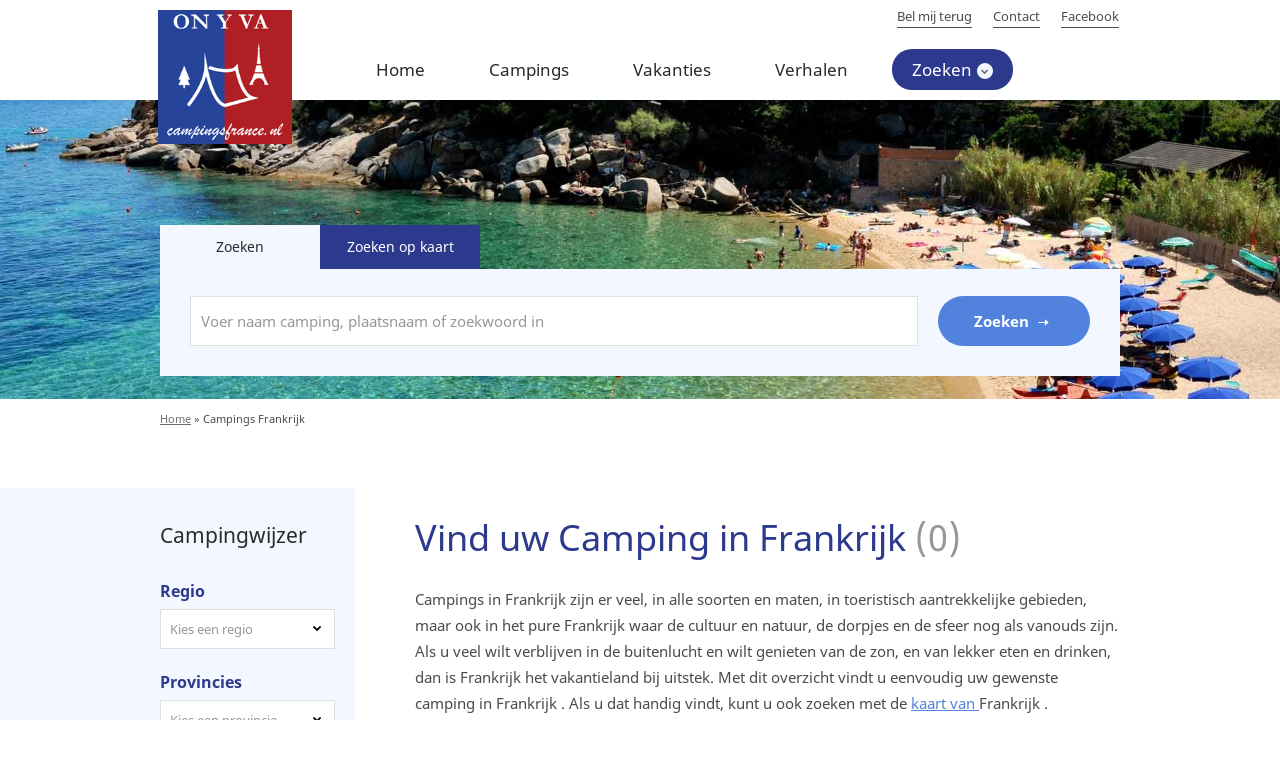

--- FILE ---
content_type: text/html; charset=UTF-8
request_url: https://www.campingsfrance.nl/campingwijzer/?filter_plaatsen=1325
body_size: 28145
content:
<!DOCTYPE html>
<!--[if IE 7]>
<html class="ie ie7" lang="nl">
<![endif]-->
<!--[if IE 8]>
<html class="ie ie8" lang="nl">
<![endif]-->
<!--[if !(IE 7) & !(IE 8)]><!-->
<html lang="ICL_LANGUAGE_CODE" data-base="https://www.campingsfrance.nl" data-baseurl="https://www.campingsfrance.nl/wp-content/themes/campingsitalia">
<!--<![endif]-->
<head>
	<meta charset="UTF-8">
	<meta http-equiv="X-UA-Compatible" content="IE=edge">
<script type="text/javascript">
var gform;gform||(document.addEventListener("gform_main_scripts_loaded",function(){gform.scriptsLoaded=!0}),window.addEventListener("DOMContentLoaded",function(){gform.domLoaded=!0}),gform={domLoaded:!1,scriptsLoaded:!1,initializeOnLoaded:function(o){gform.domLoaded&&gform.scriptsLoaded?o():!gform.domLoaded&&gform.scriptsLoaded?window.addEventListener("DOMContentLoaded",o):document.addEventListener("gform_main_scripts_loaded",o)},hooks:{action:{},filter:{}},addAction:function(o,n,r,t){gform.addHook("action",o,n,r,t)},addFilter:function(o,n,r,t){gform.addHook("filter",o,n,r,t)},doAction:function(o){gform.doHook("action",o,arguments)},applyFilters:function(o){return gform.doHook("filter",o,arguments)},removeAction:function(o,n){gform.removeHook("action",o,n)},removeFilter:function(o,n,r){gform.removeHook("filter",o,n,r)},addHook:function(o,n,r,t,i){null==gform.hooks[o][n]&&(gform.hooks[o][n]=[]);var e=gform.hooks[o][n];null==i&&(i=n+"_"+e.length),gform.hooks[o][n].push({tag:i,callable:r,priority:t=null==t?10:t})},doHook:function(n,o,r){var t;if(r=Array.prototype.slice.call(r,1),null!=gform.hooks[n][o]&&((o=gform.hooks[n][o]).sort(function(o,n){return o.priority-n.priority}),o.forEach(function(o){"function"!=typeof(t=o.callable)&&(t=window[t]),"action"==n?t.apply(null,r):r[0]=t.apply(null,r)})),"filter"==n)return r[0]},removeHook:function(o,n,t,i){var r;null!=gform.hooks[o][n]&&(r=(r=gform.hooks[o][n]).filter(function(o,n,r){return!!(null!=i&&i!=o.tag||null!=t&&t!=o.priority)}),gform.hooks[o][n]=r)}});
</script>

	<meta name="google-site-verification" content="6FMybKWfJSAwdyO-7LiZmK0F3QlOfBf848cKaNJnV0s" />
	<meta name="b2a67bac3642e30" content="2cfc498eabbddcf62c5a8c31312f2a98" />
	<meta name="viewport" content="width=device-width, initial-scale=1.0">
	<title>Campings in Frankrijk, uitgebreid aanbod, zowel huren als kamperen</title>
	<link rel="profile" href="http://gmpg.org/xfn/11">
	<link rel="pingback" href="https://www.campingsfrance.nl/xmlrpc.php">
	<link rel="shortcut icon" href="https://www.campingsfrance.nl/wp-content/themes/campingsitalia_fr/favicon.ico">

			<script type="text/javascript" src="https://campingsfrance.v5.secureholiday.net/campingsfrance/NL/Widget/Provider?v=2.1"></script>
		
	<!-- Google Tag Manager -->
  <script>(function(w,d,s,l,i){w[l]=w[l]||[];w[l].push({'gtm.start':
  new Date().getTime(),event:'gtm.js'});var f=d.getElementsByTagName(s)[0],
  j=d.createElement(s),dl=l!='dataLayer'?'&l='+l:'';j.async=true;j.src=
  'https://www.googletagmanager.com/gtm.js?id='+i+dl;f.parentNode.insertBefore(j,f);
  })(window,document,'script','dataLayer','GTM-K4GLSXX');</script>
  <!-- End Google Tag Manager -->

<meta name='robots' content='index, follow, max-image-preview:large, max-snippet:-1, max-video-preview:-1' />

	<!-- This site is optimized with the Yoast SEO plugin v19.4 - https://yoast.com/wordpress/plugins/seo/ -->
	<meta name="description" content="Handig overzicht van 600 Campings in Frankrijk, groot en klein, luxe en eenvoudig. Rechtstreeks te reserveren bij de camping zelf, zo betaalt u nooit teveel." />
	<link rel="canonical" href="https://www.campingsfrance.nl/campingwijzer/" />
	<meta property="og:locale" content="nl_NL" />
	<meta property="og:type" content="article" />
	<meta property="og:title" content="Campings in Frankrijk, uitgebreid aanbod, zowel huren als kamperen" />
	<meta property="og:description" content="Handig overzicht van 600 Campings in Frankrijk, groot en klein, luxe en eenvoudig. Rechtstreeks te reserveren bij de camping zelf, zo betaalt u nooit teveel." />
	<meta property="og:url" content="https://www.campingsfrance.nl/campingwijzer/" />
	<meta property="og:site_name" content="Camping Frankrijk" />
	<meta property="article:modified_time" content="2022-05-10T12:27:39+00:00" />
	<meta name="twitter:card" content="summary_large_image" />
	<script type="application/ld+json" class="yoast-schema-graph">{"@context":"https://schema.org","@graph":[{"@type":"Organization","@id":"https://www.campingsfrance.nl/#organization","name":"CampingsFrance.nl","url":"https://www.campingsfrance.nl/","sameAs":[],"logo":{"@type":"ImageObject","inLanguage":"nl","@id":"https://www.campingsfrance.nl/#/schema/logo/image/","url":"https://www.campingsfrance.nl/wp-content/uploads/2023/03/campings-france-logo.png","contentUrl":"https://www.campingsfrance.nl/wp-content/uploads/2023/03/campings-france-logo.png","width":190,"height":190,"caption":"CampingsFrance.nl"},"image":{"@id":"https://www.campingsfrance.nl/#/schema/logo/image/"}},{"@type":"WebSite","@id":"https://www.campingsfrance.nl/#website","url":"https://www.campingsfrance.nl/","name":"Camping Frankrijk","description":"Campings door heel Frankrijk","publisher":{"@id":"https://www.campingsfrance.nl/#organization"},"potentialAction":[{"@type":"SearchAction","target":{"@type":"EntryPoint","urlTemplate":"https://www.campingsfrance.nl/?s={search_term_string}"},"query-input":"required name=search_term_string"}],"inLanguage":"nl"},{"@type":"WebPage","@id":"https://www.campingsfrance.nl/campingwijzer/","url":"https://www.campingsfrance.nl/campingwijzer/","name":"Campings in Frankrijk, uitgebreid aanbod, zowel huren als kamperen","isPartOf":{"@id":"https://www.campingsfrance.nl/#website"},"datePublished":"2018-07-11T12:16:26+00:00","dateModified":"2022-05-10T12:27:39+00:00","description":"Handig overzicht van 600 Campings in Frankrijk, groot en klein, luxe en eenvoudig. Rechtstreeks te reserveren bij de camping zelf, zo betaalt u nooit teveel.","breadcrumb":{"@id":"https://www.campingsfrance.nl/campingwijzer/#breadcrumb"},"inLanguage":"nl","potentialAction":[{"@type":"ReadAction","target":["https://www.campingsfrance.nl/campingwijzer/"]}]},{"@type":"BreadcrumbList","@id":"https://www.campingsfrance.nl/campingwijzer/#breadcrumb","itemListElement":[{"@type":"ListItem","position":1,"name":"Home","item":"https://www.campingsfrance.nl/"},{"@type":"ListItem","position":2,"name":"Campings Frankrijk"}]}]}</script>
	<!-- / Yoast SEO plugin. -->


<link rel='dns-prefetch' href='//cdn.jsdelivr.net' />
<link rel='stylesheet'  href='https://www.campingsfrance.nl/wp-includes/css/dist/block-library/style.min.css?ver=6.0.1' type='text/css' media='all' />
<style id='elasticpress-facet-style-inline-css' type='text/css'>
.widget_ep-facet input[type=search],.wp-block-elasticpress-facet input[type=search]{margin-bottom:1rem}.widget_ep-facet .searchable .inner,.wp-block-elasticpress-facet .searchable .inner{max-height:20em;overflow:scroll}.widget_ep-facet .term.hide,.wp-block-elasticpress-facet .term.hide{display:none}.widget_ep-facet .empty-term,.wp-block-elasticpress-facet .empty-term{opacity:.5;position:relative}.widget_ep-facet .empty-term:after,.wp-block-elasticpress-facet .empty-term:after{bottom:0;content:" ";display:block;left:0;position:absolute;right:0;top:0;width:100%;z-index:2}.widget_ep-facet .level-1,.wp-block-elasticpress-facet .level-1{padding-left:20px}.widget_ep-facet .level-2,.wp-block-elasticpress-facet .level-2{padding-left:40px}.widget_ep-facet .level-3,.wp-block-elasticpress-facet .level-3{padding-left:60px}.widget_ep-facet .level-4,.wp-block-elasticpress-facet .level-4{padding-left:5pc}.widget_ep-facet .level-5,.wp-block-elasticpress-facet .level-5{padding-left:75pt}.widget_ep-facet input[disabled],.wp-block-elasticpress-facet input[disabled]{cursor:pointer;opacity:1}.widget_ep-facet .term a,.wp-block-elasticpress-facet .term a{-webkit-box-align:center;-ms-flex-align:center;align-items:center;display:-webkit-box;display:-ms-flexbox;display:flex;position:relative}.widget_ep-facet .term a:hover .ep-checkbox,.wp-block-elasticpress-facet .term a:hover .ep-checkbox{background-color:#ccc}.ep-checkbox{-webkit-box-align:center;-ms-flex-align:center;-ms-flex-negative:0;-webkit-box-pack:center;-ms-flex-pack:center;align-items:center;background-color:#eee;display:-webkit-box;display:-ms-flexbox;display:flex;flex-shrink:0;height:1em;justify-content:center;margin-right:.25em;width:1em}.ep-checkbox:after{border:solid #fff;border-width:0 .125em .125em 0;content:"";display:none;height:.5em;-webkit-transform:rotate(45deg);transform:rotate(45deg);width:.25em}.ep-checkbox.checked{background-color:#5e5e5e}.ep-checkbox.checked:after{display:block}

</style>
<link rel='stylesheet'  href='https://www.campingsfrance.nl/wp-content/plugins/elasticpress/dist/css/related-posts-block-styles.min.css?ver=4.2.2' type='text/css' media='all' />
<style id='global-styles-inline-css' type='text/css'>
body{--wp--preset--color--black: #000000;--wp--preset--color--cyan-bluish-gray: #abb8c3;--wp--preset--color--white: #ffffff;--wp--preset--color--pale-pink: #f78da7;--wp--preset--color--vivid-red: #cf2e2e;--wp--preset--color--luminous-vivid-orange: #ff6900;--wp--preset--color--luminous-vivid-amber: #fcb900;--wp--preset--color--light-green-cyan: #7bdcb5;--wp--preset--color--vivid-green-cyan: #00d084;--wp--preset--color--pale-cyan-blue: #8ed1fc;--wp--preset--color--vivid-cyan-blue: #0693e3;--wp--preset--color--vivid-purple: #9b51e0;--wp--preset--gradient--vivid-cyan-blue-to-vivid-purple: linear-gradient(135deg,rgba(6,147,227,1) 0%,rgb(155,81,224) 100%);--wp--preset--gradient--light-green-cyan-to-vivid-green-cyan: linear-gradient(135deg,rgb(122,220,180) 0%,rgb(0,208,130) 100%);--wp--preset--gradient--luminous-vivid-amber-to-luminous-vivid-orange: linear-gradient(135deg,rgba(252,185,0,1) 0%,rgba(255,105,0,1) 100%);--wp--preset--gradient--luminous-vivid-orange-to-vivid-red: linear-gradient(135deg,rgba(255,105,0,1) 0%,rgb(207,46,46) 100%);--wp--preset--gradient--very-light-gray-to-cyan-bluish-gray: linear-gradient(135deg,rgb(238,238,238) 0%,rgb(169,184,195) 100%);--wp--preset--gradient--cool-to-warm-spectrum: linear-gradient(135deg,rgb(74,234,220) 0%,rgb(151,120,209) 20%,rgb(207,42,186) 40%,rgb(238,44,130) 60%,rgb(251,105,98) 80%,rgb(254,248,76) 100%);--wp--preset--gradient--blush-light-purple: linear-gradient(135deg,rgb(255,206,236) 0%,rgb(152,150,240) 100%);--wp--preset--gradient--blush-bordeaux: linear-gradient(135deg,rgb(254,205,165) 0%,rgb(254,45,45) 50%,rgb(107,0,62) 100%);--wp--preset--gradient--luminous-dusk: linear-gradient(135deg,rgb(255,203,112) 0%,rgb(199,81,192) 50%,rgb(65,88,208) 100%);--wp--preset--gradient--pale-ocean: linear-gradient(135deg,rgb(255,245,203) 0%,rgb(182,227,212) 50%,rgb(51,167,181) 100%);--wp--preset--gradient--electric-grass: linear-gradient(135deg,rgb(202,248,128) 0%,rgb(113,206,126) 100%);--wp--preset--gradient--midnight: linear-gradient(135deg,rgb(2,3,129) 0%,rgb(40,116,252) 100%);--wp--preset--duotone--dark-grayscale: url('#wp-duotone-dark-grayscale');--wp--preset--duotone--grayscale: url('#wp-duotone-grayscale');--wp--preset--duotone--purple-yellow: url('#wp-duotone-purple-yellow');--wp--preset--duotone--blue-red: url('#wp-duotone-blue-red');--wp--preset--duotone--midnight: url('#wp-duotone-midnight');--wp--preset--duotone--magenta-yellow: url('#wp-duotone-magenta-yellow');--wp--preset--duotone--purple-green: url('#wp-duotone-purple-green');--wp--preset--duotone--blue-orange: url('#wp-duotone-blue-orange');--wp--preset--font-size--small: 13px;--wp--preset--font-size--medium: 20px;--wp--preset--font-size--large: 36px;--wp--preset--font-size--x-large: 42px;}.has-black-color{color: var(--wp--preset--color--black) !important;}.has-cyan-bluish-gray-color{color: var(--wp--preset--color--cyan-bluish-gray) !important;}.has-white-color{color: var(--wp--preset--color--white) !important;}.has-pale-pink-color{color: var(--wp--preset--color--pale-pink) !important;}.has-vivid-red-color{color: var(--wp--preset--color--vivid-red) !important;}.has-luminous-vivid-orange-color{color: var(--wp--preset--color--luminous-vivid-orange) !important;}.has-luminous-vivid-amber-color{color: var(--wp--preset--color--luminous-vivid-amber) !important;}.has-light-green-cyan-color{color: var(--wp--preset--color--light-green-cyan) !important;}.has-vivid-green-cyan-color{color: var(--wp--preset--color--vivid-green-cyan) !important;}.has-pale-cyan-blue-color{color: var(--wp--preset--color--pale-cyan-blue) !important;}.has-vivid-cyan-blue-color{color: var(--wp--preset--color--vivid-cyan-blue) !important;}.has-vivid-purple-color{color: var(--wp--preset--color--vivid-purple) !important;}.has-black-background-color{background-color: var(--wp--preset--color--black) !important;}.has-cyan-bluish-gray-background-color{background-color: var(--wp--preset--color--cyan-bluish-gray) !important;}.has-white-background-color{background-color: var(--wp--preset--color--white) !important;}.has-pale-pink-background-color{background-color: var(--wp--preset--color--pale-pink) !important;}.has-vivid-red-background-color{background-color: var(--wp--preset--color--vivid-red) !important;}.has-luminous-vivid-orange-background-color{background-color: var(--wp--preset--color--luminous-vivid-orange) !important;}.has-luminous-vivid-amber-background-color{background-color: var(--wp--preset--color--luminous-vivid-amber) !important;}.has-light-green-cyan-background-color{background-color: var(--wp--preset--color--light-green-cyan) !important;}.has-vivid-green-cyan-background-color{background-color: var(--wp--preset--color--vivid-green-cyan) !important;}.has-pale-cyan-blue-background-color{background-color: var(--wp--preset--color--pale-cyan-blue) !important;}.has-vivid-cyan-blue-background-color{background-color: var(--wp--preset--color--vivid-cyan-blue) !important;}.has-vivid-purple-background-color{background-color: var(--wp--preset--color--vivid-purple) !important;}.has-black-border-color{border-color: var(--wp--preset--color--black) !important;}.has-cyan-bluish-gray-border-color{border-color: var(--wp--preset--color--cyan-bluish-gray) !important;}.has-white-border-color{border-color: var(--wp--preset--color--white) !important;}.has-pale-pink-border-color{border-color: var(--wp--preset--color--pale-pink) !important;}.has-vivid-red-border-color{border-color: var(--wp--preset--color--vivid-red) !important;}.has-luminous-vivid-orange-border-color{border-color: var(--wp--preset--color--luminous-vivid-orange) !important;}.has-luminous-vivid-amber-border-color{border-color: var(--wp--preset--color--luminous-vivid-amber) !important;}.has-light-green-cyan-border-color{border-color: var(--wp--preset--color--light-green-cyan) !important;}.has-vivid-green-cyan-border-color{border-color: var(--wp--preset--color--vivid-green-cyan) !important;}.has-pale-cyan-blue-border-color{border-color: var(--wp--preset--color--pale-cyan-blue) !important;}.has-vivid-cyan-blue-border-color{border-color: var(--wp--preset--color--vivid-cyan-blue) !important;}.has-vivid-purple-border-color{border-color: var(--wp--preset--color--vivid-purple) !important;}.has-vivid-cyan-blue-to-vivid-purple-gradient-background{background: var(--wp--preset--gradient--vivid-cyan-blue-to-vivid-purple) !important;}.has-light-green-cyan-to-vivid-green-cyan-gradient-background{background: var(--wp--preset--gradient--light-green-cyan-to-vivid-green-cyan) !important;}.has-luminous-vivid-amber-to-luminous-vivid-orange-gradient-background{background: var(--wp--preset--gradient--luminous-vivid-amber-to-luminous-vivid-orange) !important;}.has-luminous-vivid-orange-to-vivid-red-gradient-background{background: var(--wp--preset--gradient--luminous-vivid-orange-to-vivid-red) !important;}.has-very-light-gray-to-cyan-bluish-gray-gradient-background{background: var(--wp--preset--gradient--very-light-gray-to-cyan-bluish-gray) !important;}.has-cool-to-warm-spectrum-gradient-background{background: var(--wp--preset--gradient--cool-to-warm-spectrum) !important;}.has-blush-light-purple-gradient-background{background: var(--wp--preset--gradient--blush-light-purple) !important;}.has-blush-bordeaux-gradient-background{background: var(--wp--preset--gradient--blush-bordeaux) !important;}.has-luminous-dusk-gradient-background{background: var(--wp--preset--gradient--luminous-dusk) !important;}.has-pale-ocean-gradient-background{background: var(--wp--preset--gradient--pale-ocean) !important;}.has-electric-grass-gradient-background{background: var(--wp--preset--gradient--electric-grass) !important;}.has-midnight-gradient-background{background: var(--wp--preset--gradient--midnight) !important;}.has-small-font-size{font-size: var(--wp--preset--font-size--small) !important;}.has-medium-font-size{font-size: var(--wp--preset--font-size--medium) !important;}.has-large-font-size{font-size: var(--wp--preset--font-size--large) !important;}.has-x-large-font-size{font-size: var(--wp--preset--font-size--x-large) !important;}
</style>
<link rel='stylesheet'  href='https://www.campingsfrance.nl/wp-content/themes/campingsitalia_fr/style.css?ver=6.0.1' type='text/css' media='all' />
<link rel='stylesheet'  href='https://www.campingsfrance.nl/wp-content/themes/campingsitalia_fr/layout/css/global.min.css' type='text/css' media='all' />
<link rel='stylesheet'  href='https://www.campingsfrance.nl/wp-content/themes/campingsitalia/layout/css/cookie.min.css?ver=6.0.1' type='text/css' media='all' />
<script type='text/javascript' src='https://cdn.jsdelivr.net/npm/jquery@2.2.4/dist/jquery.min.js?ver=2.2.4' id='jquery-js'></script>
<script type='text/javascript' src='https://www.campingsfrance.nl/wp-content/themes/campingsitalia_fr/layout/js/functions.js' id='custom-scripts-js'></script>
<script type='text/javascript' src='https://www.campingsfrance.nl/wp-content/themes/campingsitalia/layout/js/all.scripts.js?ver=6.0.1' id='all-scripts-js'></script>
<script type='text/javascript' src='https://www.campingsfrance.nl/wp-content/themes/campingsitalia/layout/js/ajax_rest/ajax-seed.js?ver=6.0.1' id='Seed-js'></script>
<script type='text/javascript' src='https://www.campingsfrance.nl/wp-content/themes/campingsitalia/layout/js/ajax_rest/ajax-filters.js?ver=6.0.1' id='Filters-js'></script>
		<style type="text/css" id="wp-custom-css">
			.secureholiday {
	margin-top: 50px;
}

.table-container {
	margin: 20px 0px;
}

.table-container table {
    width: 100% !important;
}

.table-container tr:first-child {
    font-weight: bold;
}

.table-container tr:nth-child(even) {
    background-color: #f2f2f2;
}

.table-container td {
    padding: 6px !important;
}		</style>
		</head>

<body class="page-template page-template-archive-campings page-template-archive-campings-php page page-id-140676">
  
<!-- Google Tag Manager (noscript) -->
<noscript><iframe src="https://www.googletagmanager.com/ns.html?id=GTM-K4GLSXX"
height="0" width="0" style="display:none;visibility:hidden"></iframe></noscript>
<!-- End Google Tag Manager (noscript) -->

<!-- Begin header -->
<div class="header-wrapper">
	<div class="header">
		<div class="container">
			<div class="header-inner">
				<a href="https://www.campingsfrance.nl" class="logo">
					<img src="https://www.campingsfrance.nl/wp-content/themes/campingsitalia_fr/layout/img/campings-france-logo.png" alt="Camping Frankrijk"/>
				</a>
				<!-- Begin menu -->
				<div class="menu-hoofdmenu-container"><ul id="menu-hoofdmenu" class="menu"><li id="menu-item-140078" class="menu-item menu-item-type-post_type menu-item-object-page menu-item-home menu-item-140078"><a href="https://www.campingsfrance.nl/">Home</a></li>
<li id="menu-item-140666" class="menu-item menu-item-type-post_type menu-item-object-page menu-item-140666"><a href="https://www.campingsfrance.nl/kamperen-in-frankrijk/">Campings</a></li>
<li id="menu-item-140670" class="menu-item menu-item-type-post_type menu-item-object-page menu-item-140670"><a href="https://www.campingsfrance.nl/vakanties-frankrijk/">Vakanties</a></li>
<li id="menu-item-155030" class="menu-item menu-item-type-post_type menu-item-object-page menu-item-155030"><a href="https://www.campingsfrance.nl/reisverhalen-frankrijk/">Verhalen</a></li>
<li id="menu-item-140680" class="menu-item menu-item-type-post_type menu-item-object-page current-menu-item page_item page-item-140676 current_page_item menu-item-has-children menu-item-140680"><a href="https://www.campingsfrance.nl/campingwijzer/" aria-current="page">Zoeken</a>
<ul class="sub-menu">
	<li id="menu-item-140686" class="menu-item menu-item-type-post_type menu-item-object-page menu-item-140686"><a href="https://www.campingsfrance.nl/kaart-frankrijk/">Zoeken op kaart</a></li>
</ul>
</li>
</ul></div>				<!-- Eind menu -->
				<div class="header-top">
									<a href="" class="thuiswinkel-logo blank" rel="nofollow"></a>
				<ul id="menu-topmenu" class=""><li id="menu-item-140682" class="menu-item menu-item-type-post_type menu-item-object-page menu-item-140682"><a href="https://www.campingsfrance.nl/bel-mij-terug/">Bel mij terug</a></li>
<li id="menu-item-140683" class="menu-item menu-item-type-post_type menu-item-object-page menu-item-140683"><a href="https://www.campingsfrance.nl/contact/">Contact</a></li>
<li id="menu-item-140685" class="menu-item menu-item-type-custom menu-item-object-custom menu-item-140685"><a href="#">Facebook</a></li>
</ul>								</div>
			</div>
		</div>
	</div>
</div>
<!-- Eind header -->
<div class="search-box search-box-small" data-attr-backstretch="https://www.campingsfrance.nl/wp-content/uploads/2017/12/bg-1920x500.jpg">
    <div class="container">
        <ul class="nav nav-tabs" role="tablist">
            <li class="active">
                <span>Zoeken</span>
            </li>
		            <li class="tab-primary">
                <a href="https://www.campingsfrance.nl/kaart-frankrijk/">
                    Zoeken op kaart                </a>
            </li>
		        </ul>

        <div class="tab-content">
            <div role="tabpanel" class="tab-pane active">
                
                <form action="https://www.campingsfrance.nl/campingwijzer/" method="get">
                    <fieldset>
                                                    <div class="row">
                                <div class="col-sm-9 col-md-10 first-col">
                                    <div class="form-group">
                                        <input id="snelzoeken" type="text" name="q" class="form-control" placeholder="Voer naam camping, plaatsnaam of zoekwoord in"/>

                                        <button type="submit" class="visible-xs inline-submit">
                                            <i class="fa fa-search fa-flip-horizontal"></i>
                                        </button>
                                    </div>
                                </div>
                                <div class="col-sm-3 col-md-2 hidden-xs second-col">
                                    <button type="submit" class="btn btn-primary btn-block btn-lg">
                                        Zoeken                                    </button>
                                </div>
                            </div>
                                                </fieldset>
                </form>
				<div id="snelzoekresultaat"></div>
            </div>
        </div>
    </div>
</div>

<div id="breadcrumbs"><div class="container"><span><span><a href="https://www.campingsfrance.nl/">Home</a> » <span class="breadcrumb_last" aria-current="page">Campings Frankrijk</span></span></span></div></div><script>
jQuery(document).ready(function($) {
	set_seed();
});
</script>
<div class="campings-container">
	<div class="container">
		<div class="row">
			<div class="col-sm-4 col-md-3">
				<div class="campings-container-inner campings-container-refine">
					<div class="h1 visible-xs">Vind uw Camping in Frankrijk <span id="mobile_total">(0)</span></div>

					<h2><a href="#">Campingwijzer</a></h2>
					<div id="ajaxtest"></div>
					<div id="camping_filters" class="campings-container-form">
				<div class="form-group" id="filter_regios" data-taxonomy="regios"><label class="control-label" for="regios">Regio</label><select name="regios" class="form-control" id="regios"><option value="">Kies een regio</option><option data-selectid="0" data-slug="camping-aquitaine" value="1253">Camping Aquitaine</option><option data-selectid="1" data-slug="camping-ardeche" value="1128">Camping Ardèche</option><option data-selectid="2" data-slug="camping-auvergne" value="69">Camping Auvergne</option><option data-selectid="3" data-slug="camping-bourgogne" value="1264">Camping Bourgogne</option><option data-selectid="4" data-slug="camping-bretagne" value="1255">Camping Bretagne</option><option data-selectid="5" data-slug="camping-centre" value="1129">Camping Centre</option><option data-selectid="6" data-slug="camping-champagne-ardennen" value="250">Camping Champagne-Ardennen</option><option data-selectid="7" data-slug="camping-corsica" value="55">Camping Corsica</option><option data-selectid="8" data-slug="camping-cote-dazur" value="1277">Camping Côte d'Azur</option><option data-selectid="9" data-slug="camping-dordogne" value="1131">Camping Dordogne</option><option data-selectid="10" data-slug="camping-drome" value="1132">Camping Drôme</option><option data-selectid="11" data-slug="camping-elzas-lotharingen" value="75">Camping Elzas-Lotharingen</option><option data-selectid="12" data-slug="camping-franche-comte" value="104">Camping Franche-Comté</option><option data-selectid="13" data-slug="camping-ile-de-france" value="175">Camping Île-de-France</option><option data-selectid="14" data-slug="camping-jura" value="1133">Camping Jura</option><option data-selectid="15" data-slug="camping-languedoc-roussillon" value="45">Camping Languedoc-Roussillon</option><option data-selectid="16" data-slug="camping-les-landes" value="1134">Camping Les Landes</option><option data-selectid="17" data-slug="camping-limousin" value="121">Camping Limousin</option><option data-selectid="18" data-slug="camping-loirestreek" value="48">Camping Loirestreek</option><option data-selectid="19" data-slug="camping-meer-van-annecy" value="1343">Camping Meer van Annecy</option><option data-selectid="20" data-slug="camping-midi-pyrenees" value="41">Camping Midi-Pyrénées</option><option data-selectid="21" data-slug="camping-normandie" value="110">Camping Normandië</option><option data-selectid="22" data-slug="camping-perigord" value="1135">Camping Perigord</option><option data-selectid="23" data-slug="camping-picardie" value="78">Camping Picardië</option><option data-selectid="24" data-slug="camping-poitou-charentes" value="52">Camping Poitou-Charentes</option><option data-selectid="25" data-slug="camping-provence" value="58">Camping Provence</option><option data-selectid="26" data-slug="camping-rhone-alpes" value="89">Camping Rhône-Alpes</option><option data-selectid="27" data-slug="camping-vendee" value="1136">Camping Vendée</option><option data-selectid="28" data-slug="hauts-de-france" value="1332">Camping Hauts-de-France</option><option data-selectid="29" data-slug="nord-pas-de-calais" value="1333">Camping Nord-Pas-de-Calais</option></select></div><div class="form-group" id="filter_provincies" data-taxonomy="provincies"><label class="control-label" for="provincies">Provincies</label><select name="provincies" class="form-control" id="provincies"><option value="">Kies een provincie</option><option data-selectid="0" data-slug="aquitanie" value="1245">Aquitanië</option><option data-selectid="1" data-slug="ardeche" value="1222">Ardèche</option><option data-selectid="2" data-slug="ariege" value="1193">Ariège</option><option data-selectid="3" data-slug="aube" value="1160">Aube</option><option data-selectid="4" data-slug="auvergne" value="1256">Auvergne</option><option data-selectid="5" data-slug="bouches-du-rhone" value="1218">Bouches-du-Rhône</option><option data-selectid="6" data-slug="bourgondie" value="1265">Bourgondië</option><option data-selectid="7" data-slug="bretagne" value="1239">Bretagne</option><option data-selectid="8" data-slug="champagne-ardennen" value="1263">Champagne-Ardennen</option><option data-selectid="9" data-slug="correze" value="1187">Corrèze</option><option data-selectid="10" data-slug="corse-du-sud" value="1163">Corse-du-Sud</option><option data-selectid="11" data-slug="corsica" value="1254">Corsica</option><option data-selectid="12" data-slug="cote-dor" value="1141">Côte-d'Or</option><option data-selectid="13" data-slug="dordogne" value="1145">Dordogne</option><option data-selectid="14" data-slug="drome" value="1223">Drôme</option><option data-selectid="15" data-slug="elzas" value="1257">Elzas</option><option data-selectid="16" data-slug="finistere" value="1152">Finistère</option><option data-selectid="17" data-slug="franche-comte" value="1259">Franche-Comté</option><option data-selectid="18" data-slug="gard" value="1183">Gard</option><option data-selectid="19" data-slug="gers" value="1195">Gers</option><option data-selectid="20" data-slug="gironde" value="1146">Gironde</option><option data-selectid="21" data-slug="haute-corse" value="1164">Haute-Corse</option><option data-selectid="22" data-slug="haute-loire" value="1139">Haute-Loire</option><option data-selectid="23" data-slug="ile-de-france" value="1261">Île-de-France</option><option data-selectid="24" data-slug="indre" value="1155">Indre</option><option data-selectid="25" data-slug="jura" value="1171">Jura</option><option data-selectid="26" data-slug="landes" value="1147">Landes</option><option data-selectid="27" data-slug="languedoc-roussillon" value="1248">Languedoc-Roussillon</option><option data-selectid="28" data-slug="les-landes" value="1313">Les Landes</option><option data-selectid="29" data-slug="limousin" value="1260">Limousin</option><option data-selectid="30" data-slug="loire" value="1249">Loire</option><option data-selectid="31" data-slug="loire-atlantique" value="1165">Loire-Atlantique</option><option data-selectid="32" data-slug="lot" value="1198">Lot</option><option data-selectid="33" data-slug="lot-et-garonne" value="1148">Lot-et-Garonne</option><option data-selectid="34" data-slug="lotharingen" value="1241">Lotharingen</option><option data-selectid="35" data-slug="marseille" value="1279">Marseille</option><option data-selectid="36" data-slug="midden-frankrijk" value="1251">Midden-Frankrijk</option><option data-selectid="37" data-slug="midi-pyrenees" value="1247">Midi-Pyrénées</option><option data-selectid="38" data-slug="montusclat" value="1286">Montusclat</option><option data-selectid="39" data-slug="morbihan" value="1151">Morbihan</option><option data-selectid="40" data-slug="nice" value="1278">Nice</option><option data-selectid="41" data-slug="nievre" value="1142">Nièvre</option><option data-selectid="42" data-slug="nord-pas-de-calais" value="1262">Nord-Pas-de-Calais</option><option data-selectid="43" data-slug="normandie" value="1243">Normandië</option><option data-selectid="44" data-slug="picardie" value="1258">Picardie</option><option data-selectid="45" data-slug="poitou-charentes" value="1246">Poitou-Charentes</option><option data-selectid="46" data-slug="provence" value="1284">Provence</option><option data-selectid="47" data-slug="provence-alpes-cote-dazur" value="1242">Provence-Alpes-Côte d'Azur</option><option data-selectid="48" data-slug="puy-de-dome" value="1140">Puy-de-Dôme</option><option data-selectid="49" data-slug="rhone" value="1226">Rhône</option><option data-selectid="50" data-slug="rhone-alpes" value="1252">Rhône-Alpes</option><option data-selectid="51" data-slug="saint-jean-du-gard" value="1367">Saint-Jean-du-Gard</option><option data-selectid="52" data-slug="saint-tropez" value="1280">Saint-Tropez</option><option data-selectid="53" data-slug="saone-et-loire" value="1143">Saône-et-Loire</option><option data-selectid="54" data-slug="seine-et-marne" value="1178">Seine-et-Marne</option><option data-selectid="55" data-slug="souillac" value="1315">Souillac</option><option data-selectid="56" data-slug="tarn" value="1199">Tarn</option><option data-selectid="57" data-slug="val-doise" value="1180">Val-d'Oise</option><option data-selectid="58" data-slug="var" value="1219">Var</option><option data-selectid="59" data-slug="vaucluse" value="1220">Vaucluse</option><option data-selectid="60" data-slug="vienne" value="1214">Vienne</option><option data-selectid="61" data-slug="yvelines" value="1181">Yvelines</option></select></div><div class="form-group" id="filter_plaatsen" data-taxonomy="plaatsen"><label class="control-label" for="plaatsen">Plaats</label><select name="plaatsen" class="form-control" id="plaatsen"><option value="">Kies een plaats</option><option data-selectid="0" data-slug="abrest" value="1386">Abrest</option><option data-selectid="1" data-slug="agay-st-raphael" value="116">Agay-St Raphaël</option><option data-selectid="2" data-slug="agde" value="193">Agde</option><option data-selectid="3" data-slug="aigues-mortes" value="630">Aigues-Mortes</option><option data-selectid="4" data-slug="aix-en-provence" value="965">Aix En Provence</option><option data-selectid="5" data-slug="alenya" value="919">Alenya</option><option data-selectid="6" data-slug="aleria" value="1121">Aleria</option><option data-selectid="7" data-slug="alsace" value="1324">Alsace</option><option data-selectid="8" data-slug="amiens" value="1073">Amiens</option><option data-selectid="9" data-slug="andryes" value="690">Andryes</option><option data-selectid="10" data-slug="anduze" value="466">Anduze</option><option data-selectid="11" data-slug="anneyron" value="380">Anneyron</option><option data-selectid="12" data-slug="anould" value="1330">Anould</option><option data-selectid="13" data-slug="antibes" value="67">Antibes</option><option data-selectid="14" data-slug="antonne-et-trigonnant" value="976">Antonne et Trigonnant</option><option data-selectid="15" data-slug="ares" value="908">Arès</option><option data-selectid="16" data-slug="argeles-gazost" value="980">Argelès-Gazost</option><option data-selectid="17" data-slug="argeles-mer" value="514">Argeles/Mer</option><option data-selectid="18" data-slug="argeles-sur-mer" value="306">Argeles sur mer</option><option data-selectid="19" data-slug="argentat-sur-dordogne" value="279">Argentat sur Dordogne</option><option data-selectid="20" data-slug="arnay-le-duc" value="1090">Arnay le Duc</option><option data-selectid="21" data-slug="arradon" value="922">Arradon</option><option data-selectid="22" data-slug="ars-en-re" value="1396">Ars-en-Ré</option><option data-selectid="23" data-slug="artemare" value="1075">Artemare</option><option data-selectid="24" data-slug="arzal" value="1483">Arzal</option><option data-selectid="25" data-slug="aubazine" value="930">Aubazine</option><option data-selectid="26" data-slug="aubignan" value="1441">Aubignan</option><option data-selectid="27" data-slug="auch" value="82">AUCH</option><option data-selectid="28" data-slug="audinac-les-bains" value="40">AUDINAC LES BAINS</option><option data-selectid="29" data-slug="aureilhan" value="1366">Aureilhan</option><option data-selectid="30" data-slug="autrans" value="749">Autrans</option><option data-selectid="31" data-slug="autun" value="477">Autun</option><option data-selectid="32" data-slug="avignon" value="1454">Avignon</option><option data-selectid="33" data-slug="avignon-vedene" value="1101">Avignon-Vedène</option><option data-selectid="34" data-slug="bagneres-de-bigorre" value="939">BAGNERES DE BIGORRE</option><option data-selectid="35" data-slug="bagnols-les-bains" value="86">Bagnols-Les-Bains</option><option data-selectid="36" data-slug="banon" value="205">Banon</option><option data-selectid="37" data-slug="barbatre" value="323">Barbâtre</option><option data-selectid="38" data-slug="barcelonnette" value="1457">Barcelonnette</option><option data-selectid="39" data-slug="barjac" value="1426">Barjac</option><option data-selectid="40" data-slug="bassemberg" value="74">Bassemberg</option><option data-selectid="41" data-slug="bastia" value="1125">Bastia</option><option data-selectid="42" data-slug="batz-sur-mer" value="896">Batz Sur Mer</option><option data-selectid="43" data-slug="bauduen" value="1448">Bauduen</option><option data-selectid="44" data-slug="beaumont-du-perigord" value="1097">Beaumont du Perigord</option><option data-selectid="45" data-slug="beauville" value="1478">Beauville</option><option data-selectid="46" data-slug="bedoin" value="1449">Bedoin</option><option data-selectid="47" data-slug="belle-ile-en-mer" value="107">Belle-ile en mer</option><option data-selectid="48" data-slug="bernieres-sur-mer" value="165">Bernieres Sur Mer</option><option data-selectid="49" data-slug="beynat" value="120">Beynat</option><option data-selectid="50" data-slug="bidart" value="186">Bidart</option><option data-selectid="51" data-slug="biron" value="880">Biron</option><option data-selectid="52" data-slug="biscarrosse" value="591">Biscarrosse</option><option data-selectid="53" data-slug="biscarrosse-plage" value="117">Biscarrosse Plage</option><option data-selectid="54" data-slug="boersch" value="1323">Boersch</option><option data-selectid="55" data-slug="bonifacio" value="1126">Bonifacio</option><option data-selectid="56" data-slug="bormes-les-mimosas" value="1054">Bormes Les Mimosas</option><option data-selectid="57" data-slug="bouches-du-rhone" value="1451">Bouches du Rhône</option><option data-selectid="58" data-slug="bouge-chambalud" value="879">Bouge Chambalud</option><option data-selectid="59" data-slug="bourg-doisans" value="299">Bourg D'oisans</option><option data-selectid="60" data-slug="bourg-saint-andreol" value="1042">Bourg Saint Andréol</option><option data-selectid="61" data-slug="bourg-st-maurice" value="987">Bourg St Maurice</option><option data-selectid="62" data-slug="boussac" value="485">Boussac</option><option data-selectid="63" data-slug="brantome" value="1052">Brantôme</option><option data-selectid="64" data-slug="bravone" value="844">Bravone</option><option data-selectid="65" data-slug="brianconnet" value="1041">Brianconnet</option><option data-selectid="66" data-slug="brissac" value="871">Brissac</option><option data-selectid="67" data-slug="buis-les-baronnies" value="1076">Buis Les Baronnies</option><option data-selectid="68" data-slug="bulgneville" value="467">Bulgnéville</option><option data-selectid="69" data-slug="burtoncourt" value="83">Burtoncourt</option><option data-selectid="70" data-slug="buxieres-sous-montaigut" value="1116">Buxières sous Montaigut</option><option data-selectid="71" data-slug="buzancy" value="778">Buzancy</option><option data-selectid="72" data-slug="calcatoggio" value="1328">Calcatoggio</option><option data-selectid="73" data-slug="callas" value="1359">Callas</option><option data-selectid="74" data-slug="caloterie" value="1335">Caloterie</option><option data-selectid="75" data-slug="campagne" value="46">Campagne</option><option data-selectid="76" data-slug="cande-sur-beuvron" value="447">Cande sur Beuvron</option><option data-selectid="77" data-slug="canet-de-salars" value="1434">Canet-de-Salars</option><option data-selectid="78" data-slug="canet-en-roussillon" value="346">Canet en Roussillon</option><option data-selectid="79" data-slug="cannes" value="1352">Cannes</option><option data-selectid="80" data-slug="carantec" value="653">Carantec</option><option data-selectid="81" data-slug="carennac" value="282">Carennac</option><option data-selectid="82" data-slug="carentan" value="905">Carentan</option><option data-selectid="83" data-slug="carnac" value="1424">Carnac</option><option data-selectid="84" data-slug="carsac-aillac-2" value="1314">Carsac-Aillac</option><option data-selectid="85" data-slug="castellane" value="57">Castellane</option><option data-selectid="86" data-slug="castelnau-de-montmiral" value="261">CASTELNAU DE MONTMIRAL</option><option data-selectid="87" data-slug="cavalaire-sur-mer" value="1358">Cavalaire sur Mer</option><option data-selectid="88" data-slug="cavalaire-sur-mer-2" value="1360">Cavalaire-sur-Mer</option><option data-selectid="89" data-slug="cayeux-sur-mer" value="316">Cayeux-sur-Mer</option><option data-selectid="90" data-slug="cayriech" value="94">CAYRIECH</option><option data-selectid="91" data-slug="cazals" value="414">Cazals</option><option data-selectid="92" data-slug="ceyreste" value="1346">Ceyreste</option><option data-selectid="93" data-slug="chabeuil" value="877">Chabeuil</option><option data-selectid="94" data-slug="challans" value="166">Challans</option><option data-selectid="95" data-slug="chamalieres-sur-loire" value="1384">Chamalieres Sur Loire</option><option data-selectid="96" data-slug="chambon-sur-lac" value="305">Chambon Sur Lac</option><option data-selectid="97" data-slug="champs-romain" value="177">Champs Romain</option><option data-selectid="98" data-slug="chateaulin" value="160">Chateaulin</option><option data-selectid="99" data-slug="chateauneuf-du-pape" value="1470">Châteauneuf-du-Pape</option><option data-selectid="100" data-slug="chateauneuf-la-foret" value="745">Châteauneuf-la-Forêt</option><option data-selectid="101" data-slug="chateauponsac" value="644">Chateauponsac</option><option data-selectid="102" data-slug="chatillon" value="1022">Châtillon</option><option data-selectid="103" data-slug="chemille-sur-indrois" value="375">Chemillé-sur-Indrois</option><option data-selectid="104" data-slug="cheniers" value="1388">Cheniers</option><option data-selectid="105" data-slug="cheverny" value="390">Cheverny</option><option data-selectid="106" data-slug="chipilly" value="1379">Chipilly</option><option data-selectid="107" data-slug="clairvaux-les-lacs" value="347">Clairvaux-Les-Lacs</option><option data-selectid="108" data-slug="coex" value="309">Coex</option><option data-selectid="109" data-slug="combrit-ste-marine" value="162">Combrit Ste Marine</option><option data-selectid="110" data-slug="comps" value="911">Comps</option><option data-selectid="111" data-slug="corcieux" value="132">Corcieux</option><option data-selectid="112" data-slug="cordelle" value="811">Cordelle</option><option data-selectid="113" data-slug="cormoranche-sur-saone" value="978">Cormoranche sur Saone</option><option data-selectid="114" data-slug="correze" value="751">Corrèze</option><option data-selectid="115" data-slug="coulon" value="1062">Coulon</option><option data-selectid="116" data-slug="crayssac" value="114">CRAYSSAC</option><option data-selectid="117" data-slug="crespian" value="726">Crespian</option><option data-selectid="118" data-slug="crest" value="1276">Crest</option><option data-selectid="119" data-slug="creysse" value="701">CREYSSE</option><option data-selectid="120" data-slug="crux-la-ville" value="495">CRUX LA VILLE</option><option data-selectid="121" data-slug="daglan" value="1312">Daglan</option><option data-selectid="122" data-slug="damiatte" value="535">DAMIATTE</option><option data-selectid="123" data-slug="decize" value="619">Decize</option><option data-selectid="124" data-slug="die" value="667">Die</option><option data-selectid="125" data-slug="dieulefit" value="465">Dieulefit</option><option data-selectid="126" data-slug="digoin" value="676">Digoin</option><option data-selectid="127" data-slug="dol-de-bretagne" value="540">Dol De Bretagne</option><option data-selectid="128" data-slug="domaine-de-roquelande" value="1347">Domaine de Roquelande</option><option data-selectid="129" data-slug="domme" value="546">Domme</option><option data-selectid="130" data-slug="dompierre-les-ormes" value="725">Dompierre Les Ormes</option><option data-selectid="131" data-slug="doue-la-fontaine" value="136">Doué-La-Fontaine</option><option data-selectid="132" data-slug="doussard" value="135">Doussard</option><option data-selectid="133" data-slug="duravel" value="872">DURAVEL</option><option data-selectid="134" data-slug="entraygues-sur-truyere" value="1433">Entraygues sur Truyère</option><option data-selectid="135" data-slug="eperlecques" value="1334">Eperlecques</option><option data-selectid="136" data-slug="epinac" value="1063">Epinac</option><option data-selectid="137" data-slug="epinal" value="401">EPINAL</option><option data-selectid="138" data-slug="eppe-sauvage" value="1362">Eppe-Sauvage</option><option data-selectid="139" data-slug="espalion" value="670">ESPALION</option><option data-selectid="140" data-slug="esparron-de-verdon" value="1439">Esparron-de-Verdon</option><option data-selectid="141" data-slug="etreham" value="921">Etreham</option><option data-selectid="142" data-slug="excenevex-plage" value="88">Excenevex-Plage</option><option data-selectid="143" data-slug="faverolles-sur-cher" value="1065">Fverolles-Sur-Cher</option><option data-selectid="144" data-slug="fecamp" value="894">Fécamp</option><option data-selectid="145" data-slug="fillievres" value="1038">Fillièvres</option><option data-selectid="146" data-slug="finistere" value="1318">Finistère</option><option data-selectid="147" data-slug="fitou" value="1427">Fitou</option><option data-selectid="148" data-slug="fort-mahon-plage" value="366">Fort-Mahon-Plage</option><option data-selectid="149" data-slug="fouesnant" value="161">Fouesnant</option><option data-selectid="150" data-slug="frejus" value="245">Fréjus</option><option data-selectid="151" data-slug="gard" value="1468">Gard</option><option data-selectid="152" data-slug="gastes" value="961">Gastes</option><option data-selectid="153" data-slug="gerstheim" value="927">Gerstheim</option><option data-selectid="154" data-slug="ghisonaccia" value="833">Ghisonaccia</option><option data-selectid="155" data-slug="gien" value="424">Gien</option><option data-selectid="156" data-slug="giens" value="292">Giens</option><option data-selectid="157" data-slug="gigny-sur-saone" value="898">Gigny-sur-Saône</option><option data-selectid="158" data-slug="givrand" value="878">Givrand</option><option data-selectid="159" data-slug="goudargues" value="1114">Goudargues</option><option data-selectid="160" data-slug="granges-sur-vologne" value="238">Granges sur Vologne</option><option data-selectid="161" data-slug="grasse" value="1361">Grasse</option><option data-selectid="162" data-slug="grau-dagde" value="643">Grau d'Agde</option><option data-selectid="163" data-slug="greoux-les-bains" value="468">Gréoux-les-Bains</option><option data-selectid="164" data-slug="grez-sur-loing" value="1322">Grez-sur-Loing</option><option data-selectid="165" data-slug="grimaud" value="590">Grimaud</option><option data-selectid="166" data-slug="guines" value="1336">Guines</option><option data-selectid="167" data-slug="hauterives-pays-du-facteur-cheval" value="470">Hauterives - Pays du Facteur Cheval</option><option data-selectid="168" data-slug="hautot-sur-mer" value="1405">Hautot-sur-Mer</option><option data-selectid="169" data-slug="horbourg-wihr" value="968">Horbourg Wihr</option><option data-selectid="170" data-slug="houlgate" value="354">Houlgate</option><option data-selectid="171" data-slug="hourtin-plage" value="302">Hourtin Plage</option><option data-selectid="172" data-slug="huanne" value="732">Huanne</option><option data-selectid="173" data-slug="hyeres" value="134">Hyeres</option><option data-selectid="174" data-slug="ingrandes-sur-vienne" value="474">Ingrandes sur Vienne</option><option data-selectid="175" data-slug="jard-sur-mer" value="1000">Jard sur Mer</option><option data-selectid="176" data-slug="joannas" value="1410">Joannas</option><option data-selectid="177" data-slug="jumieges" value="1403">Jumièges</option><option data-selectid="178" data-slug="klingenthal" value="1325">Klingenthal</option><option data-selectid="179" data-slug="la-barre-de-monts" value="129">La Barre De Monts</option><option data-selectid="180" data-slug="la-baule" value="587">La Baule</option><option data-selectid="181" data-slug="la-boissiere-de-montaigu" value="1020">La Boissière de Montaigu</option><option data-selectid="182" data-slug="la-bourboule" value="1383">La Bourboule</option><option data-selectid="183" data-slug="la-cadiere-dazur" value="1447">La Cadiere d'Azur</option><option data-selectid="184" data-slug="la-chapelle-hermier" value="488">La Chapelle Hermier</option><option data-selectid="185" data-slug="la-clusaz" value="1007">La Clusaz</option><option data-selectid="186" data-slug="la-colle-sur-loup" value="1445">La Colle-sur-Loup</option><option data-selectid="187" data-slug="la-foret-fouesnant" value="127">La Forêt-Fouesnant</option><option data-selectid="188" data-slug="la-guyonniere" value="1446">La Guyonnière</option><option data-selectid="189" data-slug="la-mole" value="796">La Mole</option><option data-selectid="190" data-slug="la-palmyre" value="1392">La Palmyre</option><option data-selectid="191" data-slug="la-roche-des-arnauds" value="803">La Roche Des Arnauds</option><option data-selectid="192" data-slug="la-roche-posay" value="185">La Roche-Posay</option><option data-selectid="193" data-slug="la-romieu" value="408">LA ROMIEU</option><option data-selectid="194" data-slug="la-roque-sur-ceze" value="349">La Roque sur Ceze</option><option data-selectid="195" data-slug="la-tranche-sur-mer" value="1415">La Tranche sur Mer</option><option data-selectid="196" data-slug="la-trinite-sur-mer" value="1419">La Trinité Sur Mer</option><option data-selectid="197" data-slug="la-turballe" value="1416">La Turballe</option><option data-selectid="198" data-slug="labenne" value="815">Labenne</option><option data-selectid="199" data-slug="lablachere" value="1422">Lablachère</option><option data-selectid="200" data-slug="lacanau" value="866">Lacanau</option><option data-selectid="201" data-slug="lagnes" value="1442">Lagnes</option><option data-selectid="202" data-slug="lagorce" value="1409">Lagorce</option><option data-selectid="203" data-slug="lamastre" value="972">Llamastre</option><option data-selectid="204" data-slug="lamontjoie" value="1082">Lamontjoie</option><option data-selectid="205" data-slug="lanloup" value="95">Lanloup</option><option data-selectid="206" data-slug="largentiere" value="373">Largentière</option><option data-selectid="207" data-slug="larnas" value="870">Larnas</option><option data-selectid="208" data-slug="larochemillay" value="1340">Larochemillay</option><option data-selectid="209" data-slug="latour-de-france" value="1463">Latour-de-France</option><option data-selectid="210" data-slug="laurac-en-vivarais" value="187">Laurac en Vivarais</option><option data-selectid="211" data-slug="le-barcares" value="181">Le Barcarès</option><option data-selectid="212" data-slug="le-bois-plage-en-re" value="51">Le Bois Plage en Re</option><option data-selectid="213" data-slug="le-brugeron" value="1117">Le Brugeron</option><option data-selectid="214" data-slug="le-bugue" value="850">Le Bugue</option><option data-selectid="215" data-slug="le-buisson-de-cadouin" value="1490">Le Buisson-de-Cadouin</option><option data-selectid="216" data-slug="le-castellet" value="1476">Le Castellet</option><option data-selectid="217" data-slug="le-chateau-doleron" value="1401">Le Château-d'Oléron</option><option data-selectid="218" data-slug="le-chateau-dolonne" value="436">Le Chateau D'olonne</option><option data-selectid="219" data-slug="le-crotoy" value="1377">Le Crotoy</option><option data-selectid="220" data-slug="le-grand-serre" value="659">Le Grand Serre</option><option data-selectid="221" data-slug="le-grau-du-roi" value="394">Le Grau du Roi</option><option data-selectid="222" data-slug="le-grez" value="1413">Le Grez</option><option data-selectid="223" data-slug="le-mas-dazil" value="1282">Le Mas-d´Azil</option><option data-selectid="224" data-slug="le-muy" value="182">LE MUY</option><option data-selectid="225" data-slug="le-pradet" value="1355">Le Pradet</option><option data-selectid="226" data-slug="le-puy-en-velay" value="1059">Le Puy-en-Velay</option><option data-selectid="227" data-slug="le-tholy" value="706">Le Tholy</option><option data-selectid="228" data-slug="leon" value="884">Léon</option><option data-selectid="229" data-slug="les-abrets" value="92">Les Abrets</option><option data-selectid="230" data-slug="les-andelys" value="1404">Les Andelys</option><option data-selectid="231" data-slug="les-loges" value="144">Les Loges</option><option data-selectid="232" data-slug="les-mathes" value="188">Les Mathes</option><option data-selectid="233" data-slug="les-mazures" value="834">Les Mazures</option><option data-selectid="234" data-slug="les-ollieres-sur-eyrieux" value="430">Les Ollières-sur-Eyrieux</option><option data-selectid="235" data-slug="les-pradeaux" value="689">Les Pradeaux</option><option data-selectid="236" data-slug="les-rosiers-sur-loire" value="892">Les Rosiers sur Loire</option><option data-selectid="237" data-slug="les-vigneaux" value="929">Les VIigneaux</option><option data-selectid="238" data-slug="les-vignes" value="1428">Les Vignes</option><option data-selectid="239" data-slug="lesconil" value="563">Lesconil</option><option data-selectid="240" data-slug="licques" value="1102">Licques</option><option data-selectid="241" data-slug="lissac-sur-couze" value="413">Lissac sur Couze</option><option data-selectid="242" data-slug="lit-et-mixe" value="1371">Lit-et-Mixe</option><option data-selectid="243" data-slug="liverdun" value="806">Liverdun</option><option data-selectid="244" data-slug="loches-en-touraine" value="522">Loches en Touraine</option><option data-selectid="245" data-slug="locmariaquer" value="163">Locmariaquer</option><option data-selectid="246" data-slug="locronan" value="1486">Locronan</option><option data-selectid="247" data-slug="loix" value="1395">Loix</option><option data-selectid="248" data-slug="longeville-sur-mer" value="567">Longeville-sur-Mer</option><option data-selectid="249" data-slug="louvemont" value="249">Louvemont</option><option data-selectid="250" data-slug="luchon" value="168">LUCHON</option><option data-selectid="251" data-slug="lucon" value="167">Luçon</option><option data-selectid="252" data-slug="lugrin" value="1493">Lugrin</option><option data-selectid="253" data-slug="lumio" value="1338">Lumio</option><option data-selectid="254" data-slug="lunel" value="97">Lunel</option><option data-selectid="255" data-slug="lus-la-croix-haute" value="1375">Lus-la-Croix-Haute</option><option data-selectid="256" data-slug="lussas" value="1275">Lussas</option><option data-selectid="257" data-slug="luzy" value="1308">Luzy</option><option data-selectid="258" data-slug="magne" value="1014">Magne</option><option data-selectid="259" data-slug="maisons-laffitte" value="1373">Maisons-Laffitte</option><option data-selectid="260" data-slug="mallemort" value="1283">Mallemort</option><option data-selectid="261" data-slug="manche" value="1407">Manche</option><option data-selectid="262" data-slug="manosque" value="903">Manosque</option><option data-selectid="263" data-slug="marchal" value="147">Marchal</option><option data-selectid="264" data-slug="marcillac-saint-quentin" value="955">Marcillac Saint Quentin</option><option data-selectid="265" data-slug="marcilly-sur-eure" value="169">Marcilly sur Eure</option><option data-selectid="266" data-slug="marcon" value="1417">Marçon</option><option data-selectid="267" data-slug="marennes" value="1394">Marennes</option><option data-selectid="268" data-slug="marigny" value="712">Marigny</option><option data-selectid="269" data-slug="marsanne" value="814">Marsanne</option><option data-selectid="270" data-slug="marseillan-plage" value="229">Marseillan-Plage</option><option data-selectid="271" data-slug="martigues" value="1345">Martigues</option><option data-selectid="272" data-slug="massignieu-de-rives" value="1273">Massignieu-de-Rives</option><option data-selectid="273" data-slug="matour" value="362">Matour</option><option data-selectid="274" data-slug="maupertus-sur-mer" value="1267">Maupertus-sur-Mer</option><option data-selectid="275" data-slug="medis" value="1001">Médis</option><option data-selectid="276" data-slug="melun" value="1321">Melun</option><option data-selectid="277" data-slug="menglon" value="379">Menglon</option><option data-selectid="278" data-slug="menil-hubert-sur-orne" value="1087">Menil Hubert Sur Orne</option><option data-selectid="279" data-slug="merville-franceville-plage" value="131">Merville Franceville plage</option><option data-selectid="280" data-slug="mesland" value="710">Mesland</option><option data-selectid="281" data-slug="mesnil-saint-pere" value="1319">Mesnil-Saint-Pere</option><option data-selectid="282" data-slug="mesnois" value="691">Mesnois</option><option data-selectid="283" data-slug="messanges" value="225">Messanges</option><option data-selectid="284" data-slug="messery" value="1100">Messery</option><option data-selectid="285" data-slug="meursault" value="550">Meursault</option><option data-selectid="286" data-slug="meyrueis" value="1053">Meyrueis</option><option data-selectid="287" data-slug="miannay" value="77">Miannay</option><option data-selectid="288" data-slug="millau" value="189">Millau</option><option data-selectid="289" data-slug="mirepoix" value="1311">Mirepoix</option><option data-selectid="290" data-slug="mirmande" value="1271">Mirmande</option><option data-selectid="291" data-slug="monclar-de-quercy" value="944">Monclar de Quercy</option><option data-selectid="292" data-slug="moncontour" value="723">Moncontour</option><option data-selectid="293" data-slug="mondeville" value="797">MONDEVILLE</option><option data-selectid="294" data-slug="monnet-la-ville" value="862">Monnet-la-Ville</option><option data-selectid="295" data-slug="montbarrey" value="352">Montbarrey</option><option data-selectid="296" data-slug="monterblanc" value="1425">Monterblanc</option><option data-selectid="297" data-slug="montpeyroux-laguiole" value="1056">MONTPEYROUX - LAGUIOLE</option><option data-selectid="298" data-slug="montreuil-bellay" value="1444">Montreuil-Bellay</option><option data-selectid="299" data-slug="montrevel-en-bresse" value="324">Montrevel-en-Bresse</option><option data-selectid="300" data-slug="montrigaud" value="96">Montrigaud</option><option data-selectid="301" data-slug="montsoreau" value="198">Montsoreau</option><option data-selectid="302" data-slug="mornas" value="1006">Mornas</option><option data-selectid="303" data-slug="mostuejouls" value="170">MOSTUEJOULS</option><option data-selectid="304" data-slug="moyenneville" value="138">Moyenneville</option><option data-selectid="305" data-slug="muides-sur-loire" value="1112">Muides sur Loire</option><option data-selectid="306" data-slug="mulhouse" value="634">Mulhouse</option><option data-selectid="307" data-slug="murol" value="1387">Murol</option><option data-selectid="308" data-slug="murs-gelignieux" value="766">Murs Gelignieux</option><option data-selectid="309" data-slug="nampont-st-martin" value="415">Nampont-St-Martin</option><option data-selectid="310" data-slug="nant" value="310">NANT</option><option data-selectid="311" data-slug="nantes" value="886">Nantes</option><option data-selectid="312" data-slug="narbonne-plage" value="87">Narbonne Plage</option><option data-selectid="313" data-slug="naucelle" value="480">NAUCELLE</option><option data-selectid="314" data-slug="nesles-la-vallee" value="1372">Nesles-la-Vallée</option><option data-selectid="315" data-slug="neuveglise" value="320">Neuveglise</option><option data-selectid="316" data-slug="neuvic" value="125">Neuvic</option><option data-selectid="317" data-slug="nevers" value="998">Nevers</option><option data-selectid="318" data-slug="nevez" value="156">Névez</option><option data-selectid="319" data-slug="neydens" value="289">Neydens</option><option data-selectid="320" data-slug="noirmoutier-en-lile" value="974">Noirmoutier en l'île</option><option data-selectid="321" data-slug="nouan-le-fuzelier" value="1309">Nouan-le-Fuzelier</option><option data-selectid="322" data-slug="oberbronn" value="883">Oberbronn</option><option data-selectid="323" data-slug="olmeto" value="1120">Olmeto</option><option data-selectid="324" data-slug="olonne-sur-mer" value="314">Olonne sur mer</option><option data-selectid="325" data-slug="ondres" value="934">Ondres</option><option data-selectid="326" data-slug="onzain" value="960">Onzain</option><option data-selectid="327" data-slug="ornans" value="103">Ornans</option><option data-selectid="328" data-slug="ounans" value="718">Ounans</option><option data-selectid="329" data-slug="palasca" value="1122">Palasca</option><option data-selectid="330" data-slug="palau-del-vidre" value="954">Palau del Vidre</option><option data-selectid="331" data-slug="parcey" value="716">Parcey</option><option data-selectid="332" data-slug="parijs" value="956">Parijs</option><option data-selectid="333" data-slug="patornay" value="192">Patornay</option><option data-selectid="334" data-slug="paulhiac" value="1414">Paulhiac</option><option data-selectid="335" data-slug="peigney" value="860">Peigney</option><option data-selectid="336" data-slug="penestin" value="80">Penestin</option><option data-selectid="337" data-slug="penmarch" value="330">Penmarc'h</option><option data-selectid="338" data-slug="pernes-les-fontaines" value="1440">Pernes Les Fontaines</option><option data-selectid="339" data-slug="pianottoli" value="1123">Pianottoli</option><option data-selectid="340" data-slug="pierrefitte-sur-sauldre" value="303">Pierrefitte Sur Sauldre</option><option data-selectid="341" data-slug="piriac-sur-mer" value="674">Piriac sur Mer</option><option data-selectid="342" data-slug="plazac-en-perigord" value="614">Plazac en Perigord</option><option data-selectid="343" data-slug="pleneuf-val-andre" value="119">Pleneuf Val Andre</option><option data-selectid="344" data-slug="pleubian" value="91">Pleubian</option><option data-selectid="345" data-slug="plobannalec-lesconil" value="1485">Plobannalec-Lesconil</option><option data-selectid="346" data-slug="plougasnou" value="210">Plougasnou</option><option data-selectid="347" data-slug="plouguerneau" value="1098">Plouguerneau</option><option data-selectid="348" data-slug="pomport" value="1306">Pomport</option><option data-selectid="349" data-slug="pont-de-labeaume" value="1412">Pont-de-Labeaume</option><option data-selectid="350" data-slug="pont-de-poitte" value="171">Pont de Poitte</option><option data-selectid="351" data-slug="pont-de-vaux" value="1339">Pont de Vaux</option><option data-selectid="352" data-slug="pont-du-rozier" value="1432">Pont du Rozier</option><option data-selectid="353" data-slug="pontorson" value="155">Pontorson</option><option data-selectid="354" data-slug="pornichet" value="140">Pornichet</option><option data-selectid="355" data-slug="porticcio" value="1124">Porticcio</option><option data-selectid="356" data-slug="portiragnes-plage" value="183">Portiragnes plage</option><option data-selectid="357" data-slug="porto-vecchio" value="1119">Porto-Vecchio</option><option data-selectid="358" data-slug="poullan-sur-mer" value="656">Poullan Sur Mer</option><option data-selectid="359" data-slug="pradons" value="677">Pradons</option><option data-selectid="360" data-slug="prefailles" value="907">Préfailles</option><option data-selectid="361" data-slug="pressignac" value="100">Pressignac</option><option data-selectid="362" data-slug="privas" value="383">Privas</option><option data-selectid="363" data-slug="propriano" value="1326">Propriano</option><option data-selectid="364" data-slug="provence-alpes-cote-dazur" value="1456">Provence-Alpes-Côte d'Azur</option><option data-selectid="365" data-slug="puget-theniers" value="1351">Puget-Théniers</option><option data-selectid="366" data-slug="puilboreau" value="1393">Puilboreau</option><option data-selectid="367" data-slug="pujols" value="882">Pujols</option><option data-selectid="368" data-slug="puy-saint-vincent" value="1103">Puy Saint Vincent</option><option data-selectid="369" data-slug="quend" value="1380">Quend</option><option data-selectid="370" data-slug="quiberon" value="1421">Quiberon</option><option data-selectid="371" data-slug="quimper" value="294">Quimper</option><option data-selectid="372" data-slug="ramatuelle" value="106">Ramatuelle</option><option data-selectid="373" data-slug="rambouillet" value="979">Rambouillet</option><option data-selectid="374" data-slug="ranspach" value="917">RANSPACH</option><option data-selectid="375" data-slug="reaup-lisse" value="897">Reaup Lisse</option><option data-selectid="376" data-slug="rehaupal" value="141">Rehaupal</option><option data-selectid="377" data-slug="remoulins" value="874">Remoulins</option><option data-selectid="378" data-slug="reyrevignes" value="966">Reyrevignes</option><option data-selectid="379" data-slug="rivedoux-plage" value="81">Rivedoux Plage</option><option data-selectid="380" data-slug="riviere-sur-tarn" value="715">RIVIERE SUR TARN</option><option data-selectid="381" data-slug="rochegude" value="887">Rochegude</option><option data-selectid="382" data-slug="roquebrune-sur-argens" value="388">Roquebrune sur Argens</option><option data-selectid="383" data-slug="roquelaure" value="859">ROQUELAURE</option><option data-selectid="384" data-slug="rosieres" value="1408">Rosières</option><option data-selectid="385" data-slug="royat" value="950">Royat</option><option data-selectid="386" data-slug="rue-du-canchy" value="1369">Rue du Canchy</option><option data-selectid="387" data-slug="ruoms" value="215">Ruoms</option><option data-selectid="388" data-slug="sahune" value="308">Sahune</option><option data-selectid="389" data-slug="saint-alban" value="1108">Saint Alban</option><option data-selectid="390" data-slug="saint-alban-de-vareze" value="139">Saint Alban De Vareze</option><option data-selectid="391" data-slug="saint-antoine-de-breuilh" value="1058">Saint Antoine de Breuilh</option><option data-selectid="392" data-slug="saint-avit" value="588">Saint Avit</option><option data-selectid="393" data-slug="saint-benoit-des-ondes" value="158">Saint Benoit des Ondes</option><option data-selectid="394" data-slug="saint-boil" value="603">Saint-Boil</option><option data-selectid="395" data-slug="saint-brevin-les-pins" value="335">Saint Brévin les Pins</option><option data-selectid="396" data-slug="saint-cirq-lapopie" value="101">Saint-Cirq-Lapopie</option><option data-selectid="397" data-slug="saint-crepin-carlucet" value="304">Saint Crepin Carlucet</option><option data-selectid="398" data-slug="saint-cyr" value="1049">Saint Cyr</option><option data-selectid="399" data-slug="saint-denis-doleron" value="949">Saint Denis d'Oléron</option><option data-selectid="400" data-slug="saint-felix-de-bourdeilles-mareuil" value="1092">Saint Félix de Bourdeilles/ Mareuil</option><option data-selectid="401" data-slug="saint-firmin-le-crotoy" value="404">Saint Firmin Le Crotoy</option><option data-selectid="402" data-slug="saint-genies" value="220">Saint Geniès</option><option data-selectid="403" data-slug="saint-georges-doleron" value="1269">Saint-Georges-d'Oléron</option><option data-selectid="404" data-slug="saint-georges-les-baillargeaux" value="1402">Saint-Georges-lès-Baillargeaux</option><option data-selectid="405" data-slug="saint-gilles-croix-de-vie" value="604">Saint Gilles Croix de Vie</option><option data-selectid="406" data-slug="saint-girons" value="1057">Saint Girons</option><option data-selectid="407" data-slug="saint-girons-plage" value="126">Saint-Girons Plage</option><option data-selectid="408" data-slug="saint-hilaire-de-riez" value="571">Saint Hilaire de Riez</option><option data-selectid="409" data-slug="saint-honore-les-bains" value="986">Saint Honoré-les-Bains</option><option data-selectid="410" data-slug="saint-jean-de-la-riviere" value="201">Saint-Jean-de-la-Rivière</option><option data-selectid="411" data-slug="saint-jean-de-monts" value="115">Saint Jean de Monts</option><option data-selectid="412" data-slug="saint-jean-de-muzols" value="1274">Saint-Jean-de-Muzols</option><option data-selectid="413" data-slug="saint-jean-du-gard" value="1368">Saint-Jean-du-Gard</option><option data-selectid="414" data-slug="saint-jean-du-gard-2" value="1469">Saint Jean Du Gard</option><option data-selectid="415" data-slug="saint-jorioz" value="1113">Saint Jorioz</option><option data-selectid="416" data-slug="saint-jorioz-2" value="1270">Saint-Jorioz</option><option data-selectid="417" data-slug="saint-julien-des-landes" value="214">Saint Julien Des Landes</option><option data-selectid="418" data-slug="saint-just-luzac" value="300">Saint Just-Luzac</option><option data-selectid="419" data-slug="saint-laurent-en-grandvaux" value="432">Saint Laurent en Grandvaux</option><option data-selectid="420" data-slug="saint-maime" value="356">Saint-Maime</option><option data-selectid="421" data-slug="saint-marcel" value="1045">Saint Marcel</option><option data-selectid="422" data-slug="saint-martin-dardeche" value="1420">Saint Martin D'ardèche</option><option data-selectid="423" data-slug="saint-martin-dentraunes" value="1350">Saint Martin-d'Entraunes</option><option data-selectid="424" data-slug="saint-martin-lars-en-sainte-hermine" value="47">Saint Martin-Lars en Sainte-Hermine</option><option data-selectid="425" data-slug="saint-maurice-de-gourdans" value="1357">Saint-Maurice-de-Gourdans</option><option data-selectid="426" data-slug="saint-maurice-de-lignon" value="1289">Saint-Maurice-de-Lignon</option><option data-selectid="427" data-slug="saint-mitre-les-remparts" value="1452">Saint Mitre Les Remparts</option><option data-selectid="428" data-slug="saint-nectaire" value="178">Saint Nectaire</option><option data-selectid="429" data-slug="saint-palais-sur-mer" value="266">Saint Palais sur mer</option><option data-selectid="430" data-slug="saint-pardoux" value="491">Saint Pardoux</option><option data-selectid="431" data-slug="saint-paul-de-vezelin" value="1111">Saint Paul de Vézelin</option><option data-selectid="432" data-slug="saint-paul-en-born" value="1109">Saint Paul en Born</option><option data-selectid="433" data-slug="saint-philibert" value="1068">Saint Philibert</option><option data-selectid="434" data-slug="saint-pierre-dalbigny" value="1272">Saint-Pierre-d'Albigny</option><option data-selectid="435" data-slug="saint-privat" value="1115">Saint-Privat</option><option data-selectid="436" data-slug="saint-quentin-en-tourmont" value="1378">Saint Quentin-en-Tourmont</option><option data-selectid="437" data-slug="saint-raphael" value="515">Saint Raphaël</option><option data-selectid="438" data-slug="saint-sulpice-de-mareuil" value="928">Saint Sulpice de Mareuil</option><option data-selectid="439" data-slug="saint-sulpice-de-royan" value="983">Saint Sulpice-de-Royan</option><option data-selectid="440" data-slug="saint-symphorien-le-valois" value="938">Saint Symphorien le Valois</option><option data-selectid="441" data-slug="saint-trojan-les-bains" value="951">Saint Trojan les Bains</option><option data-selectid="442" data-slug="saint-ustre" value="1281">Saint-Ustre</option><option data-selectid="443" data-slug="saint-valery-sur-somme" value="322">Saint-Valery-sur-Somme</option><option data-selectid="444" data-slug="saint-vincent-les-forts" value="1104">Saint Vincent les Forts</option><option data-selectid="445" data-slug="sainte-anastasie-sur-issole" value="1344">Sainte-Anastasie-sur-Issole</option><option data-selectid="446" data-slug="sainte-catherine-de-fierbois" value="172">Sainte Catherine de Fierbois</option><option data-selectid="447" data-slug="sainte-croix-en-plaine" value="1105">Sainte-Croix-en-Plaine</option><option data-selectid="448" data-slug="sainte-foy-de-belves" value="1004">Sainte Foy de Belves</option><option data-selectid="449" data-slug="sainte-marie-de-re" value="1061">Sainte-Marie-de-Ré</option><option data-selectid="450" data-slug="sainte-sigolene" value="392">Sainte-Sigolene</option><option data-selectid="451" data-slug="salignac-eyvigues" value="893">Salignac Eyvigues</option><option data-selectid="452" data-slug="salles" value="1370">Salles</option><option data-selectid="453" data-slug="salles-curan" value="443">SALLES CURAN</option><option data-selectid="454" data-slug="salon-de-provence" value="1348">Salon de Provence</option><option data-selectid="455" data-slug="sampzon" value="1411">Sampzon</option><option data-selectid="456" data-slug="sanchey" value="426">Sanchey</option><option data-selectid="457" data-slug="sanguinet" value="42">Sanguinet</option><option data-selectid="458" data-slug="sarlat-la-caneda" value="627">Sarlat la Caneda</option><option data-selectid="459" data-slug="sartene" value="60">Sartene</option><option data-selectid="460" data-slug="sarzeau" value="1423">Sarzeau</option><option data-selectid="461" data-slug="saulieu" value="481">Saulieu</option><option data-selectid="462" data-slug="saumur" value="296">Saumur</option><option data-selectid="463" data-slug="sauveterre-de-rouergue" value="1034">Sauveterre de Rouergue</option><option data-selectid="464" data-slug="sciez" value="1498">Sciez</option><option data-selectid="465" data-slug="seignosse" value="817">Seignosse</option><option data-selectid="466" data-slug="sene" value="112">Sene</option><option data-selectid="467" data-slug="seniergues" value="720">SENIERGUES</option><option data-selectid="468" data-slug="senonches" value="952">SENONCHES</option><option data-selectid="469" data-slug="serignan" value="206">Serignan</option><option data-selectid="470" data-slug="serignan-plage" value="341">Sérignan Plage</option><option data-selectid="471" data-slug="servon" value="113">Servon</option><option data-selectid="472" data-slug="severac-le-chateau" value="909">SEVERAC LE CHÂTEAU</option><option data-selectid="473" data-slug="severac-leglise" value="200">SEVERAC L'EGLISE</option><option data-selectid="474" data-slug="sibril" value="1317">Sibiril</option><option data-selectid="475" data-slug="sille-le-guillaume" value="970">Sille Le Guillaume</option><option data-selectid="476" data-slug="sille-le-philippe" value="1443">Sillé-le-Philippe</option><option data-selectid="477" data-slug="singles" value="1382">Singles</option><option data-selectid="478" data-slug="six-fours-les-plages" value="1473">Six-Fours-les-Plages</option><option data-selectid="479" data-slug="sommieres" value="1110">Sommières</option><option data-selectid="480" data-slug="sonzay" value="441">Sonzay</option><option data-selectid="481" data-slug="souillac" value="173">SOUILLAC</option><option data-selectid="482" data-slug="soulac-sur-mer" value="351">Soulac-sur-Mer</option><option data-selectid="483" data-slug="soulaines-dhuys" value="1320">Soulaines-Dhuys</option><option data-selectid="484" data-slug="st-andre-de-valborgne" value="1430">St. André de Valborgne</option><option data-selectid="485" data-slug="st-aubin-sur-mer" value="342">St-Aubin-sur-Mer</option><option data-selectid="486" data-slug="st-aubin-sur-scie" value="1096">St Aubin Sur Scie</option><option data-selectid="487" data-slug="st-brevin-les-pins" value="985">St Brevin Les Pins</option><option data-selectid="488" data-slug="st-galmier" value="99">St Galmier</option><option data-selectid="489" data-slug="st-gaultier" value="1095">St Gaultier</option><option data-selectid="490" data-slug="st-jean-de-monts" value="142">ST JEAN DE MONTS</option><option data-selectid="491" data-slug="st-laurent-du-verdon" value="673">St Laurent du Verdon</option><option data-selectid="492" data-slug="st-leu-desserent" value="1033">St Leu d'Esserent</option><option data-selectid="493" data-slug="st-martin-de-seignanx" value="1072">St Martin de Seignanx</option><option data-selectid="494" data-slug="st-paulien" value="1385">St Paulien</option><option data-selectid="495" data-slug="st-pere-en-retz" value="990">St Pere En Retz</option><option data-selectid="496" data-slug="st-pierre-colamine" value="1389">St. Pierre Colamine</option><option data-selectid="497" data-slug="st-pierre-de-chartreuse" value="1066">St Pierre de Chartreuse</option><option data-selectid="498" data-slug="st-pons-de-thomieres" value="1429">St. Pons de Thomières</option><option data-selectid="499" data-slug="st-remy-sur-durolle" value="93">St Remy sur Durolle</option><option data-selectid="500" data-slug="st-romans" value="348">St Romans</option><option data-selectid="501" data-slug="strasbourg" value="1060">Strasbourg</option><option data-selectid="502" data-slug="surrain" value="1406">Surrain</option><option data-selectid="503" data-slug="talmont-saint-hilaire" value="240">Talmont Saint Hilaire</option><option data-selectid="504" data-slug="talmont-st-hilaire" value="1043">Talmont St Hilaire</option><option data-selectid="505" data-slug="tarascon" value="372">Tarascon</option><option data-selectid="506" data-slug="taupont" value="1418">Taupont</option><option data-selectid="507" data-slug="thegra-padirac" value="180">THEGRA - PADIRAC</option><option data-selectid="508" data-slug="therondels" value="889">Therondels</option><option data-selectid="509" data-slug="thonnance-les-moulins" value="876">Thonnance les Moulins</option><option data-selectid="510" data-slug="thonon-les-bains" value="479">Thonon Les Bains</option><option data-selectid="511" data-slug="thoux" value="226">THOUX</option><option data-selectid="512" data-slug="thueyts" value="164">Thueyts</option><option data-selectid="513" data-slug="torreilles-plage" value="343">Torreilles-Plage</option><option data-selectid="514" data-slug="tournan-en-brie" value="1013">TOURNAN EN BRIE</option><option data-selectid="515" data-slug="tourrettes-sur-loup" value="996">Tourrettes Sur Loup</option><option data-selectid="516" data-slug="toutainville" value="239">Toutainville</option><option data-selectid="517" data-slug="trebeurden" value="159">Trebeurden</option><option data-selectid="518" data-slug="treffort" value="994">Treffort</option><option data-selectid="519" data-slug="treignac-sur-vezere" value="1069">Treignac-Sur-Vezere</option><option data-selectid="520" data-slug="trept" value="1070">Trept</option><option data-selectid="521" data-slug="trevoux" value="865">Trevoux</option><option data-selectid="522" data-slug="ucel" value="1064">Ucel</option><option data-selectid="523" data-slug="vagney" value="1331">Vagney</option><option data-selectid="524" data-slug="vaison-la-romaine" value="875">Vaison-la-Romaine</option><option data-selectid="525" data-slug="valleraugue" value="964">Valleraugue</option><option data-selectid="526" data-slug="vallon-des-vaux" value="1354">Vallon des Vaux</option><option data-selectid="527" data-slug="vallon-pont-darc" value="307">Vallon Pont d'Arc</option><option data-selectid="528" data-slug="valras-plage" value="791">Valras Plage</option><option data-selectid="529" data-slug="vandenesse-en-auxois" value="946">Vandenesse en Auxois</option><option data-selectid="530" data-slug="vannes" value="469">Vannes</option><option data-selectid="531" data-slug="var" value="1472">Var</option><option data-selectid="532" data-slug="varreddes" value="174">Varreddes</option><option data-selectid="533" data-slug="vaucluse" value="1450">Vaucluse</option><option data-selectid="534" data-slug="vauvert" value="228">Vauvert</option><option data-selectid="535" data-slug="vendays-montalivet" value="157">Vendays Montalivet</option><option data-selectid="536" data-slug="vendome" value="1083">Vendôme</option><option data-selectid="537" data-slug="vendres-plage" value="44">Vendres-plage</option><option data-selectid="538" data-slug="venosc-les-deux-alpes" value="1086">Venosc - Les Deux Alpes</option><option data-selectid="539" data-slug="vercheny" value="943">Vercheny</option><option data-selectid="540" data-slug="vergt-de-biron" value="1488">Vergt-de-Biron</option><option data-selectid="541" data-slug="versailles" value="963">Versailles</option><option data-selectid="542" data-slug="vesc" value="1376">Vesc</option><option data-selectid="543" data-slug="veules-les-roses" value="1268">Veules-les-Roses</option><option data-selectid="544" data-slug="veynes" value="793">Veynes</option><option data-selectid="545" data-slug="veyrines-de-domme" value="1077">Veyrines de Domme</option><option data-selectid="546" data-slug="vias-plage" value="358">Vias-Plage</option><option data-selectid="547" data-slug="vias-sur-mer" value="437">Vias sur Mer</option><option data-selectid="548" data-slug="vic-la-gardiole" value="1466">Vic-la-Gardiole</option><option data-selectid="549" data-slug="vic-sur-cere" value="1078">Vic sur Cère</option><option data-selectid="550" data-slug="villard-de-lans" value="1002">Villard de Lans</option><option data-selectid="551" data-slug="villard-saint-sauveur" value="242">Villard Saint Sauveur</option><option data-selectid="552" data-slug="villars-les-dombes" value="997">Villars Les Dombes</option><option data-selectid="553" data-slug="villecroze-les-grottes" value="924">Villecroze les Grottes</option><option data-selectid="554" data-slug="villedieu-les-poeles" value="109">Villedieu-Les-Poêles</option><option data-selectid="555" data-slug="villeneuve-les-genets" value="947">VILLENEUVE LES GENETS</option><option data-selectid="556" data-slug="villeneuve-lez-avignon" value="124">Villeneuve lez Avignon</option><option data-selectid="557" data-slug="villeneuve-loubet-plage" value="937">Villeneuve Loubet Plage</option><option data-selectid="558" data-slug="villereal" value="321">Villeréal</option><option data-selectid="559" data-slug="villers-les-nancy" value="935">Villers les Nancy</option><option data-selectid="560" data-slug="villers-sur-authie" value="500">Villers Sur Authie</option><option data-selectid="561" data-slug="villers-sur-mer" value="453">Villers Sur Mer</option><option data-selectid="562" data-slug="vinsobres" value="992">Vinsobres</option><option data-selectid="563" data-slug="vion" value="957">Vion</option><option data-selectid="564" data-slug="vitrac" value="433">Vitrac</option><option data-selectid="565" data-slug="vittel" value="769">VITTEL</option><option data-selectid="566" data-slug="vogue" value="1067">Vogüé</option><option data-selectid="567" data-slug="volonne" value="340">Volonne</option><option data-selectid="568" data-slug="xonrupt-longemer" value="916">Xonrupt Longemer</option><option data-selectid="569" data-slug="yport" value="901">Yport</option></select></div><div class="form-group" id="filter_prijsniveaus" data-taxonomy="prijsniveaus"><label class="control-label" for="prijsniveaus">Prijsniveau</label><select name="prijsniveaus" class="form-control" id="prijsniveaus"><option value="">Kies een prijsniveau</option><option data-selectid="0" data-slug="bovengemiddeld" value="3">Bovengemiddeld</option><option data-selectid="1" data-slug="budgetcampings" value="4">Budgetcamping Frankrijk</option><option data-selectid="2" data-slug="luxe-camping" value="20">Luxe camping Frankrijk</option><option data-selectid="3" data-slug="scherp-geprijsd" value="24">Scherp geprijsd</option></select></div><div class="form-group" id="filter_datum" data-taxonomy="datum"><label class="control-label" for="date">Datum</label><div class="bs-datepicker-group">	<input type="text" name="arrival_date" id="arrival_date" class="form-control bs-datepicker" placeholder="" data-date-start-date="17-01-2026"/></div><div class="bs-datepicker-group">    <input type="text" name="departure_date" id="departure_date" class="form-control bs-datepicker" placeholder=""/></div></div><div class="form-group checkboxes" id="filter_types" data-taxonomy="types"><label class="control-label" for="types">Type verblijf</label><ul>
								<li>
									<div class="checkbox">
										<input type="checkbox" name="profile[]" data-slug="bungalows-huren" value="5" id="check_5"/>
										<label for="check_5">
											Bungalow huren Frankrijk
										</label>
									</div>
								</li>
								<li>
									<div class="checkbox">
										<input type="checkbox" name="profile[]" data-slug="chalet-huren" value="16" id="check_16"/>
										<label for="check_16">
											Chalet huren Frankrijk
										</label>
									</div>
								</li>
								<li>
									<div class="checkbox">
										<input type="checkbox" name="profile[]" data-slug="mobile-home-huren" value="21" id="check_21"/>
										<label for="check_21">
											Mobile home huren Frankrijk
										</label>
									</div>
								</li>
								<li>
									<div class="checkbox">
										<input type="checkbox" name="profile[]" data-slug="staanplaatsen" value="27" id="check_27"/>
										<label for="check_27">
											Staanplaats camping Frankrijk
										</label>
									</div>
								</li>
								<li>
									<div class="checkbox">
										<input type="checkbox" name="profile[]" data-slug="tent-huren" value="32" id="check_32"/>
										<label for="check_32">
											Tent huren Frankrijk
										</label>
									</div>
								</li></ul></div><div class="form-group checkboxes" id="filter_themas" data-taxonomy="themas"><label class="control-label" for="themas">Profiel</label><ul>
								<li>
									<div class="checkbox">
										<input type="checkbox" name="profile[]" data-slug="campeole-campings" value="1299" id="check_1299"/>
										<label for="check_1299">
											Campéole Campings
										</label>
									</div>
								</li>
								<li>
									<div class="checkbox">
										<input type="checkbox" name="profile[]" data-slug="rust-natuur" value="7" id="check_7"/>
										<label for="check_7">
											Campings met Rust en Natuur
										</label>
									</div>
								</li>
								<li>
									<div class="checkbox">
										<input type="checkbox" name="profile[]" data-slug="capfun-campings" value="1305" id="check_1305"/>
										<label for="check_1305">
											Capfun Franceloc Campings
										</label>
									</div>
								</li>
								<li>
									<div class="checkbox">
										<input type="checkbox" name="profile[]" data-slug="cultuur-culinair" value="9" id="check_9"/>
										<label for="check_9">
											Cultuur Culinair Reizen
										</label>
									</div>
								</li>
								<li>
									<div class="checkbox">
										<input type="checkbox" name="profile[]" data-slug="familiecampings" value="12" id="check_12"/>
										<label for="check_12">
											Familiecampings kinderen 12-18 jaar
										</label>
									</div>
								</li>
								<li>
									<div class="checkbox">
										<input type="checkbox" name="profile[]" data-slug="flower-campings" value="1296" id="check_1296"/>
										<label for="check_1296">
											Flower Campings
										</label>
									</div>
								</li>
								<li>
									<div class="checkbox">
										<input type="checkbox" name="profile[]" data-slug="gezinscampings" value="15" id="check_15"/>
										<label for="check_15">
											Gezinscampings kinderen &lt;12 jaar
										</label>
									</div>
								</li>
								<li>
									<div class="checkbox">
										<input type="checkbox" name="profile[]" data-slug="glamping-in-frankrijk" value="29" id="check_29"/>
										<label for="check_29">
											Glamping in Frankrijk
										</label>
									</div>
								</li>
								<li>
									<div class="checkbox">
										<input type="checkbox" name="profile[]" data-slug="kasteelcampings" value="1294" id="check_1294"/>
										<label for="check_1294">
											Kasteelcampings Frankrijk
										</label>
									</div>
								</li>
								<li>
									<div class="checkbox">
										<input type="checkbox" name="profile[]" data-slug="kleine-campings" value="18" id="check_18"/>
										<label for="check_18">
											Kleine Charme Campings
										</label>
									</div>
								</li>
								<li>
									<div class="checkbox">
										<input type="checkbox" name="profile[]" data-slug="levendige-campings" value="19" id="check_19"/>
										<label for="check_19">
											Levendige Gezellige Campings
										</label>
									</div>
								</li>
								<li>
									<div class="checkbox">
										<input type="checkbox" name="profile[]" data-slug="naturistencampings" value="1293" id="check_1293"/>
										<label for="check_1293">
											Naturistencampings
										</label>
									</div>
								</li>
								<li>
									<div class="checkbox">
										<input type="checkbox" name="profile[]" data-slug="sportief-actief" value="25" id="check_25"/>
										<label for="check_25">
											Sportieve Actieve Vakanties
										</label>
									</div>
								</li>
								<li>
									<div class="checkbox">
										<input type="checkbox" name="profile[]" data-slug="yelloh-village-campings" value="1297" id="check_1297"/>
										<label for="check_1297">
											Yelloh! Village Campings
										</label>
									</div>
								</li>
								<li>
									<div class="checkbox">
										<input type="checkbox" name="profile[]" data-slug="vakantiesaanzee" value="37" id="check_37"/>
										<label for="check_37">
											Zon, Strand en Relax
										</label>
									</div>
								</li></ul></div><div class="form-group checkboxes" id="filter_faciliteiten" data-taxonomy="faciliteiten"><label class="control-label" for="faciliteiten">Faciliteit</label><ul>
								<li>
									<div class="checkbox">
										<input type="checkbox" name="profile[]" data-slug="aanlegplaats" value="1292" id="check_1292"/>
										<label for="check_1292">
											Aanlegplaats
										</label>
									</div>
								</li>
								<li>
									<div class="checkbox">
										<input type="checkbox" name="profile[]" data-slug="animatie-team" value="2" id="check_2"/>
										<label for="check_2">
											Animatie team
										</label>
									</div>
								</li>
								<li>
									<div class="checkbox">
										<input type="checkbox" name="profile[]" data-slug="bbq-toegestaan-gas-etc" value="1290" id="check_1290"/>
										<label for="check_1290">
											BBQ toegestaan (gas etc.)
										</label>
									</div>
								</li>
								<li>
									<div class="checkbox">
										<input type="checkbox" name="profile[]" data-slug="boothelling" value="1301" id="check_1301"/>
										<label for="check_1301">
											Boothelling
										</label>
									</div>
								</li>
								<li>
									<div class="checkbox">
										<input type="checkbox" name="profile[]" data-slug="camper-service" value="6" id="check_6"/>
										<label for="check_6">
											Camper service
										</label>
									</div>
								</li>
								<li>
									<div class="checkbox">
										<input type="checkbox" name="profile[]" data-slug="electra-8-ampere" value="1298" id="check_1298"/>
										<label for="check_1298">
											Electra &gt; 8 Ampère
										</label>
									</div>
								</li>
								<li>
									<div class="checkbox">
										<input type="checkbox" name="profile[]" data-slug="faciliteiten-voor-minder-validen" value="11" id="check_11"/>
										<label for="check_11">
											Faciliteiten voor minder validen
										</label>
									</div>
								</li>
								<li>
									<div class="checkbox">
										<input type="checkbox" name="profile[]" data-slug="fitness" value="14" id="check_14"/>
										<label for="check_14">
											Fitness
										</label>
									</div>
								</li>
								<li>
									<div class="checkbox">
										<input type="checkbox" name="profile[]" data-slug="geen-siesta" value="1302" id="check_1302"/>
										<label for="check_1302">
											Geen siësta
										</label>
									</div>
								</li>
								<li>
									<div class="checkbox">
										<input type="checkbox" name="profile[]" data-slug="huisdieren-toegestaan" value="17" id="check_17"/>
										<label for="check_17">
											Huisdieren toegestaan
										</label>
									</div>
								</li>
								<li>
									<div class="checkbox">
										<input type="checkbox" name="profile[]" data-slug="koelkasten-te-huur" value="1291" id="check_1291"/>
										<label for="check_1291">
											Koelkasten te huur
										</label>
									</div>
								</li>
								<li>
									<div class="checkbox">
										<input type="checkbox" name="profile[]" data-slug="nederlandstalig" value="22" id="check_22"/>
										<label for="check_22">
											Nederlands sprekend
										</label>
									</div>
								</li>
								<li>
									<div class="checkbox">
										<input type="checkbox" name="profile[]" data-slug="parkeren-op-eigen-plek" value="1303" id="check_1303"/>
										<label for="check_1303">
											Parkeren op eigen plek
										</label>
									</div>
								</li>
								<li>
									<div class="checkbox">
										<input type="checkbox" name="profile[]" data-slug="sportveld" value="26" id="check_26"/>
										<label for="check_26">
											Sportveld
										</label>
									</div>
								</li>
								<li>
									<div class="checkbox">
										<input type="checkbox" name="profile[]" data-slug="grotestaanplaatsen" value="28" id="check_28"/>
										<label for="check_28">
											Staanplaatsen&gt;100m2
										</label>
									</div>
								</li>
								<li>
									<div class="checkbox">
										<input type="checkbox" name="profile[]" data-slug="tennis" value="30" id="check_30"/>
										<label for="check_30">
											Tennis
										</label>
									</div>
								</li>
								<li>
									<div class="checkbox">
										<input type="checkbox" name="profile[]" data-slug="wateraansluiting-op-de-kampeerplaats" value="1295" id="check_1295"/>
										<label for="check_1295">
											Wateraansluiting op de kampeerplaats
										</label>
									</div>
								</li>
								<li>
									<div class="checkbox">
										<input type="checkbox" name="profile[]" data-slug="wifi" value="35" id="check_35"/>
										<label for="check_35">
											Wifi
										</label>
									</div>
								</li>
								<li>
									<div class="checkbox">
										<input type="checkbox" name="profile[]" data-slug="wifi-over-hele-camping" value="1304" id="check_1304"/>
										<label for="check_1304">
											Wifi over hele camping
										</label>
									</div>
								</li>
								<li>
									<div class="checkbox">
										<input type="checkbox" name="profile[]" data-slug="zwembad" value="38" id="check_38"/>
										<label for="check_38">
											Zwembad
										</label>
									</div>
								</li></ul></div><div class="form-group checkboxes" id="filter_activiteiten" data-taxonomy="activiteiten"><label class="control-label" for="activiteiten">In de omgeving</label><ul>
								<li>
									<div class="checkbox">
										<input type="checkbox" name="profile[]" data-slug="centrum" value="8" id="check_8"/>
										<label for="check_8">
											Centrum
										</label>
									</div>
								</li>
								<li>
									<div class="checkbox">
										<input type="checkbox" name="profile[]" data-slug="discotheek" value="10" id="check_10"/>
										<label for="check_10">
											Discotheek
										</label>
									</div>
								</li>
								<li>
									<div class="checkbox">
										<input type="checkbox" name="profile[]" data-slug="fietswandelroute" value="13" id="check_13"/>
										<label for="check_13">
											Fiets / Wandelroute
										</label>
									</div>
								</li>
								<li>
									<div class="checkbox">
										<input type="checkbox" name="profile[]" data-slug="paardrijden" value="23" id="check_23"/>
										<label for="check_23">
											Paardrijden
										</label>
									</div>
								</li>
								<li>
									<div class="checkbox">
										<input type="checkbox" name="profile[]" data-slug="vissen" value="33" id="check_33"/>
										<label for="check_33">
											Vissen
										</label>
									</div>
								</li>
								<li>
									<div class="checkbox">
										<input type="checkbox" name="profile[]" data-slug="watersport" value="34" id="check_34"/>
										<label for="check_34">
											Watersport
										</label>
									</div>
								</li>
								<li>
									<div class="checkbox">
										<input type="checkbox" name="profile[]" data-slug="campingsaanzee" value="36" id="check_36"/>
										<label for="check_36">
											Zee of meer
										</label>
									</div>
								</li></ul></div>			</div>
		</div>
					</div>
		<div class="col-sm-8 col-md-9">
			<div class="campings-container-inner second">
				<div id="camping_content" class="hidden-xs">
					<h1>Vind uw Camping in Frankrijk <span id="mobile_total">(0)</span></span></h1>
					<p>Campings in Frankrijk zijn er veel, in alle soorten en maten, in toeristisch aantrekkelijke gebieden, maar ook in het pure Frankrijk waar de cultuur en natuur, de dorpjes en de sfeer nog als vanouds zijn. Als u veel wilt verblijven in de buitenlucht en wilt genieten van de zon, en van lekker eten en drinken, dan is Frankrijk het vakantieland bij uitstek. Met dit overzicht vindt u eenvoudig uw gewenste camping in Frankrijk . Als u dat handig vindt, kunt u ook zoeken met de <a href="https://www.campingsfrance.nl/kaart-frankrijk/">kaart van </a>Frankrijk .</p>
									</div>

								<!-- Begin Campings -->
				<div class="camping-list">
					<div class="camping-list-sort">
						<label for="sort_by">
							Sorteren op:						</label>

						<div class="camping-list-sort-control" data-pp="12" data-offset="0">
							<select name="sort_by" id="sort_by" class="form-control">
							<option data-order="0" value="0" selected>Kies een sortering</option>
															<option data-order="beoordeling" value="beoordeling">Beste beoordelingen</option>
															<option data-order="nieuw" value="nieuw">Nieuwste</option>
															<option data-order="oud" value="oud">Oudste</option>
															<option data-order="az" value="az">Naam A - Z</option>
															<option data-order="za" value="za">Naam Z - A</option>
															<option data-order="hl" value="hl">Prijs van hoog naar laag</option>
															<option data-order="lh" value="lh">Prijs van laag naar hoog</option>
														</select>
						</div>
					</div>
					<!-- begin lijst -->
					<div id="camping_lijst">
					<!-- Initial camping build -->
												<div class="camping camping-wide">
									<div class="camping-image">
										<img src="https://www.campingsfrance.nl/wp-content/themes/campingsitalia/layout/img/nothing.gif" data-src="https://www.campingsfrance.nl/wp-content/uploads/2018/07/af5306220-150x150.png" alt=""/>
									</div>

									<div class="camping-info">
										<div class="camping-info-top">
											<h3 class="is-h2">
												<a href="https://www.campingsfrance.nl/camping-languedoc-roussillon/airotel-camping-bon-port/">
													Airotel Camping Bon Port												</a>
											</h3>

											<div class="camping-location">
												Lunel,&nbsp;Camping Languedoc-Roussillon											</div>

											<div class="camping-rating" title="Waardering: 8,4">
												<i class="fa fa-star filled" aria-hidden="true"></i><i class="fa fa-star filled" aria-hidden="true"></i><i class="fa fa-star filled" aria-hidden="true"></i><i class="fa fa-star filled" aria-hidden="true"></i><i class="fa fa-star" aria-hidden="true"></i>											</div>
										</div>

										<div class="camping-info-text hidden-xs">
											<div class="row">
												<div class="col-md-7 ">
													Camping Bon Port in Lunel is gelegen in het hart van de Petite Camargue. Dit is een rustige, maar gezellige 4-sterrencamping in een aangename en beboste&hellip;												</div>
																							<div class="col-md-5 side-sm">
													<ul>
													<li>Mooie familiecamping</li><li>Rustig maar gezellig</li><li>Groot zwemparadijs</li><li>Ontdek l'art de vivre</li>													</ul>
												</div>
																						</div>
										</div>

										<div class="camping-info-bottom">
											<div class="camping-price">
												Richtprijs <span>&euro;42</span> hoogseizoen											</div>

											<span class="btn btn-secondary" data-attr-href="https://www.campingsfrance.nl/camping-languedoc-roussillon/airotel-camping-bon-port/">Meer info</span>
																					<a href="https://tc.tradetracker.net/?c=30368&m=1624201&a=261989&r=&u=https%3A%2F%2Fwww.eurocampings.nl%2Ffrankrijk%2Flanguedoc-roussillon%2Fherault%2Flunel%2Fcamping-bon-port-104169%2F" class="btn btn-primary blank icon-external-link visit-reservation" rel="nofollow">
												<span class="hidden-xs">Prijs & Beschikbaarheid</span>
												<span class="visible-xs-inline">Reserveren</span>
											</a>
																														</div>
									</div>
								</div>
													<div class="camping camping-wide">
									<div class="camping-image">
										<img src="https://www.campingsfrance.nl/wp-content/themes/campingsitalia/layout/img/nothing.gif" data-src="https://www.campingsfrance.nl/wp-content/uploads/2018/07/af7549271-150x150.jpg" alt=""/>
									</div>

									<div class="camping-info">
										<div class="camping-info-top">
											<h3 class="is-h2">
												<a href="https://www.campingsfrance.nl/camping-elzas-lotharingen/camp-au-clair-ruisseau/">
													Camping Au Clair Ruisseau												</a>
											</h3>

											<div class="camping-location">
												Gerstheim,&nbsp;Camping Elzas-Lotharingen											</div>

											<div class="camping-rating" title="Waardering: 0,0">
												<i class="fa fa-star" aria-hidden="true"></i><i class="fa fa-star" aria-hidden="true"></i><i class="fa fa-star" aria-hidden="true"></i><i class="fa fa-star" aria-hidden="true"></i><i class="fa fa-star" aria-hidden="true"></i>											</div>
										</div>

										<div class="camping-info-text hidden-xs">
											<div class="row">
												<div class="col-md-7 ">
													Camping Au Clair Ruisseau is een camping in Gerstheim, Bas-Rhin, het is gelegen aan een rivier/beek en aan een recreatieplas, het ligt dus midden in de natuur.												</div>
																							<div class="col-md-5 side-sm">
													<ul>
													<li>Midden in de natuur</li><li>Aan het meer</li><li>Veel voor kinderen</li>													</ul>
												</div>
																						</div>
										</div>

										<div class="camping-info-bottom">
											<div class="camping-price">
												Richtprijs <span>&euro;35</span> hoogseizoen											</div>

											<span class="btn btn-secondary" data-attr-href="https://www.campingsfrance.nl/camping-elzas-lotharingen/camp-au-clair-ruisseau/">Meer info</span>
																					<a href="https://www.jetcamp.com/nl/camp/?tt=34373_1909909_261989_&r=https%3A%2F%2Fjetcamp.com%2Fnl%2Ffrankrijk%2Fcamping-au-clair-ruisseau%2F" class="btn btn-primary blank icon-external-link visit-reservation" rel="nofollow">
												<span class="hidden-xs">Prijs & Beschikbaarheid</span>
												<span class="visible-xs-inline">Reserveren</span>
											</a>
																														</div>
									</div>
								</div>
													<div class="camping camping-wide">
									<div class="camping-image">
										<img src="https://www.campingsfrance.nl/wp-content/themes/campingsitalia/layout/img/nothing.gif" data-src="https://www.campingsfrance.nl/wp-content/uploads/2018/07/af5613428-150x150.jpg" alt=""/>
									</div>

									<div class="camping-info">
										<div class="camping-info-top">
											<h3 class="is-h2">
												<a href="https://www.campingsfrance.nl/camping-elzas-lotharingen/campeole-camping-le-giessen/">
													Campéole Camping Le Giessen												</a>
											</h3>

											<div class="camping-location">
												Bassemberg,&nbsp;Camping Elzas-Lotharingen											</div>

											<div class="camping-rating" title="Waardering: 5,3">
												<i class="fa fa-star filled" aria-hidden="true"></i><i class="fa fa-star filled" aria-hidden="true"></i><i class="fa fa-star filled" aria-hidden="true"></i><i class="fa fa-star" aria-hidden="true"></i><i class="fa fa-star" aria-hidden="true"></i>											</div>
										</div>

										<div class="camping-info-text hidden-xs">
											<div class="row">
												<div class="col-md-7 ">
													Campéole Camping Le Giessen in Bassemberg is een charmante gezinscamping temidden van een prachtige natuur, ideaal voor een zomers verblijf in het hartje van&hellip;												</div>
																							<div class="col-md-5 side-sm">
													<ul>
													<li>Familiecamping in de natuur</li><li>Aan de voet van de Vogezen</li><li>Mooie uitvalsbasis in Elzas</li><li>Ideaal met jonge kinderen</li>													</ul>
												</div>
																						</div>
										</div>

										<div class="camping-info-bottom">
											<div class="camping-price">
												Richtprijs <span>&euro;35</span> hoogseizoen											</div>

											<span class="btn btn-secondary" data-attr-href="https://www.campingsfrance.nl/camping-elzas-lotharingen/campeole-camping-le-giessen/">Meer info</span>
																					<a href="https://www.allcamps.nl/europacamp/?tt=2657_2166132_60550_&r=https%3A%2F%2Fwww.allcamps.nl%2Fcamping%2Ffrankrijk%2Fnoord-oost-frankrijk%2Fcamping-le-giessen" class="btn btn-primary blank icon-external-link visit-reservation" rel="nofollow">
												<span class="hidden-xs">Prijs & Beschikbaarheid</span>
												<span class="visible-xs-inline">Reserveren</span>
											</a>
																														</div>
									</div>
								</div>
													<div class="camping camping-wide">
									<div class="camping-image">
										<img src="https://www.campingsfrance.nl/wp-content/themes/campingsitalia/layout/img/nothing.gif" data-src="https://www.campingsfrance.nl/wp-content/uploads/2018/07/a1334f1845770-150x150.jpg" alt=""/>
									</div>

									<div class="camping-info">
										<div class="camping-info-top">
											<h3 class="is-h2">
												<a href="https://www.campingsfrance.nl/camping-elzas-lotharingen/camping-indigo-strasbourg/">
													Camping Indigo Strasbourg												</a>
											</h3>

											<div class="camping-location">
												Strasbourg,&nbsp;Camping Elzas-Lotharingen											</div>

											<div class="camping-rating" title="Waardering: 8,0">
												<i class="fa fa-star filled" aria-hidden="true"></i><i class="fa fa-star filled" aria-hidden="true"></i><i class="fa fa-star filled" aria-hidden="true"></i><i class="fa fa-star filled" aria-hidden="true"></i><i class="fa fa-star" aria-hidden="true"></i>											</div>
										</div>

										<div class="camping-info-text hidden-xs">
											<div class="row">
												<div class="col-md-7 ">
													Camping Indigo Strasbourg ligt omgeven door groen in het hart van de schitterende stad Straatsburg. Deze camping ligt 3 kilometer van het historische centrum&hellip;												</div>
																							<div class="col-md-5 side-sm">
													<ul>
													<li>Dichtbij centrum Straatsburg</li><li>In natuurpark gelegen</li><li>Fiets- en wandelroutes</li><li>Vernieuwd sanitair</li>													</ul>
												</div>
																						</div>
										</div>

										<div class="camping-info-bottom">
											<div class="camping-price">
												Richtprijs <span>&euro;35</span> hoogseizoen											</div>

											<span class="btn btn-secondary" data-attr-href="https://www.campingsfrance.nl/camping-elzas-lotharingen/camping-indigo-strasbourg/">Meer info</span>
																					<a href="https://bookingpremium.secureholiday.net/group/nl/88/search/estab-view/3316/?showMap=true" class="btn btn-primary blank icon-external-link visit-reservation" rel="nofollow">
												<span class="hidden-xs">Prijs & Beschikbaarheid</span>
												<span class="visible-xs-inline">Reserveren</span>
											</a>
																														</div>
									</div>
								</div>
													<div class="camping camping-wide">
									<div class="camping-image">
										<img src="https://www.campingsfrance.nl/wp-content/themes/campingsitalia/layout/img/nothing.gif" data-src="https://www.campingsfrance.nl/wp-content/uploads/2018/07/af9349257-150x150.jpg" alt=""/>
									</div>

									<div class="camping-info">
										<div class="camping-info-top">
											<h3 class="is-h2">
												<a href="https://www.campingsfrance.nl/camping-elzas-lotharingen/clairvacances/">
													ClairVacances												</a>
											</h3>

											<div class="camping-location">
												Sainte-Croix-en-Plaine,&nbsp;Camping Elzas-Lotharingen											</div>

											<div class="camping-rating" title="Waardering: 7,6">
												<i class="fa fa-star filled" aria-hidden="true"></i><i class="fa fa-star filled" aria-hidden="true"></i><i class="fa fa-star filled" aria-hidden="true"></i><i class="fa fa-star filled" aria-hidden="true"></i><i class="fa fa-star" aria-hidden="true"></i>											</div>
										</div>

										<div class="camping-info-text hidden-xs">
											<div class="row">
												<div class="col-md-7 ">
													Clairvacances is een rustige familiecamping in Sainte-Croix-en-Plaine. Deze mooi aangelegde camping ligt temidden van bossen in een landelijke omgeving, de&hellip;												</div>
																							<div class="col-md-5 side-sm">
													<ul>
													<li>Rustige familiecamping</li><li>Luxe en gemoedelijk</li><li>Volop natuur rondom</li><li>Uitvalsbasis in de Elzas</li>													</ul>
												</div>
																						</div>
										</div>

										<div class="camping-info-bottom">
											<div class="camping-price">
												Richtprijs <span>&euro;35</span> hoogseizoen											</div>

											<span class="btn btn-secondary" data-attr-href="https://www.campingsfrance.nl/camping-elzas-lotharingen/clairvacances/">Meer info</span>
																					<a href="https://bookingpremium.secureholiday.net/group/nl/88/search/estab-view/9829/?showMap=true" class="btn btn-primary blank icon-external-link visit-reservation" rel="nofollow">
												<span class="hidden-xs">Prijs & Beschikbaarheid</span>
												<span class="visible-xs-inline">Reserveren</span>
											</a>
																														</div>
									</div>
								</div>
													<div class="camping camping-wide">
									<div class="camping-image">
										<img src="https://www.campingsfrance.nl/wp-content/themes/campingsitalia/layout/img/nothing.gif" data-src="https://www.campingsfrance.nl/wp-content/uploads/2018/07/af604734-150x150.jpg" alt=""/>
									</div>

									<div class="camping-info">
										<div class="camping-info-top">
											<h3 class="is-h2">
												<a href="https://www.campingsfrance.nl/camping-aquitaine/campeole-le-lac-sanguinet/">
													Campéole Le Lac de Sanguinet												</a>
											</h3>

											<div class="camping-location">
												Sanguinet,&nbsp;Camping Aquitaine											</div>

											<div class="camping-rating" title="Waardering: 6,8">
												<i class="fa fa-star filled" aria-hidden="true"></i><i class="fa fa-star filled" aria-hidden="true"></i><i class="fa fa-star filled" aria-hidden="true"></i><i class="fa fa-star" aria-hidden="true"></i><i class="fa fa-star" aria-hidden="true"></i>											</div>
										</div>

										<div class="camping-info-text hidden-xs">
											<div class="row">
												<div class="col-md-7 ">
													Camping Le Lac Sanguinet is gelegen aan het gezellige dorp Sanguinet in het hart van de bossen Landes, dat ook verbonden is aan één van de grootste meren van&hellip;												</div>
																							<div class="col-md-5 side-sm">
													<ul>
													<li>Zandstrand aan Lac Sanguinet</li><li>Verwarmde Zwembaden</li><li>Houtskoolbarbecue toegestaan</li><li>Divers Animatieaanbod</li>													</ul>
												</div>
																						</div>
										</div>

										<div class="camping-info-bottom">
											<div class="camping-price">
												Richtprijs <span>&euro;39</span> hoogseizoen											</div>

											<span class="btn btn-secondary" data-attr-href="https://www.campingsfrance.nl/camping-aquitaine/campeole-le-lac-sanguinet/">Meer info</span>
																					<a href="https://www.vacanceselect.com/nl/partners/tradetracker/?tt=865_250989_261989_&r=https%3A%2F%2Fwww.vacanceselect.com%2Fnl%2Fcamping%2Ffrankrijk%2Faquitaine%2Flac-de-sanguinet%2F" class="btn btn-primary blank icon-external-link visit-reservation" rel="nofollow">
												<span class="hidden-xs">Prijs & Beschikbaarheid</span>
												<span class="visible-xs-inline">Reserveren</span>
											</a>
																														</div>
									</div>
								</div>
													<div class="camping camping-wide">
									<div class="camping-image">
										<img src="https://www.campingsfrance.nl/wp-content/themes/campingsitalia/layout/img/nothing.gif" data-src="https://www.campingsfrance.nl/wp-content/uploads/2018/07/camping-le-vivier-150x150.jpg" alt="Camping le Vivier"/>
									</div>

									<div class="camping-info">
										<div class="camping-info-top">
											<h3 class="is-h2">
												<a href="https://www.campingsfrance.nl/camping-aquitaine/camping-le-vivier/">
													Campéole Camping le Vivier												</a>
											</h3>

											<div class="camping-location">
												Biscarrosse Plage,&nbsp;Camping Aquitaine											</div>

											<div class="camping-rating" title="Waardering: 6,0">
												<i class="fa fa-star filled" aria-hidden="true"></i><i class="fa fa-star filled" aria-hidden="true"></i><i class="fa fa-star filled" aria-hidden="true"></i><i class="fa fa-star" aria-hidden="true"></i><i class="fa fa-star" aria-hidden="true"></i>											</div>
										</div>

										<div class="camping-info-text hidden-xs">
											<div class="row">
												<div class="col-md-7 ">
													Camping Le Vivier is een camping in Biscarosse-Plage, Landes, gelegen in het bos, de camping ligt nabij een zandstrand.
												</div>
																							<div class="col-md-5 side-sm">
													<ul>
													<li>Nabij Biscarosse Plage</li><li>Barbecueplaatsen</li><li>Filmavonden</li><li>Fietsverhuur</li>													</ul>
												</div>
																						</div>
										</div>

										<div class="camping-info-bottom">
											<div class="camping-price">
												Richtprijs <span>&euro;45</span> hoogseizoen											</div>

											<span class="btn btn-secondary" data-attr-href="https://www.campingsfrance.nl/camping-aquitaine/camping-le-vivier/">Meer info</span>
																					<a href="https://www.allcamps.nl/europacamp/?tt=2657_2166132_261989_&r=https%3A%2F%2Fwww.allcamps.nl%2Fcamping%2Ffrankrijk%2Fzuid-west-frankrijk%2Fcamping-le-vivier" class="btn btn-primary blank icon-external-link visit-reservation" rel="nofollow">
												<span class="hidden-xs">Prijs & Beschikbaarheid</span>
												<span class="visible-xs-inline">Reserveren</span>
											</a>
																														</div>
									</div>
								</div>
													<div class="camping camping-wide">
									<div class="camping-image">
										<img src="https://www.campingsfrance.nl/wp-content/themes/campingsitalia/layout/img/nothing.gif" data-src="https://www.campingsfrance.nl/wp-content/uploads/2018/07/camping-le-domaine-des-etangs-du-plessac-150x150.jpg" alt="Camping Le Domaine des Etangs du Plessac"/>
									</div>

									<div class="camping-info">
										<div class="camping-info-top">
											<h3 class="is-h2">
												<a href="https://www.campingsfrance.nl/camping-aquitaine/camping-domaine-des-etangs-du-plessac/">
													Camping Domaine des Etangs du Plessac												</a>
											</h3>

											<div class="camping-location">
												Saint Félix de Bourdeilles/ Mareuil,&nbsp;Camping Aquitaine											</div>

											<div class="camping-rating" title="Waardering: 9,0">
												<i class="fa fa-star filled" aria-hidden="true"></i><i class="fa fa-star filled" aria-hidden="true"></i><i class="fa fa-star filled" aria-hidden="true"></i><i class="fa fa-star filled" aria-hidden="true"></i><i class="fa fa-star filled" aria-hidden="true"></i>											</div>
										</div>

										<div class="camping-info-text hidden-xs">
											<div class="row">
												<div class="col-md-7 ">
													Camping Le Domaine des Etangs du Plessac in Saint-Félix-de-Bourdeilles in de Dordogne is gelegen aan een meer/recreatieplas. Het is een actieve camping in een&hellip;												</div>
																							<div class="col-md-5 side-sm">
													<ul>
													<li>Sanitair voor mindervaliden</li><li>Veel activiteiten en animatie</li><li>Ideaal voor uitstapjes</li><li>Ruime kampeerplaatsen</li>													</ul>
												</div>
																						</div>
										</div>

										<div class="camping-info-bottom">
											<div class="camping-price">
												Richtprijs <span>&euro;23</span> hoogseizoen											</div>

											<span class="btn btn-secondary" data-attr-href="https://www.campingsfrance.nl/camping-aquitaine/camping-domaine-des-etangs-du-plessac/">Meer info</span>
																					<a href=" https://bookingpremium.secureholiday.net/group/nl/88/search/estab-view/4406/?showMap=true " class="btn btn-primary blank icon-external-link visit-reservation" rel="nofollow">
												<span class="hidden-xs">Prijs & Beschikbaarheid</span>
												<span class="visible-xs-inline">Reserveren</span>
											</a>
																														</div>
									</div>
								</div>
													<div class="camping camping-wide">
									<div class="camping-image">
										<img src="https://www.campingsfrance.nl/wp-content/themes/campingsitalia/layout/img/nothing.gif" data-src="https://www.campingsfrance.nl/wp-content/uploads/2018/07/camping-eurosol-150x150.jpg" alt="Camping Eurosol"/>
									</div>

									<div class="camping-info">
										<div class="camping-info-top">
											<h3 class="is-h2">
												<a href="https://www.campingsfrance.nl/camping-aquitaine/camping-eurosol/">
													Camping Eurosol												</a>
											</h3>

											<div class="camping-location">
												Saint-Girons Plage,&nbsp;Camping Aquitaine											</div>

											<div class="camping-rating" title="Waardering: 7,7">
												<i class="fa fa-star filled" aria-hidden="true"></i><i class="fa fa-star filled" aria-hidden="true"></i><i class="fa fa-star filled" aria-hidden="true"></i><i class="fa fa-star filled" aria-hidden="true"></i><i class="fa fa-star" aria-hidden="true"></i>											</div>
										</div>

										<div class="camping-info-text hidden-xs">
											<div class="row">
												<div class="col-md-7 ">
													Op slechts 700 m van de Atlantische Oceaan en van één van de grootste en mooiste witte zandstranden van Frankrijk, vindt u op camping Eurosol gelegen in het&hellip;												</div>
																							<div class="col-md-5 side-sm">
													<ul>
													<li>Nederlandse animatie</li><li>700 m van het strand</li><li>Zwembadcomplex</li><li>Uitgebreidde sportfaciliteiten </li>													</ul>
												</div>
																						</div>
										</div>

										<div class="camping-info-bottom">
											<div class="camping-price">
												Richtprijs <span>&euro;45</span> hoogseizoen											</div>

											<span class="btn btn-secondary" data-attr-href="https://www.campingsfrance.nl/camping-aquitaine/camping-eurosol/">Meer info</span>
																					<a href="https://bookingpremium.secureholiday.net/group/nl/88/search/estab-view/1121/?showMap=true " class="btn btn-primary blank icon-external-link visit-reservation" rel="nofollow">
												<span class="hidden-xs">Prijs & Beschikbaarheid</span>
												<span class="visible-xs-inline">Reserveren</span>
											</a>
																														</div>
									</div>
								</div>
													<div class="camping camping-wide">
									<div class="camping-image">
										<img src="https://www.campingsfrance.nl/wp-content/themes/campingsitalia/layout/img/nothing.gif" data-src="https://www.campingsfrance.nl/wp-content/uploads/2018/07/camping-la-riviere-fleurie-2-150x150.jpg" alt="Camping La Rivière Fleurie"/>
									</div>

									<div class="camping-info">
										<div class="camping-info-top">
											<h3 class="is-h2">
												<a href="https://www.campingsfrance.nl/camping-aquitaine/camping-la-riviere-fleurie/">
													Camping La Rivière Fleurie												</a>
											</h3>

											<div class="camping-location">
												Saint Antoine de Breuilh,&nbsp;Camping Aquitaine											</div>

											<div class="camping-rating" title="Waardering: 9,7">
												<i class="fa fa-star filled" aria-hidden="true"></i><i class="fa fa-star filled" aria-hidden="true"></i><i class="fa fa-star filled" aria-hidden="true"></i><i class="fa fa-star filled" aria-hidden="true"></i><i class="fa fa-star filled" aria-hidden="true"></i>											</div>
										</div>

										<div class="camping-info-text hidden-xs">
											<div class="row">
												<div class="col-md-7 ">
													Camping Lou P&apos;tit Poun is een rustige, parkachtige camping in Saint-Martin-de-Seignanx. Het is uitermate geschikt om uit te waaien en bij te komen van de&hellip;												</div>
																							<div class="col-md-5 side-sm">
													<ul>
													<li>Rustige familiecamping</li><li>Netjes verzorgd</li><li>Ideaal voor uitstapjes</li><li>Direct aan de Dordogne</li>													</ul>
												</div>
																						</div>
										</div>

										<div class="camping-info-bottom">
											<div class="camping-price">
												Richtprijs <span>&euro;31</span> hoogseizoen											</div>

											<span class="btn btn-secondary" data-attr-href="https://www.campingsfrance.nl/camping-aquitaine/camping-la-riviere-fleurie/">Meer info</span>
																					<a href="https://www.jetcamp.com/nl/camp/?tt=34373_1909909_60550_&r=https%3A%2F%2Fjetcamp.com%2Fnl%2Ffrankrijk%2Fcamping-la-riviere-fleurie%2F" class="btn btn-primary blank icon-external-link visit-reservation" rel="nofollow">
												<span class="hidden-xs">Prijs & Beschikbaarheid</span>
												<span class="visible-xs-inline">Reserveren</span>
											</a>
																														</div>
									</div>
								</div>
													<div class="camping camping-wide">
									<div class="camping-image">
										<img src="https://www.campingsfrance.nl/wp-content/themes/campingsitalia/layout/img/nothing.gif" data-src="https://www.campingsfrance.nl/wp-content/uploads/2018/07/camping-le-rocher-de-la-granelle-8-150x150.jpg" alt="Camping Le Rocher de La Granelle"/>
									</div>

									<div class="camping-info">
										<div class="camping-info-top">
											<h3 class="is-h2">
												<a href="https://www.campingsfrance.nl/camping-aquitaine/camping-le-rocher-de-la-granelle/">
													Camping Le Rocher de La Granelle												</a>
											</h3>

											<div class="camping-location">
												Le Bugue,&nbsp;Camping Aquitaine											</div>

											<div class="camping-rating" title="Waardering: 8,3">
												<i class="fa fa-star filled" aria-hidden="true"></i><i class="fa fa-star filled" aria-hidden="true"></i><i class="fa fa-star filled" aria-hidden="true"></i><i class="fa fa-star filled" aria-hidden="true"></i><i class="fa fa-star" aria-hidden="true"></i>											</div>
										</div>

										<div class="camping-info-text hidden-xs">
											<div class="row">
												<div class="col-md-7 ">
													Camping-Caravaning Le Rocher de la Granelle is gelegen in Le Bugue in de Périgord-Noir, het hart van de Dordogne. Deze regio staat bekend om zijn rijke&hellip;												</div>
																							<div class="col-md-5 side-sm">
													<ul>
													<li>Rustige familiecamping</li><li>Ruime kampeerplaatsen</li><li>In hartje Dordogne</li><li>Zwembad met glijbaan</li>													</ul>
												</div>
																						</div>
										</div>

										<div class="camping-info-bottom">
											<div class="camping-price">
												Richtprijs <span>&euro;26</span> hoogseizoen											</div>

											<span class="btn btn-secondary" data-attr-href="https://www.campingsfrance.nl/camping-aquitaine/camping-le-rocher-de-la-granelle/">Meer info</span>
																					<a href="https://www.jetcamp.com/nl/camp/?tt=34373_1909909_60550_&r=https%3A%2F%2Fjetcamp.com%2Fnl%2Ffrankrijk%2Fcamping-le-roc%2F" class="btn btn-primary blank icon-external-link visit-reservation" rel="nofollow">
												<span class="hidden-xs">Prijs & Beschikbaarheid</span>
												<span class="visible-xs-inline">Reserveren</span>
											</a>
																														</div>
									</div>
								</div>
													<div class="camping camping-wide">
									<div class="camping-image">
										<img src="https://www.campingsfrance.nl/wp-content/themes/campingsitalia/layout/img/nothing.gif" data-src="https://www.campingsfrance.nl/wp-content/uploads/2018/07/camping-le-val-de-la-marquise-150x150.jpg" alt="Camping Le Val de la Marquise"/>
									</div>

									<div class="camping-info">
										<div class="camping-info-top">
											<h3 class="is-h2">
												<a href="https://www.campingsfrance.nl/camping-aquitaine/camping-le-val-de-la-marquise/">
													Camping Val de Marquise												</a>
											</h3>

											<div class="camping-location">
												Campagne,&nbsp;Camping Aquitaine											</div>

											<div class="camping-rating" title="Waardering: 8,7">
												<i class="fa fa-star filled" aria-hidden="true"></i><i class="fa fa-star filled" aria-hidden="true"></i><i class="fa fa-star filled" aria-hidden="true"></i><i class="fa fa-star filled" aria-hidden="true"></i><i class="fa fa-star" aria-hidden="true"></i>											</div>
										</div>

										<div class="camping-info-text hidden-xs">
											<div class="row">
												<div class="col-md-7 ">
													Camping Val de la Marquise is gelegen in Campagne, een rustig en karaktervol dorp met een rijk verleden in het hart van de vallei van de Vézère in de&hellip;												</div>
																							<div class="col-md-5 side-sm">
													<ul>
													<li>500 m van rivier</li><li>Barbecue plaats</li><li>Visvijver/zwemvijver</li><li>Gratis wifi</li>													</ul>
												</div>
																						</div>
										</div>

										<div class="camping-info-bottom">
											<div class="camping-price">
												Richtprijs <span>&euro;34</span> hoogseizoen											</div>

											<span class="btn btn-secondary" data-attr-href="https://www.campingsfrance.nl/camping-aquitaine/camping-le-val-de-la-marquise/">Meer info</span>
																					<a href="https://bookingpremium.secureholiday.net/group/nl/88/search/estab-view/1849/?showMap=true " class="btn btn-primary blank icon-external-link visit-reservation" rel="nofollow">
												<span class="hidden-xs">Prijs & Beschikbaarheid</span>
												<span class="visible-xs-inline">Reserveren</span>
											</a>
																														</div>
									</div>
								</div>
						<span aria-current="page" class="page-numbers current">1</span>
<a class="page-numbers" href="https://www.campingsfrance.nl/campingwijzer/page/2/?filter_plaatsen=1325">2</a>
<span class="page-numbers dots">&hellip;</span>
<a class="page-numbers" href="https://www.campingsfrance.nl/campingwijzer/page/57/?filter_plaatsen=1325">57</a>
<a class="page-numbers" href="https://www.campingsfrance.nl/campingwijzer/page/58/?filter_plaatsen=1325">58</a>
<a rel="next" class="next page-numbers" href="https://www.campingsfrance.nl/campingwijzer/page/2/?filter_plaatsen=1325">Volgende campings <i></i></a>
							<a href="javascript:void(0);" onclick="get_the_campings(true);" id="meercampingstonen" class="btn btn-primary btn-block btn-lg" data-base="0" data-pp="12" data-offset="0">
								 (13 - 25)
							</a>
						<!-- Search time: 0.71449494361877 seconds -->					</div>
					<!-- end lijst -->
				</div>
				<!-- End Campings -->
												<!-- Aanvraag formulier -->
				<div id="overzicht_aanvraag" class="col-md-12" style="display:none!important;">
									<h2>Prijs en/of beschikbaarheid aanvragen bij meerdere campings</h2>
						<script type="text/javascript"></script>
                <div class='gf_browser_chrome gform_wrapper beschikbaarheid-form_wrapper gform_legacy_markup_wrapper' id='gform_wrapper_5' style='display:none'><div id='gf_5' class='gform_anchor' tabindex='-1'></div><form method='post' enctype='multipart/form-data' target='gform_ajax_frame_5' id='gform_5' class='beschikbaarheid-form gform_legacy_markup' action='/campingwijzer/?filter_plaatsen=1325#gf_5' >
                        <div class='gform_body gform-body'><ul id='gform_fields_5' class='gform_fields top_label form_sublabel_below description_below'><li id="field_5_20"  class="gfield gfield_contains_required field_sublabel_below field_description_below gfield_visibility_visible"  data-js-reload="field_5_20"><label class='gfield_label'  >Wij willen<span class="gfield_required"><span class="gfield_required gfield_required_asterisk">*</span></span></label><div class='ginput_container ginput_container_radio'><ul class='gfield_radio' id='input_5_20'>
			<li class='gchoice gchoice_5_20_0'>
				<input name='input_20' type='radio' value='informazioni generale inviata'  id='choice_5_20_0'    />
				<label for='choice_5_20_0' id='label_5_20_0'>Campinginformatie aanvragen</label>
			</li>
			<li class='gchoice gchoice_5_20_1'>
				<input name='input_20' type='radio' value='disponibilità'  id='choice_5_20_1'    />
				<label for='choice_5_20_1' id='label_5_20_1'>Beschikbaarheidsinformatie aanvragen</label>
			</li></ul></div></li><li id="field_5_8"  class="gfield gfield_contains_required field_sublabel_below field_description_below gfield_visibility_visible"  data-js-reload="field_5_8"><label class='gfield_label' for='input_5_8' >Naam en Achternaam<span class="gfield_required"><span class="gfield_required gfield_required_asterisk">*</span></span></label><div class='ginput_container ginput_container_text'><input name='input_8' id='input_5_8' type='text' value='' class='medium'     aria-required="true" aria-invalid="false"   /> </div></li><li id="field_5_9"  class="gfield gfield_contains_required field_sublabel_below field_description_below gfield_visibility_visible"  data-js-reload="field_5_9"><label class='gfield_label' for='input_5_9' >Telefoon<span class="gfield_required"><span class="gfield_required gfield_required_asterisk">*</span></span></label><div class='ginput_container ginput_container_phone'><input name='input_9' id='input_5_9' type='text' value='' class='medium'   aria-required="true" aria-invalid="false"   /></div></li><li id="field_5_10"  class="gfield gfield_contains_required field_sublabel_below field_description_below gfield_visibility_visible"  data-js-reload="field_5_10"><label class='gfield_label' for='input_5_10' >E-mailadres<span class="gfield_required"><span class="gfield_required gfield_required_asterisk">*</span></span></label><div class='ginput_container ginput_container_email'>
                            <input name='input_10' id='input_5_10' type='text' value='' class='medium'    aria-required="true" aria-invalid="false"  />
                        </div></li><li id="field_5_7"  class="gfield field_sublabel_below field_description_below gfield_visibility_visible"  data-js-reload="field_5_7"><label class='gfield_label'  >Wij willen gaan</label><div class='ginput_container ginput_container_radio'><ul class='gfield_radio' id='input_5_7'>
			<li class='gchoice gchoice_5_7_0'>
				<input name='input_7' type='radio' value='Villaggio'  id='choice_5_7_0'    />
				<label for='choice_5_7_0' id='label_5_7_0'>Huren</label>
			</li>
			<li class='gchoice gchoice_5_7_1'>
				<input name='input_7' type='radio' value='Piazzole'  id='choice_5_7_1'    />
				<label for='choice_5_7_1' id='label_5_7_1'>Kamperen</label>
			</li></ul></div></li><li id="field_5_11"  class="gfield gfield_contains_required field_sublabel_below field_description_below gfield_visibility_visible"  data-js-reload="field_5_11"><label class='gfield_label' for='input_5_11' >Aantal volwassenen<span class="gfield_required"><span class="gfield_required gfield_required_asterisk">*</span></span></label><div class='ginput_container ginput_container_number'><input name='input_11' id='input_5_11' type='text'    value='0' class='medium'     aria-required="true" aria-invalid="false" aria-describedby="gfield_instruction_5_11" /><div class='instruction ' id='gfield_instruction_5_11'>Voer een getal groter dan of gelijk aan <strong>0</strong> in.</div></div></li><li id="field_5_21"  class="gfield gfield_contains_required field_sublabel_below field_description_below gfield_visibility_visible"  data-js-reload="field_5_21"><label class='gfield_label' for='input_5_21' >Aantal kinderen (13 t/m 18 jaar)<span class="gfield_required"><span class="gfield_required gfield_required_asterisk">*</span></span></label><div class='ginput_container ginput_container_number'><input name='input_21' id='input_5_21' type='text'    value='0' class='medium'     aria-required="true" aria-invalid="false" aria-describedby="gfield_instruction_5_21" /><div class='instruction ' id='gfield_instruction_5_21'>Voer een getal groter dan of gelijk aan <strong>0</strong> in.</div></div></li><li id="field_5_12"  class="gfield gfield_contains_required field_sublabel_below field_description_below gfield_visibility_visible"  data-js-reload="field_5_12"><label class='gfield_label' for='input_5_12' >Aantal kinderen (2 t/m 12 jaar)<span class="gfield_required"><span class="gfield_required gfield_required_asterisk">*</span></span></label><div class='ginput_container ginput_container_number'><input name='input_12' id='input_5_12' type='text'    value='0' class='medium'     aria-required="true" aria-invalid="false" aria-describedby="gfield_instruction_5_12" /><div class='instruction ' id='gfield_instruction_5_12'>Voer een getal groter dan of gelijk aan <strong>0</strong> in.</div></div></li><li id="field_5_13"  class="gfield gfield_contains_required field_sublabel_below field_description_below gfield_visibility_visible"  data-js-reload="field_5_13"><label class='gfield_label' for='input_5_13' >Aantal baby&#039;s<span class="gfield_required"><span class="gfield_required gfield_required_asterisk">*</span></span></label><div class='ginput_container ginput_container_number'><input name='input_13' id='input_5_13' type='text'    value='0' class='medium'     aria-required="true" aria-invalid="false" aria-describedby="gfield_instruction_5_13" /><div class='instruction ' id='gfield_instruction_5_13'>Voer een getal groter dan of gelijk aan <strong>0</strong> in.</div></div></li><li id="field_5_14"  class="gfield gfield_contains_required field_sublabel_below field_description_below gfield_visibility_visible"  data-js-reload="field_5_14"><label class='gfield_label'  >Neemt u een dier mee<span class="gfield_required"><span class="gfield_required gfield_required_asterisk">*</span></span></label><div class='ginput_container ginput_container_radio'><ul class='gfield_radio' id='input_5_14'>
			<li class='gchoice gchoice_5_14_0'>
				<input name='input_14' type='radio' value='Ja'  id='choice_5_14_0'    />
				<label for='choice_5_14_0' id='label_5_14_0'>Ja</label>
			</li>
			<li class='gchoice gchoice_5_14_1'>
				<input name='input_14' type='radio' value='Nee' checked='checked' id='choice_5_14_1'    />
				<label for='choice_5_14_1' id='label_5_14_1'>Nee</label>
			</li></ul></div></li><li id="field_5_15"  class="gfield gfield_contains_required field_sublabel_below field_description_below gfield_visibility_visible"  data-js-reload="field_5_15"><label class='gfield_label' for='input_5_15' >Aankomstdatum<span class="gfield_required"><span class="gfield_required gfield_required_asterisk">*</span></span></label><div class='ginput_container ginput_container_date'>
                            <input name='input_15' id='input_5_15' type='text' value='' class='datepicker dmy_dash datepicker_no_icon gdatepicker-no-icon'   placeholder='dd-mm-yyyy' aria-describedby="input_5_15_date_format" aria-invalid="false" aria-required="true"/>
                            <span id='input_5_15_date_format' class='screen-reader-text'>DD dash MM dash JJJJ</span>
                        </div>
                        <input type='hidden' id='gforms_calendar_icon_input_5_15' class='gform_hidden' value='https://www.campingsfrance.nl/wp-content/plugins/gravityforms/images/datepicker/datepicker.svg'/></li><li id="field_5_16"  class="gfield gfield_contains_required field_sublabel_below field_description_below gfield_visibility_visible"  data-js-reload="field_5_16"><label class='gfield_label' for='input_5_16' >Vertrekdatum<span class="gfield_required"><span class="gfield_required gfield_required_asterisk">*</span></span></label><div class='ginput_container ginput_container_date'>
                            <input name='input_16' id='input_5_16' type='text' value='' class='datepicker dmy_dash datepicker_no_icon gdatepicker-no-icon'   placeholder='dd-mm-yyyy' aria-describedby="input_5_16_date_format" aria-invalid="false" aria-required="true"/>
                            <span id='input_5_16_date_format' class='screen-reader-text'>DD dash MM dash JJJJ</span>
                        </div>
                        <input type='hidden' id='gforms_calendar_icon_input_5_16' class='gform_hidden' value='https://www.campingsfrance.nl/wp-content/plugins/gravityforms/images/datepicker/datepicker.svg'/></li><li id="field_5_17"  class="gfield field_sublabel_below field_description_below gfield_visibility_visible"  data-js-reload="field_5_17"><label class='gfield_label' for='input_5_17' >Opmerkingen</label><div class='ginput_container ginput_container_textarea'><textarea name='input_17' id='input_5_17' class='textarea medium'      aria-invalid="false"   rows='10' cols='50'></textarea></div></li><li id="field_5_19"  class="gfield gform_hidden field_sublabel_below field_description_below gfield_visibility_visible"  data-js-reload="field_5_19"><div class='ginput_container ginput_container_text'><input name='input_19' id='input_5_19' type='hidden' class='gform_hidden'  aria-invalid="false" value='' /></div></li><li id="field_5_22"  class="gfield gform_hidden field_sublabel_below field_description_below gfield_visibility_visible"  data-js-reload="field_5_22"><div class='ginput_container ginput_container_text'><input name='input_22' id='input_5_22' type='hidden' class='gform_hidden'  aria-invalid="false" value='' /></div></li><li id="field_5_23"  class="gfield gform_hidden field_sublabel_below field_description_below gfield_visibility_visible"  data-js-reload="field_5_23"><div class='ginput_container ginput_container_text'><input name='input_23' id='input_5_23' type='hidden' class='gform_hidden'  aria-invalid="false" value='' /></div></li><li id="field_5_18"  class="gfield gfield_contains_required field_sublabel_below field_description_below gfield_visibility_visible"  data-js-reload="field_5_18"><label class='gfield_label screen-reader-text gfield_label_before_complex'  ><span class="gfield_required"><span class="gfield_required gfield_required_asterisk">*</span></span></label><div class='ginput_container ginput_container_checkbox'><ul class='gfield_checkbox' id='input_5_18'><li class='gchoice gchoice_5_18_1'>
								<input class='gfield-choice-input' name='input_18.1' type='checkbox'  value='Heeft u de &lt;a href=&quot;http://www.campingsitalia.nl/algemene-voorwaarden/&quot;&gt;voorwaarden&lt;/a&gt; aandachtig gelezen'  id='choice_5_18_1'   />
								<label for='choice_5_18_1' id='label_5_18_1'>Heeft u de <a href="http://www.campingsitalia.nl/algemene-voorwaarden/">voorwaarden</a> aandachtig gelezen</label>
							</li></ul></div></li><li id="field_5_24"  class="gfield gform_validation_container field_sublabel_below field_description_below gfield_visibility_visible"  data-js-reload="field_5_24"><label class='gfield_label' for='input_5_24' >Email</label><div class='ginput_container'><input name='input_24' id='input_5_24' type='text' value='' /></div><div class='gfield_description' id='gfield_description_5_24'>Dit veld is bedoeld voor validatiedoeleinden en moet niet worden gewijzigd.</div></li></ul></div>
        <div class='gform_footer top_label'> <input type='submit' id='gform_submit_button_5' class='gform_button button' value='Versturen'  onclick='if(window["gf_submitting_5"]){return false;}  window["gf_submitting_5"]=true;  ' onkeypress='if( event.keyCode == 13 ){ if(window["gf_submitting_5"]){return false;} window["gf_submitting_5"]=true;  jQuery("#gform_5").trigger("submit",[true]); }' /> <input type='hidden' name='gform_ajax' value='form_id=5&amp;title=&amp;description=&amp;tabindex=0' />
            <input type='hidden' class='gform_hidden' name='is_submit_5' value='1' />
            <input type='hidden' class='gform_hidden' name='gform_submit' value='5' />
            
            <input type='hidden' class='gform_hidden' name='gform_unique_id' value='' />
            <input type='hidden' class='gform_hidden' name='state_5' value='WyJbXSIsIjBmNWZiNjliYmMzZTQ0NDc4MmJmNTUxZGFiODM3ZTJhIl0=' />
            <input type='hidden' class='gform_hidden' name='gform_target_page_number_5' id='gform_target_page_number_5' value='0' />
            <input type='hidden' class='gform_hidden' name='gform_source_page_number_5' id='gform_source_page_number_5' value='1' />
            <input type='hidden' name='gform_field_values' value='' />
            
        </div>
                        </form>
                        </div>
                <iframe style='display:none;width:0px;height:0px;' src='about:blank' name='gform_ajax_frame_5' id='gform_ajax_frame_5' title='Dit iframe bevat de vereiste logica om Ajax aangedreven Gravity Forms te verwerken.'></iframe>
                <script type="text/javascript">
gform.initializeOnLoaded( function() {gformInitSpinner( 5, 'https://www.campingsfrance.nl/wp-content/plugins/gravityforms/images/spinner.svg' );jQuery('#gform_ajax_frame_5').on('load',function(){var contents = jQuery(this).contents().find('*').html();var is_postback = contents.indexOf('GF_AJAX_POSTBACK') >= 0;if(!is_postback){return;}var form_content = jQuery(this).contents().find('#gform_wrapper_5');var is_confirmation = jQuery(this).contents().find('#gform_confirmation_wrapper_5').length > 0;var is_redirect = contents.indexOf('gformRedirect(){') >= 0;var is_form = form_content.length > 0 && ! is_redirect && ! is_confirmation;var mt = parseInt(jQuery('html').css('margin-top'), 10) + parseInt(jQuery('body').css('margin-top'), 10) + 100;if(is_form){jQuery('#gform_wrapper_5').html(form_content.html());if(form_content.hasClass('gform_validation_error')){jQuery('#gform_wrapper_5').addClass('gform_validation_error');} else {jQuery('#gform_wrapper_5').removeClass('gform_validation_error');}setTimeout( function() { /* delay the scroll by 50 milliseconds to fix a bug in chrome */ jQuery(document).scrollTop(jQuery('#gform_wrapper_5').offset().top - mt); }, 50 );if(window['gformInitDatepicker']) {gformInitDatepicker();}if(window['gformInitPriceFields']) {gformInitPriceFields();}var current_page = jQuery('#gform_source_page_number_5').val();gformInitSpinner( 5, 'https://www.campingsfrance.nl/wp-content/plugins/gravityforms/images/spinner.svg' );jQuery(document).trigger('gform_page_loaded', [5, current_page]);window['gf_submitting_5'] = false;}else if(!is_redirect){var confirmation_content = jQuery(this).contents().find('.GF_AJAX_POSTBACK').html();if(!confirmation_content){confirmation_content = contents;}setTimeout(function(){jQuery('#gform_wrapper_5').replaceWith(confirmation_content);jQuery(document).scrollTop(jQuery('#gf_5').offset().top - mt);jQuery(document).trigger('gform_confirmation_loaded', [5]);window['gf_submitting_5'] = false;wp.a11y.speak(jQuery('#gform_confirmation_message_5').text());}, 50);}else{jQuery('#gform_5').append(contents);if(window['gformRedirect']) {gformRedirect();}}jQuery(document).trigger('gform_post_render', [5, current_page]);} );} );
</script>
				</div>
				<!-- Einde aanvraag formulier -->
								
							</div>
		</div>
	</div>
</div>
<div id="ajaxdiv" style="display:none;"></div>
	<!-- Begin footer-->
<div class="footer">
	<div class="container">
		<div class="footer-inner">
			<div class="copyright">
				<p>
					&copy; Recreatie Media 2026				</p>
			</div>
			
			<ul id="menu-footermenu" class=""><li id="menu-item-159598" class="menu-item menu-item-type-post_type menu-item-object-page menu-item-home menu-item-159598"><a href="https://www.campingsfrance.nl/">Home</a></li>
<li id="menu-item-159599" class="menu-item menu-item-type-post_type menu-item-object-page menu-item-159599"><a href="https://www.campingsfrance.nl/kamperen-in-frankrijk/">Campings</a></li>
<li id="menu-item-159600" class="menu-item menu-item-type-post_type menu-item-object-page menu-item-159600"><a href="https://www.campingsfrance.nl/vakanties-frankrijk/">Vakanties</a></li>
<li id="menu-item-159601" class="menu-item menu-item-type-post_type menu-item-object-page menu-item-159601"><a href="https://www.campingsfrance.nl/reisverhalen-frankrijk/">Verhalen</a></li>
<li id="menu-item-159604" class="menu-item menu-item-type-post_type menu-item-object-page menu-item-159604"><a href="https://www.campingsfrance.nl/sitemap/">Sitemap</a></li>
<li id="menu-item-159602" class="menu-item menu-item-type-post_type menu-item-object-page current-menu-item page_item page-item-140676 current_page_item menu-item-has-children menu-item-159602"><a href="https://www.campingsfrance.nl/campingwijzer/" aria-current="page">Zoeken</a>
<ul class="sub-menu">
	<li id="menu-item-159603" class="menu-item menu-item-type-post_type menu-item-object-page menu-item-159603"><a href="https://www.campingsfrance.nl/kaart-frankrijk/">Zoeken op kaart</a></li>
</ul>
</li>
</ul>			<!-- Eind footermenu -->
							<a href="" class="thuiswinkel-logo blank" rel="nofollow"></a>
		</div>
	</div>
</div>
<div id="seed_ajax" style="display:none;"></div>
<div id="session_ajax" style="display:none;"></div>
	<!-- Eind footer-->
	<style>.gform_wrapper .gform_ajax_spinner {
            max-width: 30px;
       }</style>	<script>
		window.ctoutvert = {
			groupId: 88, 
			lang: 'auto', 
			url: 'https://bookingpremium.secureholiday.net/widgets/'
		};

		(function (w, d, s, ctv, r, js, fjs) {
			r=new XMLHttpRequest();r.open('GET',w[ctv].url+'js/src.json');
			r.responseType='json';r.json=true;r.send();
			r.onload=function(){w[ctv].src=r.responseType=='json'?r.response:JSON.parse(r.response);
			js.src=w[ctv].src[0];fjs.parentNode.insertBefore(js, fjs);}
			js=d.createElement(s),fjs=d.getElementsByTagName(s)[0];
			js.id='ctvwidget';js.async=1;
		}(window, document, 'script', 'ctoutvert'));
	</script>
	<link rel='stylesheet'  href='https://www.campingsfrance.nl/wp-content/plugins/gravityforms/legacy/css/formreset.min.css?ver=2.6.4' type='text/css' media='all' />
<link rel='stylesheet'  href='https://www.campingsfrance.nl/wp-content/plugins/gravityforms/legacy/css/formsmain.min.css?ver=2.6.4' type='text/css' media='all' />
<link rel='stylesheet'  href='https://www.campingsfrance.nl/wp-content/plugins/gravityforms/legacy/css/readyclass.min.css?ver=2.6.4' type='text/css' media='all' />
<link rel='stylesheet'  href='https://www.campingsfrance.nl/wp-content/plugins/gravityforms/legacy/css/browsers.min.css?ver=2.6.4' type='text/css' media='all' />
<script type='text/javascript' src='https://www.campingsfrance.nl/wp-content/themes/campingsitalia/layout/js/search/ajax-campings.js?ver=6.0.1' id='Campings-js'></script>
<script type='text/javascript' src='https://www.campingsfrance.nl/wp-content/themes/campingsitalia/layout/js/search/get_filters.js?ver=6.0.1' id='Getfilters-js'></script>
<script type='text/javascript' src='https://www.campingsfrance.nl/wp-includes/js/dist/vendor/regenerator-runtime.min.js?ver=0.13.9' id='regenerator-runtime-js'></script>
<script type='text/javascript' src='https://www.campingsfrance.nl/wp-includes/js/dist/vendor/wp-polyfill.min.js?ver=3.15.0' id='wp-polyfill-js'></script>
<script type='text/javascript' src='https://www.campingsfrance.nl/wp-includes/js/dist/dom-ready.min.js?ver=d996b53411d1533a84951212ab6ac4ff' id='wp-dom-ready-js'></script>
<script type='text/javascript' src='https://www.campingsfrance.nl/wp-includes/js/dist/hooks.min.js?ver=c6d64f2cb8f5c6bb49caca37f8828ce3' id='wp-hooks-js'></script>
<script type='text/javascript' src='https://www.campingsfrance.nl/wp-includes/js/dist/i18n.min.js?ver=ebee46757c6a411e38fd079a7ac71d94' id='wp-i18n-js'></script>
<script type='text/javascript' id='wp-i18n-js-after'>
wp.i18n.setLocaleData( { 'text direction\u0004ltr': [ 'ltr' ] } );
</script>
<script type='text/javascript' id='wp-a11y-js-translations'>
( function( domain, translations ) {
	var localeData = translations.locale_data[ domain ] || translations.locale_data.messages;
	localeData[""].domain = domain;
	wp.i18n.setLocaleData( localeData, domain );
} )( "default", {"translation-revision-date":"2022-07-12 14:34:34+0000","generator":"GlotPress\/4.0.0-alpha.1","domain":"messages","locale_data":{"messages":{"":{"domain":"messages","plural-forms":"nplurals=2; plural=n != 1;","lang":"nl"},"Notifications":["Meldingen"]}},"comment":{"reference":"wp-includes\/js\/dist\/a11y.js"}} );
</script>
<script type='text/javascript' src='https://www.campingsfrance.nl/wp-includes/js/dist/a11y.min.js?ver=a38319d7ba46c6e60f7f9d4c371222c5' id='wp-a11y-js'></script>
<script type='text/javascript' defer='defer' src='https://www.campingsfrance.nl/wp-content/plugins/gravityforms/js/jquery.json.min.js?ver=2.6.4' id='gform_json-js'></script>
<script type='text/javascript' id='gform_gravityforms-js-extra'>
/* <![CDATA[ */
var gform_i18n = {"datepicker":{"days":{"monday":"Ma","tuesday":"Di","wednesday":"Woe","thursday":"Do","friday":"Vrij","saturday":"Za","sunday":"Zo"},"months":{"january":"Januari","february":"Februari","march":"Maart","april":"April","may":"Mei","june":"Juni","july":"Juli","august":"Augustus","september":"September","october":"Oktober","november":"November","december":"December"},"firstDay":1,"iconText":"Selecteer een datum"}};
var gf_legacy_multi = [];
var gform_gravityforms = {"strings":{"invalid_file_extension":"Dit bestandstype is niet toegestaan. Moet \u00e9\u00e9n van de volgende zijn:","delete_file":"Dit bestand verwijderen","in_progress":"in behandeling","file_exceeds_limit":"Bestand overschrijdt limiet bestandsgrootte","illegal_extension":"Dit type bestand is niet toegestaan.","max_reached":"Maximale aantal bestanden bereikt","unknown_error":"Er was een probleem bij het opslaan van het bestand op de server","currently_uploading":"Wacht tot het uploaden is voltooid","cancel":"Annuleren","cancel_upload":"Deze upload annuleren","cancelled":"Geannuleerd"},"vars":{"images_url":"https:\/\/www.campingsfrance.nl\/wp-content\/plugins\/gravityforms\/images"}};
var gf_global = {"gf_currency_config":{"name":"Euro","symbol_left":"","symbol_right":"&#8364;","symbol_padding":" ","thousand_separator":".","decimal_separator":",","decimals":2,"code":"EUR"},"base_url":"https:\/\/www.campingsfrance.nl\/wp-content\/plugins\/gravityforms","number_formats":[],"spinnerUrl":"https:\/\/www.campingsfrance.nl\/wp-content\/plugins\/gravityforms\/images\/spinner.svg","strings":{"newRowAdded":"Nieuwe rij toegevoegd.","rowRemoved":"Rij verwijderd","formSaved":"Het formulier is opgeslagen. De inhoud bevat de link om terug te keren en het formulier in te vullen."}};
var gf_global = {"gf_currency_config":{"name":"Euro","symbol_left":"","symbol_right":"&#8364;","symbol_padding":" ","thousand_separator":".","decimal_separator":",","decimals":2,"code":"EUR"},"base_url":"https:\/\/www.campingsfrance.nl\/wp-content\/plugins\/gravityforms","number_formats":[],"spinnerUrl":"https:\/\/www.campingsfrance.nl\/wp-content\/plugins\/gravityforms\/images\/spinner.svg","strings":{"newRowAdded":"Nieuwe rij toegevoegd.","rowRemoved":"Rij verwijderd","formSaved":"Het formulier is opgeslagen. De inhoud bevat de link om terug te keren en het formulier in te vullen."}};
/* ]]> */
</script>
<script type='text/javascript' defer='defer' src='https://www.campingsfrance.nl/wp-content/plugins/gravityforms/js/gravityforms.min.js?ver=2.6.4' id='gform_gravityforms-js'></script>
<script type='text/javascript' id='gform_conditional_logic-js-extra'>
/* <![CDATA[ */
var gf_legacy = {"is_legacy":"1"};
var gf_legacy = {"is_legacy":"1"};
/* ]]> */
</script>
<script type='text/javascript' defer='defer' src='https://www.campingsfrance.nl/wp-content/plugins/gravityforms/js/conditional_logic.min.js?ver=2.6.4' id='gform_conditional_logic-js'></script>
<script type="text/javascript">
gform.initializeOnLoaded( function() { jQuery(document).on('gform_post_render', function(event, formId, currentPage){if(formId == 5) {gf_global["number_formats"][5] = {"20":{"price":false,"value":false},"8":{"price":false,"value":false},"9":{"price":false,"value":false},"10":{"price":false,"value":false},"7":{"price":false,"value":false},"11":{"price":false,"value":"decimal_dot"},"21":{"price":false,"value":"decimal_dot"},"12":{"price":false,"value":"decimal_dot"},"13":{"price":false,"value":"decimal_dot"},"14":{"price":false,"value":false},"15":{"price":false,"value":false},"16":{"price":false,"value":false},"17":{"price":false,"value":false},"19":{"price":false,"value":false},"22":{"price":false,"value":false},"23":{"price":false,"value":false},"18":{"price":false,"value":false},"24":{"price":false,"value":false}};if(window['jQuery']){if(!window['gf_form_conditional_logic'])window['gf_form_conditional_logic'] = new Array();window['gf_form_conditional_logic'][5] = { logic: { 11: {"field":{"actionType":"show","logicType":"all","rules":[{"fieldId":"20","operator":"is","value":"disponibilit\u00e0"}]},"nextButton":null,"section":null},21: {"field":{"actionType":"show","logicType":"all","rules":[{"fieldId":"20","operator":"is","value":"disponibilit\u00e0"}]},"nextButton":null,"section":null},12: {"field":{"actionType":"show","logicType":"all","rules":[{"fieldId":"20","operator":"is","value":"disponibilit\u00e0"}]},"nextButton":null,"section":null},13: {"field":{"actionType":"show","logicType":"all","rules":[{"fieldId":"20","operator":"is","value":"disponibilit\u00e0"}]},"nextButton":null,"section":null},14: {"field":{"actionType":"show","logicType":"all","rules":[{"fieldId":"20","operator":"is","value":"disponibilit\u00e0"}]},"nextButton":null,"section":null},15: {"field":{"actionType":"show","logicType":"all","rules":[{"fieldId":"20","operator":"is","value":"disponibilit\u00e0"}]},"nextButton":null,"section":null},16: {"field":{"actionType":"show","logicType":"all","rules":[{"fieldId":"20","operator":"is","value":"disponibilit\u00e0"}]},"nextButton":null,"section":null} }, dependents: { 11: [11],21: [21],12: [12],13: [13],14: [14],15: [15],16: [16] }, animation: 0, defaults: {"11":"0","21":"0","12":"0","13":"0","14":["choice_5_14_1"]}, fields: {"20":[11,21,12,13,14,15,16],"8":[],"9":[],"10":[],"7":[],"11":[],"21":[],"12":[],"13":[],"14":[],"15":[],"16":[],"17":[],"19":[],"22":[],"23":[],"18":[],"24":[]} }; if(!window['gf_number_format'])window['gf_number_format'] = 'decimal_comma';jQuery(document).ready(function(){window['gformInitPriceFields']();gf_apply_rules(5, [11,21,12,13,14,15,16], true);jQuery('#gform_wrapper_5').show();jQuery(document).trigger('gform_post_conditional_logic', [5, null, true]);} );} } } );jQuery(document).bind('gform_post_conditional_logic', function(event, formId, fields, isInit){} ) } );
</script>
<script type="text/javascript">
gform.initializeOnLoaded( function() { jQuery(document).trigger('gform_post_render', [5, 1]) } );
</script>


	
	<!-- <script type="text/javascript">
		/* <![CDATA[ */
		var google_conversion_id = 1011276779;
		var google_custom_params = window.google_tag_params;
		var google_remarketing_only = true;
		/* ]]> */
	</script>
	<script type="text/javascript" src="//www.googleadservices.com/pagead/conversion.js"></script>
	<noscript>
		<div style="display:inline;">
		<img height="1" width="1" style="border-style:none;" alt="" src="//googleads.g.doubleclick.net/pagead/viewthroughconversion/1011276779/?guid=ON&amp;script=0"/>
		</div>
	</noscript> -->

</body>
</html>


--- FILE ---
content_type: text/html; charset=UTF-8
request_url: https://www.campingsfrance.nl/wp-admin/admin-ajax.php
body_size: -59
content:
	<script>
	jQuery(document).ready(function($) {
		$(".form-group ul>li").each(function() {
			$(this).show();
		});
	});
	</script>
	

--- FILE ---
content_type: text/css
request_url: https://www.campingsfrance.nl/wp-content/themes/campingsitalia_fr/style.css?ver=6.0.1
body_size: 841
content:
/*
Theme Name: Campings Italia France thema
Theme URI: http://inpoint.nl
Author: Inpoint
Template:	campingsitalia
Author URI: http://inpoint.nl
Description: Campings Italia France thema van Inpoint.nl
Version: 1.0

*/

.camping-detail .camping-availibility {padding-top: 32px;}

.affiliates .affiliate-list .affiliate {display: flex; align-items: center; justify-content: space-between; padding: 8px 0; font-weight: 600; color: #5082de; border-bottom: 1px solid #e9f0ed;}
.affiliates .affiliate-list .affiliate .left {display: flex; align-items: center;}
.affiliates .affiliate-list .affiliate .left img {max-height: 24px; width: auto; max-width: 130px;}
.affiliates .affiliate-list .affiliate .left .featured {background-color: #5082de; color: #fff; margin-left: 5px; padding: 1px 6px 0; border-radius: 5px; font-size: 12px;}

#sticky-wrapper .sticky-price-container {text-align: center;}
#sticky-wrapper .sticky-price-container .all-providers-link {margin: 6px 0; display: inline-flex;}
#sticky-wrapper.is-sticky .sticky-price-container .all-providers-link {display: none;}

.panel-group .zvr-logo {display: none;}

.all-regions .container {
    padding: 32px 20px!important;
}
@media only screen and (max-width: 568px) {
    .all-regions .regions-list > li {background-color: rgba(0, 0, 0, .1); padding: 0 12px; margin-bottom: 4px;}
    .all-regions .regions-list > li a {padding: 8px 0; display: inline-block;}
}

@media (min-width: 768px) {
    .camping-detail #breadcrumbs {padding-top: 12px!important; padding-bottom: 12px!important;}
    .camping-detail #breadcrumbs .container > span {margin-left: 150px;}
    .camping-detail #breadcrumbs+* {margin-top: 32px;}
    .camping-detail .camping *+.camping-info-bottom {margin-top: 0!important;}
    .panel-group-nav+* {margin-top: 32px!important;}
}

.camping .camping-slider .camping-slider-thumbnails-container .slick-next {bottom: 30px!important;}
.header .header-inner {pointer-events: none;}
.header .header-inner > * {pointer-events: all;}

.custom-blog h2 { margin-bottom: 10px; margin-top: 30px; }

.custom-blog :is(h2, h3, h4) { margin: 0; }
.custom-blog p + p { padding-top: 22px; margin: 0; }
.custom-blog p + :is(h2, h3, h4) { padding-top: 32px; margin: 0; }
.custom-blog :is(h2, h3, h4) + p { margin: 0; padding-top: 22px; }

.popular-items { display: grid; --gc: 1; grid-template-columns: repeat(var(--gc), minmax(0, 1fr)); gap: 15px; }
.popular-items .popular-item { width: 100%; margin: 0!important; padding: 0!important; }
.popular-items .popular-item .popular-item-image { aspect-ratio: 4/3; }
.popular-items .popular-item .popular-item-image img { width: 100%; height: 100%; object-fit: cover; }

@media (min-width: 576px) {
    .popular-items { --gc: 2; gap: 22px; }
}

@media (min-width: 768px) {
    .popular-items { --gc: 3; gap: 30px; }
}

.home-text :is(h2, h3, h4) { padding-bottom: 16px; padding-top: 32px; margin: 0; }


.panel-body :is(h2, h3, h4) { margin: 0; }
.panel-body p + p { padding-top: 22px; margin: 0; }
.panel-body p + :is(h2, h3, h4) { padding-top: 32px; margin: 0!important; }
.panel-body :is(h2, h3, h4) + p { margin: 0!important; padding-top: 22px; }

--- FILE ---
content_type: text/css
request_url: https://www.campingsfrance.nl/wp-content/themes/campingsitalia_fr/layout/css/global.min.css
body_size: 47281
content:
html{font-family:sans-serif;-ms-text-size-adjust:100%;-webkit-text-size-adjust:100%}body{margin:0}article,aside,details,figcaption,figure,footer,header,hgroup,main,menu,nav,section,summary{display:block}audio,canvas,progress,video{display:inline-block;vertical-align:baseline}audio:not([controls]){display:none;height:0}[hidden],template{display:none}a{background-color:transparent}a:active,a:hover{outline:0}abbr[title]{border-bottom:1px dotted}b,strong{font-weight:700}dfn{font-style:italic}.is-h1,h1{font-size:2em;margin:.67em 0}mark{background:#ff0;color:#000}small{font-size:80%}sub,sup{font-size:75%;line-height:0;position:relative;vertical-align:baseline}sup{top:-.5em}sub{bottom:-.25em}img{border:0}svg:not(:root){overflow:hidden}figure{margin:1em 40px}hr{-webkit-box-sizing:content-box;box-sizing:content-box;height:0}pre{overflow:auto}code,kbd,pre,samp{font-family:monospace,monospace;font-size:1em}button,input,optgroup,select,textarea{color:inherit;font:inherit;margin:0}button{overflow:visible}button,select{text-transform:none}button,html input[type=button],input[type=reset],input[type=submit]{-webkit-appearance:button;cursor:pointer}button[disabled],html input[disabled]{cursor:default}button::-moz-focus-inner,input::-moz-focus-inner{border:0;padding:0}input{line-height:normal}input[type=checkbox],input[type=radio]{-webkit-box-sizing:border-box;box-sizing:border-box;padding:0}input[type=number]::-webkit-inner-spin-button,input[type=number]::-webkit-outer-spin-button{height:auto}input[type=search]{-webkit-appearance:textfield;-webkit-box-sizing:content-box;box-sizing:content-box}input[type=search]::-webkit-search-cancel-button,input[type=search]::-webkit-search-decoration{-webkit-appearance:none}fieldset{border:1px solid silver;margin:0 2px;padding:.35em .625em .75em}legend{border:0;padding:0}textarea{overflow:auto}optgroup{font-weight:700}table{border-collapse:collapse;border-spacing:0}td,th{padding:0}@media print{*,:after,:before{background:0 0!important;color:#000!important;-webkit-box-shadow:none!important;box-shadow:none!important;text-shadow:none!important}a,a:visited{text-decoration:underline}a[href]:after{content:" (" attr(href) ")"}abbr[title]:after{content:" (" attr(title) ")"}a[href^="#"]:after,a[href^="javascript:"]:after{content:""}blockquote,pre{border:1px solid #999;page-break-inside:avoid}thead{display:table-header-group}img,tr{page-break-inside:avoid}img{max-width:100%!important}.is-h2,.is-h3,h2,h3,p{orphans:3;widows:3}.is-h2,.is-h3,h2,h3{page-break-after:avoid}.navbar{display:none}.btn>.caret,.dropup>.btn>.caret{border-top-color:#000!important}.label{border:1px solid #000}.table{border-collapse:collapse!important}.table td,.table th{background-color:#fff!important}.table-bordered td,.table-bordered th{border:1px solid #ddd!important}}@font-face{font-family:'Glyphicons Halflings';src:url(../fonts/glyphicons-halflings-regular.eot);src:url(../fonts/glyphicons-halflings-regular.eot?#iefix) format("embedded-opentype"),url(../fonts/glyphicons-halflings-regular.woff2) format("woff2"),url(../fonts/glyphicons-halflings-regular.woff) format("woff"),url(../fonts/glyphicons-halflings-regular.ttf) format("truetype"),url(../fonts/glyphicons-halflings-regular.svg#glyphicons_halflingsregular) format("svg")}.glyphicon{position:relative;top:1px;display:inline-block;font-family:'Glyphicons Halflings';font-style:normal;font-weight:400;line-height:1;-webkit-font-smoothing:antialiased;-moz-osx-font-smoothing:grayscale}.glyphicon-asterisk:before{content:"\002a"}.glyphicon-plus:before{content:"\002b"}.glyphicon-eur:before,.glyphicon-euro:before{content:"\20ac"}.glyphicon-minus:before{content:"\2212"}.glyphicon-cloud:before{content:"\2601"}.glyphicon-envelope:before{content:"\2709"}.glyphicon-pencil:before{content:"\270f"}.glyphicon-glass:before{content:"\e001"}.glyphicon-music:before{content:"\e002"}.glyphicon-search:before{content:"\e003"}.glyphicon-heart:before{content:"\e005"}.glyphicon-star:before{content:"\e006"}.glyphicon-star-empty:before{content:"\e007"}.glyphicon-user:before{content:"\e008"}.glyphicon-film:before{content:"\e009"}.glyphicon-th-large:before{content:"\e010"}.glyphicon-th:before{content:"\e011"}.glyphicon-th-list:before{content:"\e012"}.glyphicon-ok:before{content:"\e013"}.glyphicon-remove:before{content:"\e014"}.glyphicon-zoom-in:before{content:"\e015"}.glyphicon-zoom-out:before{content:"\e016"}.glyphicon-off:before{content:"\e017"}.glyphicon-signal:before{content:"\e018"}.glyphicon-cog:before{content:"\e019"}.glyphicon-trash:before{content:"\e020"}.glyphicon-home:before{content:"\e021"}.glyphicon-file:before{content:"\e022"}.glyphicon-time:before{content:"\e023"}.glyphicon-road:before{content:"\e024"}.glyphicon-download-alt:before{content:"\e025"}.glyphicon-download:before{content:"\e026"}.glyphicon-upload:before{content:"\e027"}.glyphicon-inbox:before{content:"\e028"}.glyphicon-play-circle:before{content:"\e029"}.glyphicon-repeat:before{content:"\e030"}.glyphicon-refresh:before{content:"\e031"}.glyphicon-list-alt:before{content:"\e032"}.glyphicon-lock:before{content:"\e033"}.glyphicon-flag:before{content:"\e034"}.glyphicon-headphones:before{content:"\e035"}.glyphicon-volume-off:before{content:"\e036"}.glyphicon-volume-down:before{content:"\e037"}.glyphicon-volume-up:before{content:"\e038"}.glyphicon-qrcode:before{content:"\e039"}.glyphicon-barcode:before{content:"\e040"}.glyphicon-tag:before{content:"\e041"}.glyphicon-tags:before{content:"\e042"}.glyphicon-book:before{content:"\e043"}.glyphicon-bookmark:before{content:"\e044"}.glyphicon-print:before{content:"\e045"}.glyphicon-camera:before{content:"\e046"}.glyphicon-font:before{content:"\e047"}.glyphicon-bold:before{content:"\e048"}.glyphicon-italic:before{content:"\e049"}.glyphicon-text-height:before{content:"\e050"}.glyphicon-text-width:before{content:"\e051"}.glyphicon-align-left:before{content:"\e052"}.glyphicon-align-center:before{content:"\e053"}.glyphicon-align-right:before{content:"\e054"}.glyphicon-align-justify:before{content:"\e055"}.glyphicon-list:before{content:"\e056"}.glyphicon-indent-left:before{content:"\e057"}.glyphicon-indent-right:before{content:"\e058"}.glyphicon-facetime-video:before{content:"\e059"}.glyphicon-picture:before{content:"\e060"}.glyphicon-map-marker:before{content:"\e062"}.glyphicon-adjust:before{content:"\e063"}.glyphicon-tint:before{content:"\e064"}.glyphicon-edit:before{content:"\e065"}.glyphicon-share:before{content:"\e066"}.glyphicon-check:before{content:"\e067"}.glyphicon-move:before{content:"\e068"}.glyphicon-step-backward:before{content:"\e069"}.glyphicon-fast-backward:before{content:"\e070"}.glyphicon-backward:before{content:"\e071"}.glyphicon-play:before{content:"\e072"}.glyphicon-pause:before{content:"\e073"}.glyphicon-stop:before{content:"\e074"}.glyphicon-forward:before{content:"\e075"}.glyphicon-fast-forward:before{content:"\e076"}.glyphicon-step-forward:before{content:"\e077"}.glyphicon-eject:before{content:"\e078"}.glyphicon-chevron-left:before{content:"\e079"}.glyphicon-chevron-right:before{content:"\e080"}.glyphicon-plus-sign:before{content:"\e081"}.glyphicon-minus-sign:before{content:"\e082"}.glyphicon-remove-sign:before{content:"\e083"}.glyphicon-ok-sign:before{content:"\e084"}.glyphicon-question-sign:before{content:"\e085"}.glyphicon-info-sign:before{content:"\e086"}.glyphicon-screenshot:before{content:"\e087"}.glyphicon-remove-circle:before{content:"\e088"}.glyphicon-ok-circle:before{content:"\e089"}.glyphicon-ban-circle:before{content:"\e090"}.glyphicon-arrow-left:before{content:"\e091"}.glyphicon-arrow-right:before{content:"\e092"}.glyphicon-arrow-up:before{content:"\e093"}.glyphicon-arrow-down:before{content:"\e094"}.glyphicon-share-alt:before{content:"\e095"}.glyphicon-resize-full:before{content:"\e096"}.glyphicon-resize-small:before{content:"\e097"}.glyphicon-exclamation-sign:before{content:"\e101"}.glyphicon-gift:before{content:"\e102"}.glyphicon-leaf:before{content:"\e103"}.glyphicon-fire:before{content:"\e104"}.glyphicon-eye-open:before{content:"\e105"}.glyphicon-eye-close:before{content:"\e106"}.glyphicon-warning-sign:before{content:"\e107"}.glyphicon-plane:before{content:"\e108"}.glyphicon-calendar:before{content:"\e109"}.glyphicon-random:before{content:"\e110"}.glyphicon-comment:before{content:"\e111"}.glyphicon-magnet:before{content:"\e112"}.glyphicon-chevron-up:before{content:"\e113"}.glyphicon-chevron-down:before{content:"\e114"}.glyphicon-retweet:before{content:"\e115"}.glyphicon-shopping-cart:before{content:"\e116"}.glyphicon-folder-close:before{content:"\e117"}.glyphicon-folder-open:before{content:"\e118"}.glyphicon-resize-vertical:before{content:"\e119"}.glyphicon-resize-horizontal:before{content:"\e120"}.glyphicon-hdd:before{content:"\e121"}.glyphicon-bullhorn:before{content:"\e122"}.glyphicon-bell:before{content:"\e123"}.glyphicon-certificate:before{content:"\e124"}.glyphicon-thumbs-up:before{content:"\e125"}.glyphicon-thumbs-down:before{content:"\e126"}.glyphicon-hand-right:before{content:"\e127"}.glyphicon-hand-left:before{content:"\e128"}.glyphicon-hand-up:before{content:"\e129"}.glyphicon-hand-down:before{content:"\e130"}.glyphicon-circle-arrow-right:before{content:"\e131"}.glyphicon-circle-arrow-left:before{content:"\e132"}.glyphicon-circle-arrow-up:before{content:"\e133"}.glyphicon-circle-arrow-down:before{content:"\e134"}.glyphicon-globe:before{content:"\e135"}.glyphicon-wrench:before{content:"\e136"}.glyphicon-tasks:before{content:"\e137"}.glyphicon-filter:before{content:"\e138"}.glyphicon-briefcase:before{content:"\e139"}.glyphicon-fullscreen:before{content:"\e140"}.glyphicon-dashboard:before{content:"\e141"}.glyphicon-paperclip:before{content:"\e142"}.glyphicon-heart-empty:before{content:"\e143"}.glyphicon-link:before{content:"\e144"}.glyphicon-phone:before{content:"\e145"}.glyphicon-pushpin:before{content:"\e146"}.glyphicon-usd:before{content:"\e148"}.glyphicon-gbp:before{content:"\e149"}.glyphicon-sort:before{content:"\e150"}.glyphicon-sort-by-alphabet:before{content:"\e151"}.glyphicon-sort-by-alphabet-alt:before{content:"\e152"}.glyphicon-sort-by-order:before{content:"\e153"}.glyphicon-sort-by-order-alt:before{content:"\e154"}.glyphicon-sort-by-attributes:before{content:"\e155"}.glyphicon-sort-by-attributes-alt:before{content:"\e156"}.glyphicon-unchecked:before{content:"\e157"}.glyphicon-expand:before{content:"\e158"}.glyphicon-collapse-down:before{content:"\e159"}.glyphicon-collapse-up:before{content:"\e160"}.glyphicon-log-in:before{content:"\e161"}.glyphicon-flash:before{content:"\e162"}.glyphicon-log-out:before{content:"\e163"}.glyphicon-new-window:before{content:"\e164"}.glyphicon-record:before{content:"\e165"}.glyphicon-save:before{content:"\e166"}.glyphicon-open:before{content:"\e167"}.glyphicon-saved:before{content:"\e168"}.glyphicon-import:before{content:"\e169"}.glyphicon-export:before{content:"\e170"}.glyphicon-send:before{content:"\e171"}.glyphicon-floppy-disk:before{content:"\e172"}.glyphicon-floppy-saved:before{content:"\e173"}.glyphicon-floppy-remove:before{content:"\e174"}.glyphicon-floppy-save:before{content:"\e175"}.glyphicon-floppy-open:before{content:"\e176"}.glyphicon-credit-card:before{content:"\e177"}.glyphicon-transfer:before{content:"\e178"}.glyphicon-cutlery:before{content:"\e179"}.glyphicon-header:before{content:"\e180"}.glyphicon-compressed:before{content:"\e181"}.glyphicon-earphone:before{content:"\e182"}.glyphicon-phone-alt:before{content:"\e183"}.glyphicon-tower:before{content:"\e184"}.glyphicon-stats:before{content:"\e185"}.glyphicon-sd-video:before{content:"\e186"}.glyphicon-hd-video:before{content:"\e187"}.glyphicon-subtitles:before{content:"\e188"}.glyphicon-sound-stereo:before{content:"\e189"}.glyphicon-sound-dolby:before{content:"\e190"}.glyphicon-sound-5-1:before{content:"\e191"}.glyphicon-sound-6-1:before{content:"\e192"}.glyphicon-sound-7-1:before{content:"\e193"}.glyphicon-copyright-mark:before{content:"\e194"}.glyphicon-registration-mark:before{content:"\e195"}.glyphicon-cloud-download:before{content:"\e197"}.glyphicon-cloud-upload:before{content:"\e198"}.glyphicon-tree-conifer:before{content:"\e199"}.glyphicon-tree-deciduous:before{content:"\e200"}.glyphicon-cd:before{content:"\e201"}.glyphicon-save-file:before{content:"\e202"}.glyphicon-open-file:before{content:"\e203"}.glyphicon-level-up:before{content:"\e204"}.glyphicon-copy:before{content:"\e205"}.glyphicon-paste:before{content:"\e206"}.glyphicon-alert:before{content:"\e209"}.glyphicon-equalizer:before{content:"\e210"}.glyphicon-king:before{content:"\e211"}.glyphicon-queen:before{content:"\e212"}.glyphicon-pawn:before{content:"\e213"}.glyphicon-bishop:before{content:"\e214"}.glyphicon-knight:before{content:"\e215"}.glyphicon-baby-formula:before{content:"\e216"}.glyphicon-tent:before{content:"\26fa"}.glyphicon-blackboard:before{content:"\e218"}.glyphicon-bed:before{content:"\e219"}.glyphicon-apple:before{content:"\f8ff"}.glyphicon-erase:before{content:"\e221"}.glyphicon-hourglass:before{content:"\231b"}.glyphicon-lamp:before{content:"\e223"}.glyphicon-duplicate:before{content:"\e224"}.glyphicon-piggy-bank:before{content:"\e225"}.glyphicon-scissors:before{content:"\e226"}.glyphicon-bitcoin:before{content:"\e227"}.glyphicon-btc:before{content:"\e227"}.glyphicon-xbt:before{content:"\e227"}.glyphicon-yen:before{content:"\00a5"}.glyphicon-jpy:before{content:"\00a5"}.glyphicon-ruble:before{content:"\20bd"}.glyphicon-rub:before{content:"\20bd"}.glyphicon-scale:before{content:"\e230"}.glyphicon-ice-lolly:before{content:"\e231"}.glyphicon-ice-lolly-tasted:before{content:"\e232"}.glyphicon-education:before{content:"\e233"}.glyphicon-option-horizontal:before{content:"\e234"}.glyphicon-option-vertical:before{content:"\e235"}.glyphicon-menu-hamburger:before{content:"\e236"}.glyphicon-modal-window:before{content:"\e237"}.glyphicon-oil:before{content:"\e238"}.glyphicon-grain:before{content:"\e239"}.glyphicon-sunglasses:before{content:"\e240"}.glyphicon-text-size:before{content:"\e241"}.glyphicon-text-color:before{content:"\e242"}.glyphicon-text-background:before{content:"\e243"}.glyphicon-object-align-top:before{content:"\e244"}.glyphicon-object-align-bottom:before{content:"\e245"}.glyphicon-object-align-horizontal:before{content:"\e246"}.glyphicon-object-align-left:before{content:"\e247"}.glyphicon-object-align-vertical:before{content:"\e248"}.glyphicon-object-align-right:before{content:"\e249"}.glyphicon-triangle-right:before{content:"\e250"}.glyphicon-triangle-left:before{content:"\e251"}.glyphicon-triangle-bottom:before{content:"\e252"}.glyphicon-triangle-top:before{content:"\e253"}.glyphicon-console:before{content:"\e254"}.glyphicon-superscript:before{content:"\e255"}.glyphicon-subscript:before{content:"\e256"}.glyphicon-menu-left:before{content:"\e257"}.glyphicon-menu-right:before{content:"\e258"}.glyphicon-menu-down:before{content:"\e259"}.glyphicon-menu-up:before{content:"\e260"}*{-webkit-box-sizing:border-box;box-sizing:border-box}:after,:before{-webkit-box-sizing:border-box;box-sizing:border-box}html{font-size:10px;-webkit-tap-highlight-color:transparent}body{font-family:"Helvetica Neue",Helvetica,Arial,sans-serif;font-size:15px;line-height:1.73333333;color:#484c4a;background-color:#fff}button,input,select,textarea{font-family:inherit;font-size:inherit;line-height:inherit}a{color:#5082de;text-decoration:none}a:focus,a:hover{color:#245abe;text-decoration:underline}a:focus{outline:5px auto -webkit-focus-ring-color;outline-offset:-2px}figure{margin:0}img{vertical-align:middle}.carousel-inner>.item>a>img,.carousel-inner>.item>img,.img-responsive,.thumbnail a>img,.thumbnail>img{display:block;max-width:100%;height:auto}.img-rounded{border-radius:6px}.img-thumbnail{padding:4px;line-height:1.73333333;background-color:#fff;border:1px solid #ddd;border-radius:4px;-webkit-transition:all .2s ease-in-out;-o-transition:all .2s ease-in-out;transition:all .2s ease-in-out;display:inline-block;max-width:100%;height:auto}.img-circle{border-radius:50%}hr{margin-top:25px;margin-bottom:25px;border:0;border-top:1px solid #eee}.sr-only{position:absolute;width:1px;height:1px;margin:-1px;padding:0;overflow:hidden;clip:rect(0,0,0,0);border:0}.sr-only-focusable:active,.sr-only-focusable:focus{position:static;width:auto;height:auto;margin:0;overflow:visible;clip:auto}[role=button]{cursor:pointer}.h1,.h2,.h3,.h4,.h5,.h6,.is-h1,.is-h2,.is-h3,.is-h4,.is-h5,.is-h6,h1,h2,h3,h4,h5,h6{font-family:inherit;font-weight:400;line-height:1.1;color:inherit}.h1 .small,.h1 small,.h2 .small,.h2 small,.h3 .small,.h3 small,.h4 .small,.h4 small,.h5 .small,.h5 small,.h6 .small,.h6 small,.is-h1 .small,.is-h1 small,.is-h2 .small,.is-h2 small,.is-h3 .small,.is-h3 small,.is-h4 .small,.is-h4 small,.is-h5 .small,.is-h5 small,.is-h6 .small,.is-h6 small,h1 .small,h1 small,h2 .small,h2 small,h3 .small,h3 small,h4 .small,h4 small,h5 .small,h5 small,h6 .small,h6 small{font-weight:400;line-height:1;color:#777}.h1,.h2,.h3,.is-h1,.is-h2,.is-h3,h1,h2,h3{margin-top:25px;margin-bottom:12.5px}.h1 .small,.h1 small,.h2 .small,.h2 small,.h3 .small,.h3 small,.is-h1 .small,.is-h1 small,.is-h2 .small,.is-h2 small,.is-h3 .small,.is-h3 small,h1 .small,h1 small,h2 .small,h2 small,h3 .small,h3 small{font-size:65%}.h4,.h5,.h6,.is-h4,.is-h5,.is-h6,h4,h5,h6{margin-top:12.5px;margin-bottom:12.5px}.h4 .small,.h4 small,.h5 .small,.h5 small,.h6 .small,.h6 small,.is-h4 .small,.is-h4 small,.is-h5 .small,.is-h5 small,.is-h6 .small,.is-h6 small,h4 .small,h4 small,h5 .small,h5 small,h6 .small,h6 small{font-size:75%}.h1,.is-h1,h1{font-size:28px}.h2,.is-h2,h2{font-size:16px}.h3,.is-h3,h3{font-size:18px}.h4,.is-h4,h4{font-size:19px}.h5,.is-h5,h5{font-size:15px}.h6,.is-h6,h6{font-size:13px}p{margin:0 0 12.5px}.lead{margin-bottom:25px;font-size:17px;font-weight:300;line-height:1.4}@media (min-width:768px){.lead{font-size:22.5px}}.small,small{font-size:86%}.mark,mark{background-color:#fcf8e3;padding:.2em}.text-left{text-align:left}.text-right{text-align:right}.text-center{text-align:center}.text-justify{text-align:justify}.text-nowrap{white-space:nowrap}.text-lowercase{text-transform:lowercase}.text-uppercase{text-transform:uppercase}.text-capitalize{text-transform:capitalize}.text-muted{color:#777}.text-primary{color:#5082de}a.text-primary:focus,a.text-primary:hover{color:#2864d3}.text-success{color:#3c763d}a.text-success:focus,a.text-success:hover{color:#2b542c}.text-info{color:#31708f}a.text-info:focus,a.text-info:hover{color:#245269}.text-warning{color:#8a6d3b}a.text-warning:focus,a.text-warning:hover{color:#66512c}.text-danger{color:#a94442}a.text-danger:focus,a.text-danger:hover{color:#843534}.bg-primary{color:#fff;background-color:#5082de}a.bg-primary:focus,a.bg-primary:hover{background-color:#2864d3}.bg-success{background-color:#dff0d8}a.bg-success:focus,a.bg-success:hover{background-color:#c1e2b3}.bg-info{background-color:#d9edf7}a.bg-info:focus,a.bg-info:hover{background-color:#afd9ee}.bg-warning{background-color:#fcf8e3}a.bg-warning:focus,a.bg-warning:hover{background-color:#f7ecb5}.bg-danger{background-color:#f2dede}a.bg-danger:focus,a.bg-danger:hover{background-color:#e4b9b9}.page-header{padding-bottom:11.5px;margin:50px 0 25px;border-bottom:1px solid #eee}ol,ul{margin-top:0;margin-bottom:12.5px}ol ol,ol ul,ul ol,ul ul{margin-bottom:0}.list-unstyled{padding-left:0;list-style:none}.list-inline{padding-left:0;list-style:none;margin-left:-5px}.list-inline>li{display:inline-block;padding-left:5px;padding-right:5px}dl{margin-top:0;margin-bottom:25px}dd,dt{line-height:1.73333333}dt{font-weight:700}dd{margin-left:0}@media (min-width:768px){.dl-horizontal dt{float:left;width:160px;clear:left;text-align:right;overflow:hidden;-o-text-overflow:ellipsis;text-overflow:ellipsis;white-space:nowrap}.dl-horizontal dd{margin-left:180px}}abbr[data-original-title],abbr[title]{cursor:help;border-bottom:1px dotted #777}.initialism{font-size:90%;text-transform:uppercase}blockquote{padding:12.5px 25px;margin:0 0 25px;font-size:18.75px;border-left:5px solid #eee}blockquote ol:last-child,blockquote p:last-child,blockquote ul:last-child{margin-bottom:0}blockquote .small,blockquote footer,blockquote small{display:block;font-size:80%;line-height:1.73333333;color:#777}blockquote .small:before,blockquote footer:before,blockquote small:before{content:'\2014 \00A0'}.blockquote-reverse,blockquote.pull-right{padding-right:15px;padding-left:0;border-right:5px solid #eee;border-left:0;text-align:right}.blockquote-reverse .small:before,.blockquote-reverse footer:before,.blockquote-reverse small:before,blockquote.pull-right .small:before,blockquote.pull-right footer:before,blockquote.pull-right small:before{content:''}.blockquote-reverse .small:after,.blockquote-reverse footer:after,.blockquote-reverse small:after,blockquote.pull-right .small:after,blockquote.pull-right footer:after,blockquote.pull-right small:after{content:'\00A0 \2014'}address{margin-bottom:25px;font-style:normal;line-height:1.73333333}code,kbd,pre,samp{font-family:Menlo,Monaco,Consolas,"Courier New",monospace}code{padding:2px 4px;font-size:90%;color:#c7254e;background-color:#f9f2f4;border-radius:4px}kbd{padding:2px 4px;font-size:90%;color:#fff;background-color:#333;border-radius:3px;-webkit-box-shadow:inset 0 -1px 0 rgba(0,0,0,.25);box-shadow:inset 0 -1px 0 rgba(0,0,0,.25)}kbd kbd{padding:0;font-size:100%;font-weight:700;-webkit-box-shadow:none;box-shadow:none}pre{display:block;padding:12px;margin:0 0 12.5px;font-size:14px;line-height:1.73333333;word-break:break-all;word-wrap:break-word;color:#484c4a;background-color:#f5f5f5;border:1px solid #ccc;border-radius:4px}pre code{padding:0;font-size:inherit;color:inherit;white-space:pre-wrap;background-color:transparent;border-radius:0}.pre-scrollable{max-height:340px;overflow-y:scroll}.container{margin-right:auto;margin-left:auto;padding-left:20px;padding-right:20px}@media (min-width:768px){.container{width:760px}}@media (min-width:1040px){.container{width:1000px}}@media (min-width:1040px){.container{width:1000px}}.container-fluid{margin-right:auto;margin-left:auto;padding-left:20px;padding-right:20px}.row{margin-left:-20px;margin-right:-20px}.col-lg-1,.col-lg-10,.col-lg-11,.col-lg-12,.col-lg-2,.col-lg-3,.col-lg-4,.col-lg-5,.col-lg-6,.col-lg-7,.col-lg-8,.col-lg-9,.col-md-1,.col-md-10,.col-md-11,.col-md-12,.col-md-2,.col-md-3,.col-md-4,.col-md-5,.col-md-6,.col-md-7,.col-md-8,.col-md-9,.col-sm-1,.col-sm-10,.col-sm-11,.col-sm-12,.col-sm-2,.col-sm-3,.col-sm-4,.col-sm-5,.col-sm-6,.col-sm-7,.col-sm-8,.col-sm-9,.col-xs-1,.col-xs-10,.col-xs-11,.col-xs-12,.col-xs-2,.col-xs-3,.col-xs-4,.col-xs-5,.col-xs-6,.col-xs-7,.col-xs-8,.col-xs-9{position:relative;min-height:1px;padding-left:20px;padding-right:20px}.col-xs-1,.col-xs-10,.col-xs-11,.col-xs-12,.col-xs-2,.col-xs-3,.col-xs-4,.col-xs-5,.col-xs-6,.col-xs-7,.col-xs-8,.col-xs-9{float:left}.col-xs-12{width:100%}.col-xs-11{width:91.66666667%}.col-xs-10{width:83.33333333%}.col-xs-9{width:75%}.col-xs-8{width:66.66666667%}.col-xs-7{width:58.33333333%}.col-xs-6{width:50%}.col-xs-5{width:41.66666667%}.col-xs-4{width:33.33333333%}.col-xs-3{width:25%}.col-xs-2{width:16.66666667%}.col-xs-1{width:8.33333333%}.col-xs-pull-12{right:100%}.col-xs-pull-11{right:91.66666667%}.col-xs-pull-10{right:83.33333333%}.col-xs-pull-9{right:75%}.col-xs-pull-8{right:66.66666667%}.col-xs-pull-7{right:58.33333333%}.col-xs-pull-6{right:50%}.col-xs-pull-5{right:41.66666667%}.col-xs-pull-4{right:33.33333333%}.col-xs-pull-3{right:25%}.col-xs-pull-2{right:16.66666667%}.col-xs-pull-1{right:8.33333333%}.col-xs-pull-0{right:auto}.col-xs-push-12{left:100%}.col-xs-push-11{left:91.66666667%}.col-xs-push-10{left:83.33333333%}.col-xs-push-9{left:75%}.col-xs-push-8{left:66.66666667%}.col-xs-push-7{left:58.33333333%}.col-xs-push-6{left:50%}.col-xs-push-5{left:41.66666667%}.col-xs-push-4{left:33.33333333%}.col-xs-push-3{left:25%}.col-xs-push-2{left:16.66666667%}.col-xs-push-1{left:8.33333333%}.col-xs-push-0{left:auto}.col-xs-offset-12{margin-left:100%}.col-xs-offset-11{margin-left:91.66666667%}.col-xs-offset-10{margin-left:83.33333333%}.col-xs-offset-9{margin-left:75%}.col-xs-offset-8{margin-left:66.66666667%}.col-xs-offset-7{margin-left:58.33333333%}.col-xs-offset-6{margin-left:50%}.col-xs-offset-5{margin-left:41.66666667%}.col-xs-offset-4{margin-left:33.33333333%}.col-xs-offset-3{margin-left:25%}.col-xs-offset-2{margin-left:16.66666667%}.col-xs-offset-1{margin-left:8.33333333%}.col-xs-offset-0{margin-left:0}@media (min-width:768px){.col-sm-1,.col-sm-10,.col-sm-11,.col-sm-12,.col-sm-2,.col-sm-3,.col-sm-4,.col-sm-5,.col-sm-6,.col-sm-7,.col-sm-8,.col-sm-9{float:left}.col-sm-12{width:100%}.col-sm-11{width:91.66666667%}.col-sm-10{width:83.33333333%}.col-sm-9{width:75%}.col-sm-8{width:66.66666667%}.col-sm-7{width:58.33333333%}.col-sm-6{width:50%}.col-sm-5{width:41.66666667%}.col-sm-4{width:33.33333333%}.col-sm-3{width:25%}.col-sm-2{width:16.66666667%}.col-sm-1{width:8.33333333%}.col-sm-pull-12{right:100%}.col-sm-pull-11{right:91.66666667%}.col-sm-pull-10{right:83.33333333%}.col-sm-pull-9{right:75%}.col-sm-pull-8{right:66.66666667%}.col-sm-pull-7{right:58.33333333%}.col-sm-pull-6{right:50%}.col-sm-pull-5{right:41.66666667%}.col-sm-pull-4{right:33.33333333%}.col-sm-pull-3{right:25%}.col-sm-pull-2{right:16.66666667%}.col-sm-pull-1{right:8.33333333%}.col-sm-pull-0{right:auto}.col-sm-push-12{left:100%}.col-sm-push-11{left:91.66666667%}.col-sm-push-10{left:83.33333333%}.col-sm-push-9{left:75%}.col-sm-push-8{left:66.66666667%}.col-sm-push-7{left:58.33333333%}.col-sm-push-6{left:50%}.col-sm-push-5{left:41.66666667%}.col-sm-push-4{left:33.33333333%}.col-sm-push-3{left:25%}.col-sm-push-2{left:16.66666667%}.col-sm-push-1{left:8.33333333%}.col-sm-push-0{left:auto}.col-sm-offset-12{margin-left:100%}.col-sm-offset-11{margin-left:91.66666667%}.col-sm-offset-10{margin-left:83.33333333%}.col-sm-offset-9{margin-left:75%}.col-sm-offset-8{margin-left:66.66666667%}.col-sm-offset-7{margin-left:58.33333333%}.col-sm-offset-6{margin-left:50%}.col-sm-offset-5{margin-left:41.66666667%}.col-sm-offset-4{margin-left:33.33333333%}.col-sm-offset-3{margin-left:25%}.col-sm-offset-2{margin-left:16.66666667%}.col-sm-offset-1{margin-left:8.33333333%}.col-sm-offset-0{margin-left:0}}@media (min-width:1040px){.col-md-1,.col-md-10,.col-md-11,.col-md-12,.col-md-2,.col-md-3,.col-md-4,.col-md-5,.col-md-6,.col-md-7,.col-md-8,.col-md-9{float:left}.col-md-12{width:100%}.col-md-11{width:91.66666667%}.col-md-10{width:83.33333333%}.col-md-9{width:75%}.col-md-8{width:66.66666667%}.col-md-7{width:58.33333333%}.col-md-6{width:50%}.col-md-5{width:41.66666667%}.col-md-4{width:33.33333333%}.col-md-3{width:25%}.col-md-2{width:16.66666667%}.col-md-1{width:8.33333333%}.col-md-pull-12{right:100%}.col-md-pull-11{right:91.66666667%}.col-md-pull-10{right:83.33333333%}.col-md-pull-9{right:75%}.col-md-pull-8{right:66.66666667%}.col-md-pull-7{right:58.33333333%}.col-md-pull-6{right:50%}.col-md-pull-5{right:41.66666667%}.col-md-pull-4{right:33.33333333%}.col-md-pull-3{right:25%}.col-md-pull-2{right:16.66666667%}.col-md-pull-1{right:8.33333333%}.col-md-pull-0{right:auto}.col-md-push-12{left:100%}.col-md-push-11{left:91.66666667%}.col-md-push-10{left:83.33333333%}.col-md-push-9{left:75%}.col-md-push-8{left:66.66666667%}.col-md-push-7{left:58.33333333%}.col-md-push-6{left:50%}.col-md-push-5{left:41.66666667%}.col-md-push-4{left:33.33333333%}.col-md-push-3{left:25%}.col-md-push-2{left:16.66666667%}.col-md-push-1{left:8.33333333%}.col-md-push-0{left:auto}.col-md-offset-12{margin-left:100%}.col-md-offset-11{margin-left:91.66666667%}.col-md-offset-10{margin-left:83.33333333%}.col-md-offset-9{margin-left:75%}.col-md-offset-8{margin-left:66.66666667%}.col-md-offset-7{margin-left:58.33333333%}.col-md-offset-6{margin-left:50%}.col-md-offset-5{margin-left:41.66666667%}.col-md-offset-4{margin-left:33.33333333%}.col-md-offset-3{margin-left:25%}.col-md-offset-2{margin-left:16.66666667%}.col-md-offset-1{margin-left:8.33333333%}.col-md-offset-0{margin-left:0}}@media (min-width:1040px){.col-lg-1,.col-lg-10,.col-lg-11,.col-lg-12,.col-lg-2,.col-lg-3,.col-lg-4,.col-lg-5,.col-lg-6,.col-lg-7,.col-lg-8,.col-lg-9{float:left}.col-lg-12{width:100%}.col-lg-11{width:91.66666667%}.col-lg-10{width:83.33333333%}.col-lg-9{width:75%}.col-lg-8{width:66.66666667%}.col-lg-7{width:58.33333333%}.col-lg-6{width:50%}.col-lg-5{width:41.66666667%}.col-lg-4{width:33.33333333%}.col-lg-3{width:25%}.col-lg-2{width:16.66666667%}.col-lg-1{width:8.33333333%}.col-lg-pull-12{right:100%}.col-lg-pull-11{right:91.66666667%}.col-lg-pull-10{right:83.33333333%}.col-lg-pull-9{right:75%}.col-lg-pull-8{right:66.66666667%}.col-lg-pull-7{right:58.33333333%}.col-lg-pull-6{right:50%}.col-lg-pull-5{right:41.66666667%}.col-lg-pull-4{right:33.33333333%}.col-lg-pull-3{right:25%}.col-lg-pull-2{right:16.66666667%}.col-lg-pull-1{right:8.33333333%}.col-lg-pull-0{right:auto}.col-lg-push-12{left:100%}.col-lg-push-11{left:91.66666667%}.col-lg-push-10{left:83.33333333%}.col-lg-push-9{left:75%}.col-lg-push-8{left:66.66666667%}.col-lg-push-7{left:58.33333333%}.col-lg-push-6{left:50%}.col-lg-push-5{left:41.66666667%}.col-lg-push-4{left:33.33333333%}.col-lg-push-3{left:25%}.col-lg-push-2{left:16.66666667%}.col-lg-push-1{left:8.33333333%}.col-lg-push-0{left:auto}.col-lg-offset-12{margin-left:100%}.col-lg-offset-11{margin-left:91.66666667%}.col-lg-offset-10{margin-left:83.33333333%}.col-lg-offset-9{margin-left:75%}.col-lg-offset-8{margin-left:66.66666667%}.col-lg-offset-7{margin-left:58.33333333%}.col-lg-offset-6{margin-left:50%}.col-lg-offset-5{margin-left:41.66666667%}.col-lg-offset-4{margin-left:33.33333333%}.col-lg-offset-3{margin-left:25%}.col-lg-offset-2{margin-left:16.66666667%}.col-lg-offset-1{margin-left:8.33333333%}.col-lg-offset-0{margin-left:0}}table{background-color:transparent}caption{padding-top:8px;padding-bottom:8px;color:#777;text-align:left}th{text-align:left}.table{width:100%;max-width:100%;margin-bottom:25px}.table>tbody>tr>td,.table>tbody>tr>th,.table>tfoot>tr>td,.table>tfoot>tr>th,.table>thead>tr>td,.table>thead>tr>th{padding:8px;line-height:1.73333333;vertical-align:top;border-top:1px solid #ddd}.table>thead>tr>th{vertical-align:bottom;border-bottom:2px solid #ddd}.table>caption+thead>tr:first-child>td,.table>caption+thead>tr:first-child>th,.table>colgroup+thead>tr:first-child>td,.table>colgroup+thead>tr:first-child>th,.table>thead:first-child>tr:first-child>td,.table>thead:first-child>tr:first-child>th{border-top:0}.table>tbody+tbody{border-top:2px solid #ddd}.table .table{background-color:#fff}.table-condensed>tbody>tr>td,.table-condensed>tbody>tr>th,.table-condensed>tfoot>tr>td,.table-condensed>tfoot>tr>th,.table-condensed>thead>tr>td,.table-condensed>thead>tr>th{padding:5px}.table-bordered{border:1px solid #ddd}.table-bordered>tbody>tr>td,.table-bordered>tbody>tr>th,.table-bordered>tfoot>tr>td,.table-bordered>tfoot>tr>th,.table-bordered>thead>tr>td,.table-bordered>thead>tr>th{border:1px solid #ddd}.table-bordered>thead>tr>td,.table-bordered>thead>tr>th{border-bottom-width:2px}.table-striped>tbody>tr:nth-of-type(odd){background-color:#f9f9f9}.table-hover>tbody>tr:hover{background-color:#f5f5f5}table col[class*=col-]{position:static;float:none;display:table-column}table td[class*=col-],table th[class*=col-]{position:static;float:none;display:table-cell}.table>tbody>tr.active>td,.table>tbody>tr.active>th,.table>tbody>tr>td.active,.table>tbody>tr>th.active,.table>tfoot>tr.active>td,.table>tfoot>tr.active>th,.table>tfoot>tr>td.active,.table>tfoot>tr>th.active,.table>thead>tr.active>td,.table>thead>tr.active>th,.table>thead>tr>td.active,.table>thead>tr>th.active{background-color:#f5f5f5}.table-hover>tbody>tr.active:hover>td,.table-hover>tbody>tr.active:hover>th,.table-hover>tbody>tr:hover>.active,.table-hover>tbody>tr>td.active:hover,.table-hover>tbody>tr>th.active:hover{background-color:#e8e8e8}.table>tbody>tr.success>td,.table>tbody>tr.success>th,.table>tbody>tr>td.success,.table>tbody>tr>th.success,.table>tfoot>tr.success>td,.table>tfoot>tr.success>th,.table>tfoot>tr>td.success,.table>tfoot>tr>th.success,.table>thead>tr.success>td,.table>thead>tr.success>th,.table>thead>tr>td.success,.table>thead>tr>th.success{background-color:#dff0d8}.table-hover>tbody>tr.success:hover>td,.table-hover>tbody>tr.success:hover>th,.table-hover>tbody>tr:hover>.success,.table-hover>tbody>tr>td.success:hover,.table-hover>tbody>tr>th.success:hover{background-color:#d0e9c6}.table>tbody>tr.info>td,.table>tbody>tr.info>th,.table>tbody>tr>td.info,.table>tbody>tr>th.info,.table>tfoot>tr.info>td,.table>tfoot>tr.info>th,.table>tfoot>tr>td.info,.table>tfoot>tr>th.info,.table>thead>tr.info>td,.table>thead>tr.info>th,.table>thead>tr>td.info,.table>thead>tr>th.info{background-color:#d9edf7}.table-hover>tbody>tr.info:hover>td,.table-hover>tbody>tr.info:hover>th,.table-hover>tbody>tr:hover>.info,.table-hover>tbody>tr>td.info:hover,.table-hover>tbody>tr>th.info:hover{background-color:#c4e3f3}.table>tbody>tr.warning>td,.table>tbody>tr.warning>th,.table>tbody>tr>td.warning,.table>tbody>tr>th.warning,.table>tfoot>tr.warning>td,.table>tfoot>tr.warning>th,.table>tfoot>tr>td.warning,.table>tfoot>tr>th.warning,.table>thead>tr.warning>td,.table>thead>tr.warning>th,.table>thead>tr>td.warning,.table>thead>tr>th.warning{background-color:#fcf8e3}.table-hover>tbody>tr.warning:hover>td,.table-hover>tbody>tr.warning:hover>th,.table-hover>tbody>tr:hover>.warning,.table-hover>tbody>tr>td.warning:hover,.table-hover>tbody>tr>th.warning:hover{background-color:#faf2cc}.table>tbody>tr.danger>td,.table>tbody>tr.danger>th,.table>tbody>tr>td.danger,.table>tbody>tr>th.danger,.table>tfoot>tr.danger>td,.table>tfoot>tr.danger>th,.table>tfoot>tr>td.danger,.table>tfoot>tr>th.danger,.table>thead>tr.danger>td,.table>thead>tr.danger>th,.table>thead>tr>td.danger,.table>thead>tr>th.danger{background-color:#f2dede}.table-hover>tbody>tr.danger:hover>td,.table-hover>tbody>tr.danger:hover>th,.table-hover>tbody>tr:hover>.danger,.table-hover>tbody>tr>td.danger:hover,.table-hover>tbody>tr>th.danger:hover{background-color:#ebcccc}.table-responsive{overflow-x:auto;min-height:.01%}@media screen and (max-width:767px){.table-responsive{width:100%;margin-bottom:18.75px;overflow-y:hidden;-ms-overflow-style:-ms-autohiding-scrollbar;border:1px solid #ddd}.table-responsive>.table{margin-bottom:0}.table-responsive>.table>tbody>tr>td,.table-responsive>.table>tbody>tr>th,.table-responsive>.table>tfoot>tr>td,.table-responsive>.table>tfoot>tr>th,.table-responsive>.table>thead>tr>td,.table-responsive>.table>thead>tr>th{white-space:nowrap}.table-responsive>.table-bordered{border:0}.table-responsive>.table-bordered>tbody>tr>td:first-child,.table-responsive>.table-bordered>tbody>tr>th:first-child,.table-responsive>.table-bordered>tfoot>tr>td:first-child,.table-responsive>.table-bordered>tfoot>tr>th:first-child,.table-responsive>.table-bordered>thead>tr>td:first-child,.table-responsive>.table-bordered>thead>tr>th:first-child{border-left:0}.table-responsive>.table-bordered>tbody>tr>td:last-child,.table-responsive>.table-bordered>tbody>tr>th:last-child,.table-responsive>.table-bordered>tfoot>tr>td:last-child,.table-responsive>.table-bordered>tfoot>tr>th:last-child,.table-responsive>.table-bordered>thead>tr>td:last-child,.table-responsive>.table-bordered>thead>tr>th:last-child{border-right:0}.table-responsive>.table-bordered>tbody>tr:last-child>td,.table-responsive>.table-bordered>tbody>tr:last-child>th,.table-responsive>.table-bordered>tfoot>tr:last-child>td,.table-responsive>.table-bordered>tfoot>tr:last-child>th{border-bottom:0}}fieldset{padding:0;margin:0;border:0;min-width:0}legend{display:block;width:100%;padding:0;margin-bottom:25px;font-size:22.5px;line-height:inherit;color:#484c4a;border:0;border-bottom:1px solid #e5e5e5}label{display:inline-block;max-width:100%;margin-bottom:5px;font-weight:700}input[type=search]{-webkit-box-sizing:border-box;box-sizing:border-box}input[type=checkbox],input[type=radio]{margin:4px 0 0;line-height:normal}input[type=file]{display:block}input[type=range]{display:block;width:100%}select[multiple],select[size]{height:auto}input[type=checkbox]:focus,input[type=file]:focus,input[type=radio]:focus{outline:5px auto -webkit-focus-ring-color;outline-offset:-2px}output{display:block;padding-top:7px;font-size:15px;line-height:1.73333333;color:#555}.form-control{display:block;width:100%;height:39px;padding:6px 12px;font-size:15px;line-height:1.73333333;color:#555;background-color:#fff;background-image:none;border:1px solid #ccc;border-radius:4px;-webkit-box-shadow:inset 0 1px 1px rgba(0,0,0,.075);box-shadow:inset 0 1px 1px rgba(0,0,0,.075);-webkit-transition:border-color ease-in-out .15s,-webkit-box-shadow ease-in-out .15s;-o-transition:border-color ease-in-out .15s,box-shadow ease-in-out .15s;transition:border-color ease-in-out .15s,-webkit-box-shadow ease-in-out .15s;transition:border-color ease-in-out .15s,box-shadow ease-in-out .15s;transition:border-color ease-in-out .15s,box-shadow ease-in-out .15s,-webkit-box-shadow ease-in-out .15s}.form-control:focus{border-color:#66afe9;outline:0;-webkit-box-shadow:inset 0 1px 1px rgba(0,0,0,.075),0 0 8px rgba(102,175,233,.6);box-shadow:inset 0 1px 1px rgba(0,0,0,.075),0 0 8px rgba(102,175,233,.6)}.form-control::-moz-placeholder{color:#999;opacity:1}.form-control:-ms-input-placeholder{color:#999}.form-control::-webkit-input-placeholder{color:#999}.form-control::-ms-expand{border:0;background-color:transparent}.form-control[disabled],.form-control[readonly],fieldset[disabled] .form-control{background-color:#eee;opacity:1}.form-control[disabled],fieldset[disabled] .form-control{cursor:not-allowed}textarea.form-control{height:auto}input[type=search]{-webkit-appearance:none}@media screen and (-webkit-min-device-pixel-ratio:0){input[type=date].form-control,input[type=datetime-local].form-control,input[type=month].form-control,input[type=time].form-control{line-height:39px}.input-group-sm input[type=date],.input-group-sm input[type=datetime-local],.input-group-sm input[type=month],.input-group-sm input[type=time],input[type=date].input-sm,input[type=datetime-local].input-sm,input[type=month].input-sm,input[type=time].input-sm{line-height:31px}.input-group-lg input[type=date],.input-group-lg input[type=datetime-local],.input-group-lg input[type=month],.input-group-lg input[type=time],input[type=date].input-lg,input[type=datetime-local].input-lg,input[type=month].input-lg,input[type=time].input-lg{line-height:48px}}.form-group{margin-bottom:15px}.checkbox,.radio{position:relative;display:block;margin-top:10px;margin-bottom:10px}.checkbox label,.radio label{min-height:25px;padding-left:20px;margin-bottom:0;font-weight:400;cursor:pointer}.checkbox input[type=checkbox],.checkbox-inline input[type=checkbox],.radio input[type=radio],.radio-inline input[type=radio]{position:absolute;margin-left:-20px}.checkbox+.checkbox,.radio+.radio{margin-top:-5px}.checkbox-inline,.radio-inline{position:relative;display:inline-block;padding-left:20px;margin-bottom:0;vertical-align:middle;font-weight:400;cursor:pointer}.checkbox-inline+.checkbox-inline,.radio-inline+.radio-inline{margin-top:0;margin-left:10px}fieldset[disabled] input[type=checkbox],fieldset[disabled] input[type=radio],input[type=checkbox].disabled,input[type=checkbox][disabled],input[type=radio].disabled,input[type=radio][disabled]{cursor:not-allowed}.checkbox-inline.disabled,.radio-inline.disabled,fieldset[disabled] .checkbox-inline,fieldset[disabled] .radio-inline{cursor:not-allowed}.checkbox.disabled label,.radio.disabled label,fieldset[disabled] .checkbox label,fieldset[disabled] .radio label{cursor:not-allowed}.form-control-static{padding-top:7px;padding-bottom:7px;margin-bottom:0;min-height:40px}.form-control-static.input-lg,.form-control-static.input-sm{padding-left:0;padding-right:0}.input-sm{height:31px;padding:5px 10px;font-size:13px;line-height:1.5;border-radius:3px}select.input-sm{height:31px;line-height:31px}select[multiple].input-sm,textarea.input-sm{height:auto}.form-group-sm .form-control{height:31px;padding:5px 10px;font-size:13px;line-height:1.5;border-radius:3px}.form-group-sm select.form-control{height:31px;line-height:31px}.form-group-sm select[multiple].form-control,.form-group-sm textarea.form-control{height:auto}.form-group-sm .form-control-static{height:31px;min-height:38px;padding:6px 10px;font-size:13px;line-height:1.5}.input-lg{height:48px;padding:10px 16px;font-size:19px;line-height:1.3333333;border-radius:6px}select.input-lg{height:48px;line-height:48px}select[multiple].input-lg,textarea.input-lg{height:auto}.form-group-lg .form-control{height:48px;padding:10px 16px;font-size:19px;line-height:1.3333333;border-radius:6px}.form-group-lg select.form-control{height:48px;line-height:48px}.form-group-lg select[multiple].form-control,.form-group-lg textarea.form-control{height:auto}.form-group-lg .form-control-static{height:48px;min-height:44px;padding:11px 16px;font-size:19px;line-height:1.3333333}.has-feedback{position:relative}.has-feedback .form-control{padding-right:48.75px}.form-control-feedback{position:absolute;top:0;right:0;z-index:2;display:block;width:39px;height:39px;line-height:39px;text-align:center;pointer-events:none}.form-group-lg .form-control+.form-control-feedback,.input-group-lg+.form-control-feedback,.input-lg+.form-control-feedback{width:48px;height:48px;line-height:48px}.form-group-sm .form-control+.form-control-feedback,.input-group-sm+.form-control-feedback,.input-sm+.form-control-feedback{width:31px;height:31px;line-height:31px}.has-success .checkbox,.has-success .checkbox-inline,.has-success .control-label,.has-success .help-block,.has-success .radio,.has-success .radio-inline,.has-success.checkbox label,.has-success.checkbox-inline label,.has-success.radio label,.has-success.radio-inline label{color:#3c763d}.has-success .form-control{border-color:#3c763d;-webkit-box-shadow:inset 0 1px 1px rgba(0,0,0,.075);box-shadow:inset 0 1px 1px rgba(0,0,0,.075)}.has-success .form-control:focus{border-color:#2b542c;-webkit-box-shadow:inset 0 1px 1px rgba(0,0,0,.075),0 0 6px #67b168;box-shadow:inset 0 1px 1px rgba(0,0,0,.075),0 0 6px #67b168}.has-success .input-group-addon{color:#3c763d;border-color:#3c763d;background-color:#dff0d8}.has-success .form-control-feedback{color:#3c763d}.has-warning .checkbox,.has-warning .checkbox-inline,.has-warning .control-label,.has-warning .help-block,.has-warning .radio,.has-warning .radio-inline,.has-warning.checkbox label,.has-warning.checkbox-inline label,.has-warning.radio label,.has-warning.radio-inline label{color:#8a6d3b}.has-warning .form-control{border-color:#8a6d3b;-webkit-box-shadow:inset 0 1px 1px rgba(0,0,0,.075);box-shadow:inset 0 1px 1px rgba(0,0,0,.075)}.has-warning .form-control:focus{border-color:#66512c;-webkit-box-shadow:inset 0 1px 1px rgba(0,0,0,.075),0 0 6px #c0a16b;box-shadow:inset 0 1px 1px rgba(0,0,0,.075),0 0 6px #c0a16b}.has-warning .input-group-addon{color:#8a6d3b;border-color:#8a6d3b;background-color:#fcf8e3}.has-warning .form-control-feedback{color:#8a6d3b}.has-error .checkbox,.has-error .checkbox-inline,.has-error .control-label,.has-error .help-block,.has-error .radio,.has-error .radio-inline,.has-error.checkbox label,.has-error.checkbox-inline label,.has-error.radio label,.has-error.radio-inline label{color:#a94442}.has-error .form-control{border-color:#a94442;-webkit-box-shadow:inset 0 1px 1px rgba(0,0,0,.075);box-shadow:inset 0 1px 1px rgba(0,0,0,.075)}.has-error .form-control:focus{border-color:#843534;-webkit-box-shadow:inset 0 1px 1px rgba(0,0,0,.075),0 0 6px #ce8483;box-shadow:inset 0 1px 1px rgba(0,0,0,.075),0 0 6px #ce8483}.has-error .input-group-addon{color:#a94442;border-color:#a94442;background-color:#f2dede}.has-error .form-control-feedback{color:#a94442}.has-feedback label~.form-control-feedback{top:30px}.has-feedback label.sr-only~.form-control-feedback{top:0}.help-block{display:block;margin-top:5px;margin-bottom:10px;color:#878d8a}@media (min-width:768px){.form-inline .form-group{display:inline-block;margin-bottom:0;vertical-align:middle}.form-inline .form-control{display:inline-block;width:auto;vertical-align:middle}.form-inline .form-control-static{display:inline-block}.form-inline .input-group{display:inline-table;vertical-align:middle}.form-inline .input-group .form-control,.form-inline .input-group .input-group-addon,.form-inline .input-group .input-group-btn{width:auto}.form-inline .input-group>.form-control{width:100%}.form-inline .control-label{margin-bottom:0;vertical-align:middle}.form-inline .checkbox,.form-inline .radio{display:inline-block;margin-top:0;margin-bottom:0;vertical-align:middle}.form-inline .checkbox label,.form-inline .radio label{padding-left:0}.form-inline .checkbox input[type=checkbox],.form-inline .radio input[type=radio]{position:relative;margin-left:0}.form-inline .has-feedback .form-control-feedback{top:0}}.form-horizontal .checkbox,.form-horizontal .checkbox-inline,.form-horizontal .radio,.form-horizontal .radio-inline{margin-top:0;margin-bottom:0;padding-top:7px}.form-horizontal .checkbox,.form-horizontal .radio{min-height:32px}.form-horizontal .form-group{margin-left:-20px;margin-right:-20px}@media (min-width:768px){.form-horizontal .control-label{text-align:right;margin-bottom:0;padding-top:7px}}.form-horizontal .has-feedback .form-control-feedback{right:20px}@media (min-width:768px){.form-horizontal .form-group-lg .control-label{padding-top:11px;font-size:19px}}@media (min-width:768px){.form-horizontal .form-group-sm .control-label{padding-top:6px;font-size:13px}}.btn{display:inline-block;margin-bottom:0;font-weight:400;text-align:center;vertical-align:middle;-ms-touch-action:manipulation;touch-action:manipulation;cursor:pointer;background-image:none;border:1px solid transparent;white-space:nowrap;padding:6px 12px;font-size:15px;line-height:1.73333333;border-radius:4px;-webkit-user-select:none;-moz-user-select:none;-ms-user-select:none;user-select:none}.btn.active.focus,.btn.active:focus,.btn.focus,.btn:active.focus,.btn:active:focus,.btn:focus{outline:5px auto -webkit-focus-ring-color;outline-offset:-2px}.btn.focus,.btn:focus,.btn:hover{color:#333;text-decoration:none}.btn.active,.btn:active{outline:0;background-image:none;-webkit-box-shadow:inset 0 3px 5px rgba(0,0,0,.125);box-shadow:inset 0 3px 5px rgba(0,0,0,.125)}.btn.disabled,.btn[disabled],fieldset[disabled] .btn{cursor:not-allowed;opacity:.65;-webkit-box-shadow:none;box-shadow:none}a.btn.disabled,fieldset[disabled] a.btn{pointer-events:none}.btn-default{color:#333;background-color:#fff;border-color:#ccc}.btn-default.focus,.btn-default:focus{color:#333;background-color:#e6e6e6;border-color:#8c8c8c}.btn-default:hover{color:#333;background-color:#e6e6e6;border-color:#adadad}.btn-default.active,.btn-default:active,.open>.dropdown-toggle.btn-default{color:#333;background-color:#e6e6e6;border-color:#adadad}.btn-default.active.focus,.btn-default.active:focus,.btn-default.active:hover,.btn-default:active.focus,.btn-default:active:focus,.btn-default:active:hover,.open>.dropdown-toggle.btn-default.focus,.open>.dropdown-toggle.btn-default:focus,.open>.dropdown-toggle.btn-default:hover{color:#333;background-color:#d4d4d4;border-color:#8c8c8c}.btn-default.active,.btn-default:active,.open>.dropdown-toggle.btn-default{background-image:none}.btn-default.disabled.focus,.btn-default.disabled:focus,.btn-default.disabled:hover,.btn-default[disabled].focus,.btn-default[disabled]:focus,.btn-default[disabled]:hover,fieldset[disabled] .btn-default.focus,fieldset[disabled] .btn-default:focus,fieldset[disabled] .btn-default:hover{background-color:#fff;border-color:#ccc}.btn-default .badge{color:#fff;background-color:#333}.btn-primary{color:#fff;background-color:#5082de;border-color:#3b73da}.btn-primary.focus,.btn-primary:focus{color:#fff;background-color:#2864d3;border-color:#183b7d}.btn-primary:hover{color:#fff;background-color:#2864d3;border-color:#2256b5}.btn-primary.active,.btn-primary:active,.open>.dropdown-toggle.btn-primary{color:#fff;background-color:#2864d3;border-color:#2256b5}.btn-primary.active.focus,.btn-primary.active:focus,.btn-primary.active:hover,.btn-primary:active.focus,.btn-primary:active:focus,.btn-primary:active:hover,.open>.dropdown-toggle.btn-primary.focus,.open>.dropdown-toggle.btn-primary:focus,.open>.dropdown-toggle.btn-primary:hover{color:#fff;background-color:#2256b5;border-color:#183b7d}.btn-primary.active,.btn-primary:active,.open>.dropdown-toggle.btn-primary{background-image:none}.btn-primary.disabled.focus,.btn-primary.disabled:focus,.btn-primary.disabled:hover,.btn-primary[disabled].focus,.btn-primary[disabled]:focus,.btn-primary[disabled]:hover,fieldset[disabled] .btn-primary.focus,fieldset[disabled] .btn-primary:focus,fieldset[disabled] .btn-primary:hover{background-color:#5082de;border-color:#3b73da}.btn-primary .badge{color:#5082de;background-color:#fff}.btn-success{color:#fff;background-color:#5cb85c;border-color:#4cae4c}.btn-success.focus,.btn-success:focus{color:#fff;background-color:#449d44;border-color:#255625}.btn-success:hover{color:#fff;background-color:#449d44;border-color:#398439}.btn-success.active,.btn-success:active,.open>.dropdown-toggle.btn-success{color:#fff;background-color:#449d44;border-color:#398439}.btn-success.active.focus,.btn-success.active:focus,.btn-success.active:hover,.btn-success:active.focus,.btn-success:active:focus,.btn-success:active:hover,.open>.dropdown-toggle.btn-success.focus,.open>.dropdown-toggle.btn-success:focus,.open>.dropdown-toggle.btn-success:hover{color:#fff;background-color:#398439;border-color:#255625}.btn-success.active,.btn-success:active,.open>.dropdown-toggle.btn-success{background-image:none}.btn-success.disabled.focus,.btn-success.disabled:focus,.btn-success.disabled:hover,.btn-success[disabled].focus,.btn-success[disabled]:focus,.btn-success[disabled]:hover,fieldset[disabled] .btn-success.focus,fieldset[disabled] .btn-success:focus,fieldset[disabled] .btn-success:hover{background-color:#5cb85c;border-color:#4cae4c}.btn-success .badge{color:#5cb85c;background-color:#fff}.btn-info{color:#fff;background-color:#5bc0de;border-color:#46b8da}.btn-info.focus,.btn-info:focus{color:#fff;background-color:#31b0d5;border-color:#1b6d85}.btn-info:hover{color:#fff;background-color:#31b0d5;border-color:#269abc}.btn-info.active,.btn-info:active,.open>.dropdown-toggle.btn-info{color:#fff;background-color:#31b0d5;border-color:#269abc}.btn-info.active.focus,.btn-info.active:focus,.btn-info.active:hover,.btn-info:active.focus,.btn-info:active:focus,.btn-info:active:hover,.open>.dropdown-toggle.btn-info.focus,.open>.dropdown-toggle.btn-info:focus,.open>.dropdown-toggle.btn-info:hover{color:#fff;background-color:#269abc;border-color:#1b6d85}.btn-info.active,.btn-info:active,.open>.dropdown-toggle.btn-info{background-image:none}.btn-info.disabled.focus,.btn-info.disabled:focus,.btn-info.disabled:hover,.btn-info[disabled].focus,.btn-info[disabled]:focus,.btn-info[disabled]:hover,fieldset[disabled] .btn-info.focus,fieldset[disabled] .btn-info:focus,fieldset[disabled] .btn-info:hover{background-color:#5bc0de;border-color:#46b8da}.btn-info .badge{color:#5bc0de;background-color:#fff}.btn-warning{color:#fff;background-color:#f0ad4e;border-color:#eea236}.btn-warning.focus,.btn-warning:focus{color:#fff;background-color:#ec971f;border-color:#985f0d}.btn-warning:hover{color:#fff;background-color:#ec971f;border-color:#d58512}.btn-warning.active,.btn-warning:active,.open>.dropdown-toggle.btn-warning{color:#fff;background-color:#ec971f;border-color:#d58512}.btn-warning.active.focus,.btn-warning.active:focus,.btn-warning.active:hover,.btn-warning:active.focus,.btn-warning:active:focus,.btn-warning:active:hover,.open>.dropdown-toggle.btn-warning.focus,.open>.dropdown-toggle.btn-warning:focus,.open>.dropdown-toggle.btn-warning:hover{color:#fff;background-color:#d58512;border-color:#985f0d}.btn-warning.active,.btn-warning:active,.open>.dropdown-toggle.btn-warning{background-image:none}.btn-warning.disabled.focus,.btn-warning.disabled:focus,.btn-warning.disabled:hover,.btn-warning[disabled].focus,.btn-warning[disabled]:focus,.btn-warning[disabled]:hover,fieldset[disabled] .btn-warning.focus,fieldset[disabled] .btn-warning:focus,fieldset[disabled] .btn-warning:hover{background-color:#f0ad4e;border-color:#eea236}.btn-warning .badge{color:#f0ad4e;background-color:#fff}.btn-danger{color:#fff;background-color:#d9534f;border-color:#d43f3a}.btn-danger.focus,.btn-danger:focus{color:#fff;background-color:#c9302c;border-color:#761c19}.btn-danger:hover{color:#fff;background-color:#c9302c;border-color:#ac2925}.btn-danger.active,.btn-danger:active,.open>.dropdown-toggle.btn-danger{color:#fff;background-color:#c9302c;border-color:#ac2925}.btn-danger.active.focus,.btn-danger.active:focus,.btn-danger.active:hover,.btn-danger:active.focus,.btn-danger:active:focus,.btn-danger:active:hover,.open>.dropdown-toggle.btn-danger.focus,.open>.dropdown-toggle.btn-danger:focus,.open>.dropdown-toggle.btn-danger:hover{color:#fff;background-color:#ac2925;border-color:#761c19}.btn-danger.active,.btn-danger:active,.open>.dropdown-toggle.btn-danger{background-image:none}.btn-danger.disabled.focus,.btn-danger.disabled:focus,.btn-danger.disabled:hover,.btn-danger[disabled].focus,.btn-danger[disabled]:focus,.btn-danger[disabled]:hover,fieldset[disabled] .btn-danger.focus,fieldset[disabled] .btn-danger:focus,fieldset[disabled] .btn-danger:hover{background-color:#d9534f;border-color:#d43f3a}.btn-danger .badge{color:#d9534f;background-color:#fff}.btn-link{color:#5082de;font-weight:400;border-radius:0}.btn-link,.btn-link.active,.btn-link:active,.btn-link[disabled],fieldset[disabled] .btn-link{background-color:transparent;-webkit-box-shadow:none;box-shadow:none}.btn-link,.btn-link:active,.btn-link:focus,.btn-link:hover{border-color:transparent}.btn-link:focus,.btn-link:hover{color:#245abe;text-decoration:underline;background-color:transparent}.btn-link[disabled]:focus,.btn-link[disabled]:hover,fieldset[disabled] .btn-link:focus,fieldset[disabled] .btn-link:hover{color:#777;text-decoration:none}.btn-group-lg>.btn,.btn-lg{padding:10px 16px;font-size:19px;line-height:1.3333333;border-radius:6px}.btn-group-sm>.btn,.btn-sm{padding:5px 10px;font-size:13px;line-height:1.5;border-radius:3px}.btn-group-xs>.btn,.btn-xs{padding:1px 5px;font-size:13px;line-height:1.5;border-radius:3px}.btn-block{display:block;width:100%}.btn-block+.btn-block{margin-top:5px}input[type=button].btn-block,input[type=reset].btn-block,input[type=submit].btn-block{width:100%}.fade{opacity:0;-webkit-transition:opacity .15s linear;-o-transition:opacity .15s linear;transition:opacity .15s linear}.fade.in{opacity:1}.collapse{display:none}.collapse.in{display:block}tr.collapse.in{display:table-row}tbody.collapse.in{display:table-row-group}.collapsing{position:relative;height:0;overflow:hidden;-webkit-transition-property:height,visibility;-o-transition-property:height,visibility;transition-property:height,visibility;-webkit-transition-duration:.35s;-o-transition-duration:.35s;transition-duration:.35s;-webkit-transition-timing-function:ease;-o-transition-timing-function:ease;transition-timing-function:ease}.caret{display:inline-block;width:0;height:0;margin-left:2px;vertical-align:middle;border-top:4px dashed;border-right:4px solid transparent;border-left:4px solid transparent}.dropdown,.dropup{position:relative}.dropdown-toggle:focus{outline:0}.dropdown-menu{position:absolute;top:100%;left:0;z-index:1000;display:none;float:left;min-width:160px;padding:5px 0;margin:2px 0 0;list-style:none;font-size:15px;text-align:left;background-color:#fff;border:1px solid #ccc;border:1px solid rgba(0,0,0,.15);border-radius:4px;-webkit-box-shadow:0 6px 12px rgba(0,0,0,.175);box-shadow:0 6px 12px rgba(0,0,0,.175);-webkit-background-clip:padding-box;background-clip:padding-box}.dropdown-menu.pull-right{right:0;left:auto}.dropdown-menu .divider{height:1px;margin:11.5px 0;overflow:hidden;background-color:#e5e5e5}.dropdown-menu>li>a{display:block;padding:3px 20px;clear:both;font-weight:400;line-height:1.73333333;color:#484c4a;white-space:nowrap}.dropdown-menu>li>a:focus,.dropdown-menu>li>a:hover{text-decoration:none;color:#3c3f3d;background-color:#f5f5f5}.dropdown-menu>.active>a,.dropdown-menu>.active>a:focus,.dropdown-menu>.active>a:hover{color:#fff;text-decoration:none;outline:0;background-color:#5082de}.dropdown-menu>.disabled>a,.dropdown-menu>.disabled>a:focus,.dropdown-menu>.disabled>a:hover{color:#777}.dropdown-menu>.disabled>a:focus,.dropdown-menu>.disabled>a:hover{text-decoration:none;background-color:transparent;background-image:none;cursor:not-allowed}.open>.dropdown-menu{display:block}.open>a{outline:0}.dropdown-menu-right{left:auto;right:0}.dropdown-menu-left{left:0;right:auto}.dropdown-header{display:block;padding:3px 20px;font-size:13px;line-height:1.73333333;color:#777;white-space:nowrap}.dropdown-backdrop{position:fixed;left:0;right:0;bottom:0;top:0;z-index:990}.pull-right>.dropdown-menu{right:0;left:auto}.dropup .caret,.navbar-fixed-bottom .dropdown .caret{border-top:0;border-bottom:4px dashed;content:""}.dropup .dropdown-menu,.navbar-fixed-bottom .dropdown .dropdown-menu{top:auto;bottom:100%;margin-bottom:2px}@media (min-width:768px){.navbar-right .dropdown-menu{left:auto;right:0}.navbar-right .dropdown-menu-left{left:0;right:auto}}.btn-group,.btn-group-vertical{position:relative;display:inline-block;vertical-align:middle}.btn-group-vertical>.btn,.btn-group>.btn{position:relative;float:left}.btn-group-vertical>.btn.active,.btn-group-vertical>.btn:active,.btn-group-vertical>.btn:focus,.btn-group-vertical>.btn:hover,.btn-group>.btn.active,.btn-group>.btn:active,.btn-group>.btn:focus,.btn-group>.btn:hover{z-index:2}.btn-group .btn+.btn,.btn-group .btn+.btn-group,.btn-group .btn-group+.btn,.btn-group .btn-group+.btn-group{margin-left:-1px}.btn-toolbar{margin-left:-5px}.btn-toolbar .btn,.btn-toolbar .btn-group,.btn-toolbar .input-group{float:left}.btn-toolbar>.btn,.btn-toolbar>.btn-group,.btn-toolbar>.input-group{margin-left:5px}.btn-group>.btn:not(:first-child):not(:last-child):not(.dropdown-toggle){border-radius:0}.btn-group>.btn:first-child{margin-left:0}.btn-group>.btn:first-child:not(:last-child):not(.dropdown-toggle){border-bottom-right-radius:0;border-top-right-radius:0}.btn-group>.btn:last-child:not(:first-child),.btn-group>.dropdown-toggle:not(:first-child){border-bottom-left-radius:0;border-top-left-radius:0}.btn-group>.btn-group{float:left}.btn-group>.btn-group:not(:first-child):not(:last-child)>.btn{border-radius:0}.btn-group>.btn-group:first-child:not(:last-child)>.btn:last-child,.btn-group>.btn-group:first-child:not(:last-child)>.dropdown-toggle{border-bottom-right-radius:0;border-top-right-radius:0}.btn-group>.btn-group:last-child:not(:first-child)>.btn:first-child{border-bottom-left-radius:0;border-top-left-radius:0}.btn-group .dropdown-toggle:active,.btn-group.open .dropdown-toggle{outline:0}.btn-group>.btn+.dropdown-toggle{padding-left:8px;padding-right:8px}.btn-group>.btn-lg+.dropdown-toggle{padding-left:12px;padding-right:12px}.btn-group.open .dropdown-toggle{-webkit-box-shadow:inset 0 3px 5px rgba(0,0,0,.125);box-shadow:inset 0 3px 5px rgba(0,0,0,.125)}.btn-group.open .dropdown-toggle.btn-link{-webkit-box-shadow:none;box-shadow:none}.btn .caret{margin-left:0}.btn-lg .caret{border-width:5px 5px 0;border-bottom-width:0}.dropup .btn-lg .caret{border-width:0 5px 5px}.btn-group-vertical>.btn,.btn-group-vertical>.btn-group,.btn-group-vertical>.btn-group>.btn{display:block;float:none;width:100%;max-width:100%}.btn-group-vertical>.btn-group>.btn{float:none}.btn-group-vertical>.btn+.btn,.btn-group-vertical>.btn+.btn-group,.btn-group-vertical>.btn-group+.btn,.btn-group-vertical>.btn-group+.btn-group{margin-top:-1px;margin-left:0}.btn-group-vertical>.btn:not(:first-child):not(:last-child){border-radius:0}.btn-group-vertical>.btn:first-child:not(:last-child){border-top-right-radius:4px;border-top-left-radius:4px;border-bottom-right-radius:0;border-bottom-left-radius:0}.btn-group-vertical>.btn:last-child:not(:first-child){border-top-right-radius:0;border-top-left-radius:0;border-bottom-right-radius:4px;border-bottom-left-radius:4px}.btn-group-vertical>.btn-group:not(:first-child):not(:last-child)>.btn{border-radius:0}.btn-group-vertical>.btn-group:first-child:not(:last-child)>.btn:last-child,.btn-group-vertical>.btn-group:first-child:not(:last-child)>.dropdown-toggle{border-bottom-right-radius:0;border-bottom-left-radius:0}.btn-group-vertical>.btn-group:last-child:not(:first-child)>.btn:first-child{border-top-right-radius:0;border-top-left-radius:0}.btn-group-justified{display:table;width:100%;table-layout:fixed;border-collapse:separate}.btn-group-justified>.btn,.btn-group-justified>.btn-group{float:none;display:table-cell;width:1%}.btn-group-justified>.btn-group .btn{width:100%}.btn-group-justified>.btn-group .dropdown-menu{left:auto}[data-toggle=buttons]>.btn input[type=checkbox],[data-toggle=buttons]>.btn input[type=radio],[data-toggle=buttons]>.btn-group>.btn input[type=checkbox],[data-toggle=buttons]>.btn-group>.btn input[type=radio]{position:absolute;clip:rect(0,0,0,0);pointer-events:none}.input-group{position:relative;display:table;border-collapse:separate}.input-group[class*=col-]{float:none;padding-left:0;padding-right:0}.input-group .form-control{position:relative;z-index:2;float:left;width:100%;margin-bottom:0}.input-group .form-control:focus{z-index:3}.input-group-lg>.form-control,.input-group-lg>.input-group-addon,.input-group-lg>.input-group-btn>.btn{height:48px;padding:10px 16px;font-size:19px;line-height:1.3333333;border-radius:6px}select.input-group-lg>.form-control,select.input-group-lg>.input-group-addon,select.input-group-lg>.input-group-btn>.btn{height:48px;line-height:48px}select[multiple].input-group-lg>.form-control,select[multiple].input-group-lg>.input-group-addon,select[multiple].input-group-lg>.input-group-btn>.btn,textarea.input-group-lg>.form-control,textarea.input-group-lg>.input-group-addon,textarea.input-group-lg>.input-group-btn>.btn{height:auto}.input-group-sm>.form-control,.input-group-sm>.input-group-addon,.input-group-sm>.input-group-btn>.btn{height:31px;padding:5px 10px;font-size:13px;line-height:1.5;border-radius:3px}select.input-group-sm>.form-control,select.input-group-sm>.input-group-addon,select.input-group-sm>.input-group-btn>.btn{height:31px;line-height:31px}select[multiple].input-group-sm>.form-control,select[multiple].input-group-sm>.input-group-addon,select[multiple].input-group-sm>.input-group-btn>.btn,textarea.input-group-sm>.form-control,textarea.input-group-sm>.input-group-addon,textarea.input-group-sm>.input-group-btn>.btn{height:auto}.input-group .form-control,.input-group-addon,.input-group-btn{display:table-cell}.input-group .form-control:not(:first-child):not(:last-child),.input-group-addon:not(:first-child):not(:last-child),.input-group-btn:not(:first-child):not(:last-child){border-radius:0}.input-group-addon,.input-group-btn{width:1%;white-space:nowrap;vertical-align:middle}.input-group-addon{padding:6px 12px;font-size:15px;font-weight:400;line-height:1;color:#555;text-align:center;background-color:#eee;border:1px solid #ccc;border-radius:4px}.input-group-addon.input-sm{padding:5px 10px;font-size:13px;border-radius:3px}.input-group-addon.input-lg{padding:10px 16px;font-size:19px;border-radius:6px}.input-group-addon input[type=checkbox],.input-group-addon input[type=radio]{margin-top:0}.input-group .form-control:first-child,.input-group-addon:first-child,.input-group-btn:first-child>.btn,.input-group-btn:first-child>.btn-group>.btn,.input-group-btn:first-child>.dropdown-toggle,.input-group-btn:last-child>.btn-group:not(:last-child)>.btn,.input-group-btn:last-child>.btn:not(:last-child):not(.dropdown-toggle){border-bottom-right-radius:0;border-top-right-radius:0}.input-group-addon:first-child{border-right:0}.input-group .form-control:last-child,.input-group-addon:last-child,.input-group-btn:first-child>.btn-group:not(:first-child)>.btn,.input-group-btn:first-child>.btn:not(:first-child),.input-group-btn:last-child>.btn,.input-group-btn:last-child>.btn-group>.btn,.input-group-btn:last-child>.dropdown-toggle{border-bottom-left-radius:0;border-top-left-radius:0}.input-group-addon:last-child{border-left:0}.input-group-btn{position:relative;font-size:0;white-space:nowrap}.input-group-btn>.btn{position:relative}.input-group-btn>.btn+.btn{margin-left:-1px}.input-group-btn>.btn:active,.input-group-btn>.btn:focus,.input-group-btn>.btn:hover{z-index:2}.input-group-btn:first-child>.btn,.input-group-btn:first-child>.btn-group{margin-right:-1px}.input-group-btn:last-child>.btn,.input-group-btn:last-child>.btn-group{z-index:2;margin-left:-1px}.nav{margin-bottom:0;padding-left:0;list-style:none}.nav>li{position:relative;display:block}.nav>li>a{position:relative;display:block;padding:10px 15px}.nav>li>a:focus,.nav>li>a:hover{text-decoration:none;background-color:#eee}.nav>li.disabled>a{color:#777}.nav>li.disabled>a:focus,.nav>li.disabled>a:hover{color:#777;text-decoration:none;background-color:transparent;cursor:not-allowed}.nav .open>a,.nav .open>a:focus,.nav .open>a:hover{background-color:#eee;border-color:#5082de}.nav .nav-divider{height:1px;margin:11.5px 0;overflow:hidden;background-color:#e5e5e5}.nav>li>a>img{max-width:none}.nav-tabs{border-bottom:1px solid #ddd}.nav-tabs>li{float:left;margin-bottom:-1px}.nav-tabs>li>a{margin-right:2px;line-height:1.73333333;border:1px solid transparent;border-radius:4px 4px 0 0}.nav-tabs>li>a:hover{border-color:#eee #eee #ddd}.nav-tabs>li.active>a,.nav-tabs>li.active>a:focus,.nav-tabs>li.active>a:hover{color:#555;background-color:#fff;border:1px solid #ddd;border-bottom-color:transparent;cursor:default}.nav-tabs.nav-justified{width:100%;border-bottom:0}.nav-tabs.nav-justified>li{float:none}.nav-tabs.nav-justified>li>a{text-align:center;margin-bottom:5px}.nav-tabs.nav-justified>.dropdown .dropdown-menu{top:auto;left:auto}@media (min-width:768px){.nav-tabs.nav-justified>li{display:table-cell;width:1%}.nav-tabs.nav-justified>li>a{margin-bottom:0}}.nav-tabs.nav-justified>li>a{margin-right:0;border-radius:4px}.nav-tabs.nav-justified>.active>a,.nav-tabs.nav-justified>.active>a:focus,.nav-tabs.nav-justified>.active>a:hover{border:1px solid #ddd}@media (min-width:768px){.nav-tabs.nav-justified>li>a{border-bottom:1px solid #ddd;border-radius:4px 4px 0 0}.nav-tabs.nav-justified>.active>a,.nav-tabs.nav-justified>.active>a:focus,.nav-tabs.nav-justified>.active>a:hover{border-bottom-color:#fff}}.nav-pills>li{float:left}.nav-pills>li>a{border-radius:4px}.nav-pills>li+li{margin-left:2px}.nav-pills>li.active>a,.nav-pills>li.active>a:focus,.nav-pills>li.active>a:hover{color:#fff;background-color:#5082de}.nav-stacked>li{float:none}.nav-stacked>li+li{margin-top:2px;margin-left:0}.nav-justified{width:100%}.nav-justified>li{float:none}.nav-justified>li>a{text-align:center;margin-bottom:5px}.nav-justified>.dropdown .dropdown-menu{top:auto;left:auto}@media (min-width:768px){.nav-justified>li{display:table-cell;width:1%}.nav-justified>li>a{margin-bottom:0}}.nav-tabs-justified{border-bottom:0}.nav-tabs-justified>li>a{margin-right:0;border-radius:4px}.nav-tabs-justified>.active>a,.nav-tabs-justified>.active>a:focus,.nav-tabs-justified>.active>a:hover{border:1px solid #ddd}@media (min-width:768px){.nav-tabs-justified>li>a{border-bottom:1px solid #ddd;border-radius:4px 4px 0 0}.nav-tabs-justified>.active>a,.nav-tabs-justified>.active>a:focus,.nav-tabs-justified>.active>a:hover{border-bottom-color:#fff}}.tab-content>.tab-pane{display:none}.tab-content>.active{display:block}.nav-tabs .dropdown-menu{margin-top:-1px;border-top-right-radius:0;border-top-left-radius:0}.navbar{position:relative;min-height:50px;margin-bottom:25px;border:1px solid transparent}@media (min-width:768px){.navbar{border-radius:4px}}@media (min-width:768px){.navbar-header{float:left}}.navbar-collapse{overflow-x:visible;padding-right:20px;padding-left:20px;border-top:1px solid transparent;-webkit-box-shadow:inset 0 1px 0 rgba(255,255,255,.1);box-shadow:inset 0 1px 0 rgba(255,255,255,.1);-webkit-overflow-scrolling:touch}.navbar-collapse.in{overflow-y:auto}@media (min-width:768px){.navbar-collapse{width:auto;border-top:0;-webkit-box-shadow:none;box-shadow:none}.navbar-collapse.collapse{display:block!important;height:auto!important;padding-bottom:0;overflow:visible!important}.navbar-collapse.in{overflow-y:visible}.navbar-fixed-bottom .navbar-collapse,.navbar-fixed-top .navbar-collapse,.navbar-static-top .navbar-collapse{padding-left:0;padding-right:0}}.navbar-fixed-bottom .navbar-collapse,.navbar-fixed-top .navbar-collapse{max-height:340px}@media (max-device-width:480px) and (orientation:landscape){.navbar-fixed-bottom .navbar-collapse,.navbar-fixed-top .navbar-collapse{max-height:200px}}.container-fluid>.navbar-collapse,.container-fluid>.navbar-header,.container>.navbar-collapse,.container>.navbar-header{margin-right:-20px;margin-left:-20px}@media (min-width:768px){.container-fluid>.navbar-collapse,.container-fluid>.navbar-header,.container>.navbar-collapse,.container>.navbar-header{margin-right:0;margin-left:0}}.navbar-static-top{z-index:1000;border-width:0 0 1px}@media (min-width:768px){.navbar-static-top{border-radius:0}}.navbar-fixed-bottom,.navbar-fixed-top{position:fixed;right:0;left:0;z-index:1030}@media (min-width:768px){.navbar-fixed-bottom,.navbar-fixed-top{border-radius:0}}.navbar-fixed-top{top:0;border-width:0 0 1px}.navbar-fixed-bottom{bottom:0;margin-bottom:0;border-width:1px 0 0}.navbar-brand{float:left;padding:12.5px 20px;font-size:19px;line-height:25px;height:50px}.navbar-brand:focus,.navbar-brand:hover{text-decoration:none}.navbar-brand>img{display:block}@media (min-width:768px){.navbar>.container .navbar-brand,.navbar>.container-fluid .navbar-brand{margin-left:-20px}}.navbar-toggle{position:relative;float:right;margin-right:20px;padding:9px 10px;margin-top:8px;margin-bottom:8px;background-color:transparent;background-image:none;border:1px solid transparent;border-radius:4px}.navbar-toggle:focus{outline:0}.navbar-toggle .icon-bar{display:block;width:22px;height:2px;border-radius:1px}.navbar-toggle .icon-bar+.icon-bar{margin-top:4px}@media (min-width:768px){.navbar-toggle{display:none}}.navbar-nav{margin:6.25px -20px}.navbar-nav>li>a{padding-top:10px;padding-bottom:10px;line-height:25px}@media (max-width:767px){.navbar-nav .open .dropdown-menu{position:static;float:none;width:auto;margin-top:0;background-color:transparent;border:0;-webkit-box-shadow:none;box-shadow:none}.navbar-nav .open .dropdown-menu .dropdown-header,.navbar-nav .open .dropdown-menu>li>a{padding:5px 15px 5px 25px}.navbar-nav .open .dropdown-menu>li>a{line-height:25px}.navbar-nav .open .dropdown-menu>li>a:focus,.navbar-nav .open .dropdown-menu>li>a:hover{background-image:none}}@media (min-width:768px){.navbar-nav{float:left;margin:0}.navbar-nav>li{float:left}.navbar-nav>li>a{padding-top:12.5px;padding-bottom:12.5px}}.navbar-form{margin-left:-20px;margin-right:-20px;padding:10px 20px;border-top:1px solid transparent;border-bottom:1px solid transparent;-webkit-box-shadow:inset 0 1px 0 rgba(255,255,255,.1),0 1px 0 rgba(255,255,255,.1);box-shadow:inset 0 1px 0 rgba(255,255,255,.1),0 1px 0 rgba(255,255,255,.1);margin-top:5.5px;margin-bottom:5.5px}@media (min-width:768px){.navbar-form .form-group{display:inline-block;margin-bottom:0;vertical-align:middle}.navbar-form .form-control{display:inline-block;width:auto;vertical-align:middle}.navbar-form .form-control-static{display:inline-block}.navbar-form .input-group{display:inline-table;vertical-align:middle}.navbar-form .input-group .form-control,.navbar-form .input-group .input-group-addon,.navbar-form .input-group .input-group-btn{width:auto}.navbar-form .input-group>.form-control{width:100%}.navbar-form .control-label{margin-bottom:0;vertical-align:middle}.navbar-form .checkbox,.navbar-form .radio{display:inline-block;margin-top:0;margin-bottom:0;vertical-align:middle}.navbar-form .checkbox label,.navbar-form .radio label{padding-left:0}.navbar-form .checkbox input[type=checkbox],.navbar-form .radio input[type=radio]{position:relative;margin-left:0}.navbar-form .has-feedback .form-control-feedback{top:0}}@media (max-width:767px){.navbar-form .form-group{margin-bottom:5px}.navbar-form .form-group:last-child{margin-bottom:0}}@media (min-width:768px){.navbar-form{width:auto;border:0;margin-left:0;margin-right:0;padding-top:0;padding-bottom:0;-webkit-box-shadow:none;box-shadow:none}}.navbar-nav>li>.dropdown-menu{margin-top:0;border-top-right-radius:0;border-top-left-radius:0}.navbar-fixed-bottom .navbar-nav>li>.dropdown-menu{margin-bottom:0;border-top-right-radius:4px;border-top-left-radius:4px;border-bottom-right-radius:0;border-bottom-left-radius:0}.navbar-btn{margin-top:5.5px;margin-bottom:5.5px}.navbar-btn.btn-sm{margin-top:9.5px;margin-bottom:9.5px}.navbar-btn.btn-xs{margin-top:14px;margin-bottom:14px}.navbar-text{margin-top:12.5px;margin-bottom:12.5px}@media (min-width:768px){.navbar-text{float:left;margin-left:20px;margin-right:20px}}@media (min-width:768px){.navbar-left{float:left!important}.navbar-right{float:right!important;margin-right:-20px}.navbar-right~.navbar-right{margin-right:0}}.navbar-default{background-color:#f8f8f8;border-color:#e7e7e7}.navbar-default .navbar-brand{color:#777}.navbar-default .navbar-brand:focus,.navbar-default .navbar-brand:hover{color:#5e5e5e;background-color:transparent}.navbar-default .navbar-text{color:#777}.navbar-default .navbar-nav>li>a{color:#777}.navbar-default .navbar-nav>li>a:focus,.navbar-default .navbar-nav>li>a:hover{color:#333;background-color:transparent}.navbar-default .navbar-nav>.active>a,.navbar-default .navbar-nav>.active>a:focus,.navbar-default .navbar-nav>.active>a:hover{color:#555;background-color:#e7e7e7}.navbar-default .navbar-nav>.disabled>a,.navbar-default .navbar-nav>.disabled>a:focus,.navbar-default .navbar-nav>.disabled>a:hover{color:#ccc;background-color:transparent}.navbar-default .navbar-toggle{border-color:#ddd}.navbar-default .navbar-toggle:focus,.navbar-default .navbar-toggle:hover{background-color:#ddd}.navbar-default .navbar-toggle .icon-bar{background-color:#888}.navbar-default .navbar-collapse,.navbar-default .navbar-form{border-color:#e7e7e7}.navbar-default .navbar-nav>.open>a,.navbar-default .navbar-nav>.open>a:focus,.navbar-default .navbar-nav>.open>a:hover{background-color:#e7e7e7;color:#555}@media (max-width:767px){.navbar-default .navbar-nav .open .dropdown-menu>li>a{color:#777}.navbar-default .navbar-nav .open .dropdown-menu>li>a:focus,.navbar-default .navbar-nav .open .dropdown-menu>li>a:hover{color:#333;background-color:transparent}.navbar-default .navbar-nav .open .dropdown-menu>.active>a,.navbar-default .navbar-nav .open .dropdown-menu>.active>a:focus,.navbar-default .navbar-nav .open .dropdown-menu>.active>a:hover{color:#555;background-color:#e7e7e7}.navbar-default .navbar-nav .open .dropdown-menu>.disabled>a,.navbar-default .navbar-nav .open .dropdown-menu>.disabled>a:focus,.navbar-default .navbar-nav .open .dropdown-menu>.disabled>a:hover{color:#ccc;background-color:transparent}}.navbar-default .navbar-link{color:#777}.navbar-default .navbar-link:hover{color:#333}.navbar-default .btn-link{color:#777}.navbar-default .btn-link:focus,.navbar-default .btn-link:hover{color:#333}.navbar-default .btn-link[disabled]:focus,.navbar-default .btn-link[disabled]:hover,fieldset[disabled] .navbar-default .btn-link:focus,fieldset[disabled] .navbar-default .btn-link:hover{color:#ccc}.navbar-inverse{background-color:#222;border-color:#080808}.navbar-inverse .navbar-brand{color:#9d9d9d}.navbar-inverse .navbar-brand:focus,.navbar-inverse .navbar-brand:hover{color:#fff;background-color:transparent}.navbar-inverse .navbar-text{color:#9d9d9d}.navbar-inverse .navbar-nav>li>a{color:#9d9d9d}.navbar-inverse .navbar-nav>li>a:focus,.navbar-inverse .navbar-nav>li>a:hover{color:#fff;background-color:transparent}.navbar-inverse .navbar-nav>.active>a,.navbar-inverse .navbar-nav>.active>a:focus,.navbar-inverse .navbar-nav>.active>a:hover{color:#fff;background-color:#080808}.navbar-inverse .navbar-nav>.disabled>a,.navbar-inverse .navbar-nav>.disabled>a:focus,.navbar-inverse .navbar-nav>.disabled>a:hover{color:#444;background-color:transparent}.navbar-inverse .navbar-toggle{border-color:#333}.navbar-inverse .navbar-toggle:focus,.navbar-inverse .navbar-toggle:hover{background-color:#333}.navbar-inverse .navbar-toggle .icon-bar{background-color:#fff}.navbar-inverse .navbar-collapse,.navbar-inverse .navbar-form{border-color:#101010}.navbar-inverse .navbar-nav>.open>a,.navbar-inverse .navbar-nav>.open>a:focus,.navbar-inverse .navbar-nav>.open>a:hover{background-color:#080808;color:#fff}@media (max-width:767px){.navbar-inverse .navbar-nav .open .dropdown-menu>.dropdown-header{border-color:#080808}.navbar-inverse .navbar-nav .open .dropdown-menu .divider{background-color:#080808}.navbar-inverse .navbar-nav .open .dropdown-menu>li>a{color:#9d9d9d}.navbar-inverse .navbar-nav .open .dropdown-menu>li>a:focus,.navbar-inverse .navbar-nav .open .dropdown-menu>li>a:hover{color:#fff;background-color:transparent}.navbar-inverse .navbar-nav .open .dropdown-menu>.active>a,.navbar-inverse .navbar-nav .open .dropdown-menu>.active>a:focus,.navbar-inverse .navbar-nav .open .dropdown-menu>.active>a:hover{color:#fff;background-color:#080808}.navbar-inverse .navbar-nav .open .dropdown-menu>.disabled>a,.navbar-inverse .navbar-nav .open .dropdown-menu>.disabled>a:focus,.navbar-inverse .navbar-nav .open .dropdown-menu>.disabled>a:hover{color:#444;background-color:transparent}}.navbar-inverse .navbar-link{color:#9d9d9d}.navbar-inverse .navbar-link:hover{color:#fff}.navbar-inverse .btn-link{color:#9d9d9d}.navbar-inverse .btn-link:focus,.navbar-inverse .btn-link:hover{color:#fff}.navbar-inverse .btn-link[disabled]:focus,.navbar-inverse .btn-link[disabled]:hover,fieldset[disabled] .navbar-inverse .btn-link:focus,fieldset[disabled] .navbar-inverse .btn-link:hover{color:#444}.breadcrumb{padding:8px 15px;margin-bottom:25px;list-style:none;background-color:#f5f5f5;border-radius:4px}.breadcrumb>li{display:inline-block}.breadcrumb>li+li:before{content:"/\00a0";padding:0 5px;color:#ccc}.breadcrumb>.active{color:#777}.pagination{display:inline-block;padding-left:0;margin:25px 0;border-radius:4px}.pagination>li{display:inline}.pagination>li>a,.pagination>li>span{position:relative;float:left;padding:6px 12px;line-height:1.73333333;text-decoration:none;color:#5082de;background-color:#fff;border:1px solid #ddd;margin-left:-1px}.pagination>li:first-child>a,.pagination>li:first-child>span{margin-left:0;border-bottom-left-radius:4px;border-top-left-radius:4px}.pagination>li:last-child>a,.pagination>li:last-child>span{border-bottom-right-radius:4px;border-top-right-radius:4px}.pagination>li>a:focus,.pagination>li>a:hover,.pagination>li>span:focus,.pagination>li>span:hover{z-index:2;color:#245abe;background-color:#eee;border-color:#ddd}.pagination>.active>a,.pagination>.active>a:focus,.pagination>.active>a:hover,.pagination>.active>span,.pagination>.active>span:focus,.pagination>.active>span:hover{z-index:3;color:#fff;background-color:#5082de;border-color:#5082de;cursor:default}.pagination>.disabled>a,.pagination>.disabled>a:focus,.pagination>.disabled>a:hover,.pagination>.disabled>span,.pagination>.disabled>span:focus,.pagination>.disabled>span:hover{color:#777;background-color:#fff;border-color:#ddd;cursor:not-allowed}.pagination-lg>li>a,.pagination-lg>li>span{padding:10px 16px;font-size:19px;line-height:1.3333333}.pagination-lg>li:first-child>a,.pagination-lg>li:first-child>span{border-bottom-left-radius:6px;border-top-left-radius:6px}.pagination-lg>li:last-child>a,.pagination-lg>li:last-child>span{border-bottom-right-radius:6px;border-top-right-radius:6px}.pagination-sm>li>a,.pagination-sm>li>span{padding:5px 10px;font-size:13px;line-height:1.5}.pagination-sm>li:first-child>a,.pagination-sm>li:first-child>span{border-bottom-left-radius:3px;border-top-left-radius:3px}.pagination-sm>li:last-child>a,.pagination-sm>li:last-child>span{border-bottom-right-radius:3px;border-top-right-radius:3px}.pager{padding-left:0;margin:25px 0;list-style:none;text-align:center}.pager li{display:inline}.pager li>a,.pager li>span{display:inline-block;padding:5px 14px;background-color:#fff;border:1px solid #ddd;border-radius:15px}.pager li>a:focus,.pager li>a:hover{text-decoration:none;background-color:#eee}.pager .next>a,.pager .next>span{float:right}.pager .previous>a,.pager .previous>span{float:left}.pager .disabled>a,.pager .disabled>a:focus,.pager .disabled>a:hover,.pager .disabled>span{color:#777;background-color:#fff;cursor:not-allowed}.label{display:inline;padding:.2em .6em .3em;font-size:75%;font-weight:700;line-height:1;color:#fff;text-align:center;white-space:nowrap;vertical-align:baseline;border-radius:.25em}a.label:focus,a.label:hover{color:#fff;text-decoration:none;cursor:pointer}.label:empty{display:none}.btn .label{position:relative;top:-1px}.label-default{background-color:#777}.label-default[href]:focus,.label-default[href]:hover{background-color:#5e5e5e}.label-primary{background-color:#5082de}.label-primary[href]:focus,.label-primary[href]:hover{background-color:#2864d3}.label-success{background-color:#5cb85c}.label-success[href]:focus,.label-success[href]:hover{background-color:#449d44}.label-info{background-color:#5bc0de}.label-info[href]:focus,.label-info[href]:hover{background-color:#31b0d5}.label-warning{background-color:#f0ad4e}.label-warning[href]:focus,.label-warning[href]:hover{background-color:#ec971f}.label-danger{background-color:#d9534f}.label-danger[href]:focus,.label-danger[href]:hover{background-color:#c9302c}.badge{display:inline-block;min-width:10px;padding:3px 7px;font-size:13px;font-weight:700;color:#fff;line-height:1;vertical-align:middle;white-space:nowrap;text-align:center;background-color:#777;border-radius:10px}.badge:empty{display:none}.btn .badge{position:relative;top:-1px}.btn-group-xs>.btn .badge,.btn-xs .badge{top:0;padding:1px 5px}a.badge:focus,a.badge:hover{color:#fff;text-decoration:none;cursor:pointer}.list-group-item.active>.badge,.nav-pills>.active>a>.badge{color:#5082de;background-color:#fff}.list-group-item>.badge{float:right}.list-group-item>.badge+.badge{margin-right:5px}.nav-pills>li>a>.badge{margin-left:3px}.jumbotron{padding-top:30px;padding-bottom:30px;margin-bottom:30px;color:inherit;background-color:#eee}.jumbotron .h1,.jumbotron .is-h1,.jumbotron h1{color:inherit}.jumbotron p{margin-bottom:15px;font-size:23px;font-weight:200}.jumbotron>hr{border-top-color:#d5d5d5}.container .jumbotron,.container-fluid .jumbotron{border-radius:6px;padding-left:20px;padding-right:20px}.jumbotron .container{max-width:100%}@media screen and (min-width:768px){.jumbotron{padding-top:48px;padding-bottom:48px}.container .jumbotron,.container-fluid .jumbotron{padding-left:60px;padding-right:60px}.jumbotron .h1,.jumbotron .is-h1,.jumbotron h1{font-size:68px}}.thumbnail{display:block;padding:4px;margin-bottom:25px;line-height:1.73333333;background-color:#fff;border:1px solid #ddd;border-radius:4px;-webkit-transition:border .2s ease-in-out;-o-transition:border .2s ease-in-out;transition:border .2s ease-in-out}.thumbnail a>img,.thumbnail>img{margin-left:auto;margin-right:auto}a.thumbnail.active,a.thumbnail:focus,a.thumbnail:hover{border-color:#5082de}.thumbnail .caption{padding:9px;color:#484c4a}.alert{padding:15px;margin-bottom:25px;border:1px solid transparent;border-radius:4px}.alert .is-h4,.alert h4{margin-top:0;color:inherit}.alert .alert-link{font-weight:700}.alert>p,.alert>ul{margin-bottom:0}.alert>p+p{margin-top:5px}.alert-dismissable,.alert-dismissible{padding-right:35px}.alert-dismissable .close,.alert-dismissible .close{position:relative;top:-2px;right:-21px;color:inherit}.alert-success{background-color:#dff0d8;border-color:#d6e9c6;color:#3c763d}.alert-success hr{border-top-color:#c9e2b3}.alert-success .alert-link{color:#2b542c}.alert-info{background-color:#d9edf7;border-color:#bce8f1;color:#31708f}.alert-info hr{border-top-color:#a6e1ec}.alert-info .alert-link{color:#245269}.alert-warning{background-color:#fcf8e3;border-color:#faebcc;color:#8a6d3b}.alert-warning hr{border-top-color:#f7e1b5}.alert-warning .alert-link{color:#66512c}.alert-danger{background-color:#f2dede;border-color:#ebccd1;color:#a94442}.alert-danger hr{border-top-color:#e4b9c0}.alert-danger .alert-link{color:#843534}@-webkit-keyframes progress-bar-stripes{from{background-position:40px 0}to{background-position:0 0}}@keyframes progress-bar-stripes{from{background-position:40px 0}to{background-position:0 0}}.progress{overflow:hidden;height:25px;margin-bottom:25px;background-color:#f5f5f5;border-radius:4px;-webkit-box-shadow:inset 0 1px 2px rgba(0,0,0,.1);box-shadow:inset 0 1px 2px rgba(0,0,0,.1)}.progress-bar{float:left;width:0%;height:100%;font-size:13px;line-height:25px;color:#fff;text-align:center;background-color:#5082de;-webkit-box-shadow:inset 0 -1px 0 rgba(0,0,0,.15);box-shadow:inset 0 -1px 0 rgba(0,0,0,.15);-webkit-transition:width .6s ease;-o-transition:width .6s ease;transition:width .6s ease}.progress-bar-striped,.progress-striped .progress-bar{background-image:-webkit-linear-gradient(45deg,rgba(255,255,255,.15) 25%,transparent 25%,transparent 50%,rgba(255,255,255,.15) 50%,rgba(255,255,255,.15) 75%,transparent 75%,transparent);background-image:-o-linear-gradient(45deg,rgba(255,255,255,.15) 25%,transparent 25%,transparent 50%,rgba(255,255,255,.15) 50%,rgba(255,255,255,.15) 75%,transparent 75%,transparent);background-image:linear-gradient(45deg,rgba(255,255,255,.15) 25%,transparent 25%,transparent 50%,rgba(255,255,255,.15) 50%,rgba(255,255,255,.15) 75%,transparent 75%,transparent);background-size:40px 40px}.progress-bar.active,.progress.active .progress-bar{-webkit-animation:progress-bar-stripes 2s linear infinite;animation:progress-bar-stripes 2s linear infinite}.progress-bar-success{background-color:#5cb85c}.progress-striped .progress-bar-success{background-image:-webkit-linear-gradient(45deg,rgba(255,255,255,.15) 25%,transparent 25%,transparent 50%,rgba(255,255,255,.15) 50%,rgba(255,255,255,.15) 75%,transparent 75%,transparent);background-image:-o-linear-gradient(45deg,rgba(255,255,255,.15) 25%,transparent 25%,transparent 50%,rgba(255,255,255,.15) 50%,rgba(255,255,255,.15) 75%,transparent 75%,transparent);background-image:linear-gradient(45deg,rgba(255,255,255,.15) 25%,transparent 25%,transparent 50%,rgba(255,255,255,.15) 50%,rgba(255,255,255,.15) 75%,transparent 75%,transparent)}.progress-bar-info{background-color:#5bc0de}.progress-striped .progress-bar-info{background-image:-webkit-linear-gradient(45deg,rgba(255,255,255,.15) 25%,transparent 25%,transparent 50%,rgba(255,255,255,.15) 50%,rgba(255,255,255,.15) 75%,transparent 75%,transparent);background-image:-o-linear-gradient(45deg,rgba(255,255,255,.15) 25%,transparent 25%,transparent 50%,rgba(255,255,255,.15) 50%,rgba(255,255,255,.15) 75%,transparent 75%,transparent);background-image:linear-gradient(45deg,rgba(255,255,255,.15) 25%,transparent 25%,transparent 50%,rgba(255,255,255,.15) 50%,rgba(255,255,255,.15) 75%,transparent 75%,transparent)}.progress-bar-warning{background-color:#f0ad4e}.progress-striped .progress-bar-warning{background-image:-webkit-linear-gradient(45deg,rgba(255,255,255,.15) 25%,transparent 25%,transparent 50%,rgba(255,255,255,.15) 50%,rgba(255,255,255,.15) 75%,transparent 75%,transparent);background-image:-o-linear-gradient(45deg,rgba(255,255,255,.15) 25%,transparent 25%,transparent 50%,rgba(255,255,255,.15) 50%,rgba(255,255,255,.15) 75%,transparent 75%,transparent);background-image:linear-gradient(45deg,rgba(255,255,255,.15) 25%,transparent 25%,transparent 50%,rgba(255,255,255,.15) 50%,rgba(255,255,255,.15) 75%,transparent 75%,transparent)}.progress-bar-danger{background-color:#d9534f}.progress-striped .progress-bar-danger{background-image:-webkit-linear-gradient(45deg,rgba(255,255,255,.15) 25%,transparent 25%,transparent 50%,rgba(255,255,255,.15) 50%,rgba(255,255,255,.15) 75%,transparent 75%,transparent);background-image:-o-linear-gradient(45deg,rgba(255,255,255,.15) 25%,transparent 25%,transparent 50%,rgba(255,255,255,.15) 50%,rgba(255,255,255,.15) 75%,transparent 75%,transparent);background-image:linear-gradient(45deg,rgba(255,255,255,.15) 25%,transparent 25%,transparent 50%,rgba(255,255,255,.15) 50%,rgba(255,255,255,.15) 75%,transparent 75%,transparent)}.media{margin-top:15px}.media:first-child{margin-top:0}.media,.media-body{zoom:1;overflow:hidden}.media-body{width:10000px}.media-object{display:block}.media-object.img-thumbnail{max-width:none}.media-right,.media>.pull-right{padding-left:10px}.media-left,.media>.pull-left{padding-right:10px}.media-body,.media-left,.media-right{display:table-cell;vertical-align:top}.media-middle{vertical-align:middle}.media-bottom{vertical-align:bottom}.media-heading{margin-top:0;margin-bottom:5px}.media-list{padding-left:0;list-style:none}.list-group{margin-bottom:20px;padding-left:0}.list-group-item{position:relative;display:block;padding:10px 15px;margin-bottom:-1px;background-color:#fff;border:1px solid #ddd}.list-group-item:first-child{border-top-right-radius:4px;border-top-left-radius:4px}.list-group-item:last-child{margin-bottom:0;border-bottom-right-radius:4px;border-bottom-left-radius:4px}a.list-group-item,button.list-group-item{color:#555}a.list-group-item .list-group-item-heading,button.list-group-item .list-group-item-heading{color:#333}a.list-group-item:focus,a.list-group-item:hover,button.list-group-item:focus,button.list-group-item:hover{text-decoration:none;color:#555;background-color:#f5f5f5}button.list-group-item{width:100%;text-align:left}.list-group-item.disabled,.list-group-item.disabled:focus,.list-group-item.disabled:hover{background-color:#eee;color:#777;cursor:not-allowed}.list-group-item.disabled .list-group-item-heading,.list-group-item.disabled:focus .list-group-item-heading,.list-group-item.disabled:hover .list-group-item-heading{color:inherit}.list-group-item.disabled .list-group-item-text,.list-group-item.disabled:focus .list-group-item-text,.list-group-item.disabled:hover .list-group-item-text{color:#777}.list-group-item.active,.list-group-item.active:focus,.list-group-item.active:hover{z-index:2;color:#fff;background-color:#5082de;border-color:#5082de}.list-group-item.active .list-group-item-heading,.list-group-item.active .list-group-item-heading>.small,.list-group-item.active .list-group-item-heading>small,.list-group-item.active:focus .list-group-item-heading,.list-group-item.active:focus .list-group-item-heading>.small,.list-group-item.active:focus .list-group-item-heading>small,.list-group-item.active:hover .list-group-item-heading,.list-group-item.active:hover .list-group-item-heading>.small,.list-group-item.active:hover .list-group-item-heading>small{color:inherit}.list-group-item.active .list-group-item-text,.list-group-item.active:focus .list-group-item-text,.list-group-item.active:hover .list-group-item-text{color:#fcfdfe}.list-group-item-success{color:#3c763d;background-color:#dff0d8}a.list-group-item-success,button.list-group-item-success{color:#3c763d}a.list-group-item-success .list-group-item-heading,button.list-group-item-success .list-group-item-heading{color:inherit}a.list-group-item-success:focus,a.list-group-item-success:hover,button.list-group-item-success:focus,button.list-group-item-success:hover{color:#3c763d;background-color:#d0e9c6}a.list-group-item-success.active,a.list-group-item-success.active:focus,a.list-group-item-success.active:hover,button.list-group-item-success.active,button.list-group-item-success.active:focus,button.list-group-item-success.active:hover{color:#fff;background-color:#3c763d;border-color:#3c763d}.list-group-item-info{color:#31708f;background-color:#d9edf7}a.list-group-item-info,button.list-group-item-info{color:#31708f}a.list-group-item-info .list-group-item-heading,button.list-group-item-info .list-group-item-heading{color:inherit}a.list-group-item-info:focus,a.list-group-item-info:hover,button.list-group-item-info:focus,button.list-group-item-info:hover{color:#31708f;background-color:#c4e3f3}a.list-group-item-info.active,a.list-group-item-info.active:focus,a.list-group-item-info.active:hover,button.list-group-item-info.active,button.list-group-item-info.active:focus,button.list-group-item-info.active:hover{color:#fff;background-color:#31708f;border-color:#31708f}.list-group-item-warning{color:#8a6d3b;background-color:#fcf8e3}a.list-group-item-warning,button.list-group-item-warning{color:#8a6d3b}a.list-group-item-warning .list-group-item-heading,button.list-group-item-warning .list-group-item-heading{color:inherit}a.list-group-item-warning:focus,a.list-group-item-warning:hover,button.list-group-item-warning:focus,button.list-group-item-warning:hover{color:#8a6d3b;background-color:#faf2cc}a.list-group-item-warning.active,a.list-group-item-warning.active:focus,a.list-group-item-warning.active:hover,button.list-group-item-warning.active,button.list-group-item-warning.active:focus,button.list-group-item-warning.active:hover{color:#fff;background-color:#8a6d3b;border-color:#8a6d3b}.list-group-item-danger{color:#a94442;background-color:#f2dede}a.list-group-item-danger,button.list-group-item-danger{color:#a94442}a.list-group-item-danger .list-group-item-heading,button.list-group-item-danger .list-group-item-heading{color:inherit}a.list-group-item-danger:focus,a.list-group-item-danger:hover,button.list-group-item-danger:focus,button.list-group-item-danger:hover{color:#a94442;background-color:#ebcccc}a.list-group-item-danger.active,a.list-group-item-danger.active:focus,a.list-group-item-danger.active:hover,button.list-group-item-danger.active,button.list-group-item-danger.active:focus,button.list-group-item-danger.active:hover{color:#fff;background-color:#a94442;border-color:#a94442}.list-group-item-heading{margin-top:0;margin-bottom:5px}.list-group-item-text{margin-bottom:0;line-height:1.3}.panel{margin-bottom:25px;background-color:#fff;border:1px solid transparent;border-radius:4px;-webkit-box-shadow:0 1px 1px rgba(0,0,0,.05);box-shadow:0 1px 1px rgba(0,0,0,.05)}.panel-body{padding:15px}.panel-heading{padding:10px 15px;border-bottom:1px solid transparent;border-top-right-radius:3px;border-top-left-radius:3px}.panel-heading>.dropdown .dropdown-toggle{color:inherit}.panel-title{margin-top:0;margin-bottom:0;font-size:17px;color:inherit}.panel-title>.small,.panel-title>.small>a,.panel-title>a,.panel-title>small,.panel-title>small>a{color:inherit}.panel-footer{padding:10px 15px;background-color:#f5f5f5;border-top:1px solid #ddd;border-bottom-right-radius:3px;border-bottom-left-radius:3px}.panel>.list-group,.panel>.panel-collapse>.list-group{margin-bottom:0}.panel>.list-group .list-group-item,.panel>.panel-collapse>.list-group .list-group-item{border-width:1px 0;border-radius:0}.panel>.list-group:first-child .list-group-item:first-child,.panel>.panel-collapse>.list-group:first-child .list-group-item:first-child{border-top:0;border-top-right-radius:3px;border-top-left-radius:3px}.panel>.list-group:last-child .list-group-item:last-child,.panel>.panel-collapse>.list-group:last-child .list-group-item:last-child{border-bottom:0;border-bottom-right-radius:3px;border-bottom-left-radius:3px}.panel>.panel-heading+.panel-collapse>.list-group .list-group-item:first-child{border-top-right-radius:0;border-top-left-radius:0}.panel-heading+.list-group .list-group-item:first-child{border-top-width:0}.list-group+.panel-footer{border-top-width:0}.panel>.panel-collapse>.table,.panel>.table,.panel>.table-responsive>.table{margin-bottom:0}.panel>.panel-collapse>.table caption,.panel>.table caption,.panel>.table-responsive>.table caption{padding-left:15px;padding-right:15px}.panel>.table-responsive:first-child>.table:first-child,.panel>.table:first-child{border-top-right-radius:3px;border-top-left-radius:3px}.panel>.table-responsive:first-child>.table:first-child>tbody:first-child>tr:first-child,.panel>.table-responsive:first-child>.table:first-child>thead:first-child>tr:first-child,.panel>.table:first-child>tbody:first-child>tr:first-child,.panel>.table:first-child>thead:first-child>tr:first-child{border-top-left-radius:3px;border-top-right-radius:3px}.panel>.table-responsive:first-child>.table:first-child>tbody:first-child>tr:first-child td:first-child,.panel>.table-responsive:first-child>.table:first-child>tbody:first-child>tr:first-child th:first-child,.panel>.table-responsive:first-child>.table:first-child>thead:first-child>tr:first-child td:first-child,.panel>.table-responsive:first-child>.table:first-child>thead:first-child>tr:first-child th:first-child,.panel>.table:first-child>tbody:first-child>tr:first-child td:first-child,.panel>.table:first-child>tbody:first-child>tr:first-child th:first-child,.panel>.table:first-child>thead:first-child>tr:first-child td:first-child,.panel>.table:first-child>thead:first-child>tr:first-child th:first-child{border-top-left-radius:3px}.panel>.table-responsive:first-child>.table:first-child>tbody:first-child>tr:first-child td:last-child,.panel>.table-responsive:first-child>.table:first-child>tbody:first-child>tr:first-child th:last-child,.panel>.table-responsive:first-child>.table:first-child>thead:first-child>tr:first-child td:last-child,.panel>.table-responsive:first-child>.table:first-child>thead:first-child>tr:first-child th:last-child,.panel>.table:first-child>tbody:first-child>tr:first-child td:last-child,.panel>.table:first-child>tbody:first-child>tr:first-child th:last-child,.panel>.table:first-child>thead:first-child>tr:first-child td:last-child,.panel>.table:first-child>thead:first-child>tr:first-child th:last-child{border-top-right-radius:3px}.panel>.table-responsive:last-child>.table:last-child,.panel>.table:last-child{border-bottom-right-radius:3px;border-bottom-left-radius:3px}.panel>.table-responsive:last-child>.table:last-child>tbody:last-child>tr:last-child,.panel>.table-responsive:last-child>.table:last-child>tfoot:last-child>tr:last-child,.panel>.table:last-child>tbody:last-child>tr:last-child,.panel>.table:last-child>tfoot:last-child>tr:last-child{border-bottom-left-radius:3px;border-bottom-right-radius:3px}.panel>.table-responsive:last-child>.table:last-child>tbody:last-child>tr:last-child td:first-child,.panel>.table-responsive:last-child>.table:last-child>tbody:last-child>tr:last-child th:first-child,.panel>.table-responsive:last-child>.table:last-child>tfoot:last-child>tr:last-child td:first-child,.panel>.table-responsive:last-child>.table:last-child>tfoot:last-child>tr:last-child th:first-child,.panel>.table:last-child>tbody:last-child>tr:last-child td:first-child,.panel>.table:last-child>tbody:last-child>tr:last-child th:first-child,.panel>.table:last-child>tfoot:last-child>tr:last-child td:first-child,.panel>.table:last-child>tfoot:last-child>tr:last-child th:first-child{border-bottom-left-radius:3px}.panel>.table-responsive:last-child>.table:last-child>tbody:last-child>tr:last-child td:last-child,.panel>.table-responsive:last-child>.table:last-child>tbody:last-child>tr:last-child th:last-child,.panel>.table-responsive:last-child>.table:last-child>tfoot:last-child>tr:last-child td:last-child,.panel>.table-responsive:last-child>.table:last-child>tfoot:last-child>tr:last-child th:last-child,.panel>.table:last-child>tbody:last-child>tr:last-child td:last-child,.panel>.table:last-child>tbody:last-child>tr:last-child th:last-child,.panel>.table:last-child>tfoot:last-child>tr:last-child td:last-child,.panel>.table:last-child>tfoot:last-child>tr:last-child th:last-child{border-bottom-right-radius:3px}.panel>.panel-body+.table,.panel>.panel-body+.table-responsive,.panel>.table+.panel-body,.panel>.table-responsive+.panel-body{border-top:1px solid #ddd}.panel>.table>tbody:first-child>tr:first-child td,.panel>.table>tbody:first-child>tr:first-child th{border-top:0}.panel>.table-bordered,.panel>.table-responsive>.table-bordered{border:0}.panel>.table-bordered>tbody>tr>td:first-child,.panel>.table-bordered>tbody>tr>th:first-child,.panel>.table-bordered>tfoot>tr>td:first-child,.panel>.table-bordered>tfoot>tr>th:first-child,.panel>.table-bordered>thead>tr>td:first-child,.panel>.table-bordered>thead>tr>th:first-child,.panel>.table-responsive>.table-bordered>tbody>tr>td:first-child,.panel>.table-responsive>.table-bordered>tbody>tr>th:first-child,.panel>.table-responsive>.table-bordered>tfoot>tr>td:first-child,.panel>.table-responsive>.table-bordered>tfoot>tr>th:first-child,.panel>.table-responsive>.table-bordered>thead>tr>td:first-child,.panel>.table-responsive>.table-bordered>thead>tr>th:first-child{border-left:0}.panel>.table-bordered>tbody>tr>td:last-child,.panel>.table-bordered>tbody>tr>th:last-child,.panel>.table-bordered>tfoot>tr>td:last-child,.panel>.table-bordered>tfoot>tr>th:last-child,.panel>.table-bordered>thead>tr>td:last-child,.panel>.table-bordered>thead>tr>th:last-child,.panel>.table-responsive>.table-bordered>tbody>tr>td:last-child,.panel>.table-responsive>.table-bordered>tbody>tr>th:last-child,.panel>.table-responsive>.table-bordered>tfoot>tr>td:last-child,.panel>.table-responsive>.table-bordered>tfoot>tr>th:last-child,.panel>.table-responsive>.table-bordered>thead>tr>td:last-child,.panel>.table-responsive>.table-bordered>thead>tr>th:last-child{border-right:0}.panel>.table-bordered>tbody>tr:first-child>td,.panel>.table-bordered>tbody>tr:first-child>th,.panel>.table-bordered>thead>tr:first-child>td,.panel>.table-bordered>thead>tr:first-child>th,.panel>.table-responsive>.table-bordered>tbody>tr:first-child>td,.panel>.table-responsive>.table-bordered>tbody>tr:first-child>th,.panel>.table-responsive>.table-bordered>thead>tr:first-child>td,.panel>.table-responsive>.table-bordered>thead>tr:first-child>th{border-bottom:0}.panel>.table-bordered>tbody>tr:last-child>td,.panel>.table-bordered>tbody>tr:last-child>th,.panel>.table-bordered>tfoot>tr:last-child>td,.panel>.table-bordered>tfoot>tr:last-child>th,.panel>.table-responsive>.table-bordered>tbody>tr:last-child>td,.panel>.table-responsive>.table-bordered>tbody>tr:last-child>th,.panel>.table-responsive>.table-bordered>tfoot>tr:last-child>td,.panel>.table-responsive>.table-bordered>tfoot>tr:last-child>th{border-bottom:0}.panel>.table-responsive{border:0;margin-bottom:0}.panel-group{margin-bottom:25px}.panel-group .panel{margin-bottom:0;border-radius:4px}.panel-group .panel+.panel{margin-top:5px}.panel-group .panel-heading{border-bottom:0}.panel-group .panel-heading+.panel-collapse>.list-group,.panel-group .panel-heading+.panel-collapse>.panel-body{border-top:1px solid #ddd}.panel-group .panel-footer{border-top:0}.panel-group .panel-footer+.panel-collapse .panel-body{border-bottom:1px solid #ddd}.panel-default{border-color:#ddd}.panel-default>.panel-heading{color:#484c4a;background-color:#f5f5f5;border-color:#ddd}.panel-default>.panel-heading+.panel-collapse>.panel-body{border-top-color:#ddd}.panel-default>.panel-heading .badge{color:#f5f5f5;background-color:#484c4a}.panel-default>.panel-footer+.panel-collapse>.panel-body{border-bottom-color:#ddd}.panel-primary{border-color:#5082de}.panel-primary>.panel-heading{color:#fff;background-color:#5082de;border-color:#5082de}.panel-primary>.panel-heading+.panel-collapse>.panel-body{border-top-color:#5082de}.panel-primary>.panel-heading .badge{color:#5082de;background-color:#fff}.panel-primary>.panel-footer+.panel-collapse>.panel-body{border-bottom-color:#5082de}.panel-success{border-color:#d6e9c6}.panel-success>.panel-heading{color:#3c763d;background-color:#dff0d8;border-color:#d6e9c6}.panel-success>.panel-heading+.panel-collapse>.panel-body{border-top-color:#d6e9c6}.panel-success>.panel-heading .badge{color:#dff0d8;background-color:#3c763d}.panel-success>.panel-footer+.panel-collapse>.panel-body{border-bottom-color:#d6e9c6}.panel-info{border-color:#bce8f1}.panel-info>.panel-heading{color:#31708f;background-color:#d9edf7;border-color:#bce8f1}.panel-info>.panel-heading+.panel-collapse>.panel-body{border-top-color:#bce8f1}.panel-info>.panel-heading .badge{color:#d9edf7;background-color:#31708f}.panel-info>.panel-footer+.panel-collapse>.panel-body{border-bottom-color:#bce8f1}.panel-warning{border-color:#faebcc}.panel-warning>.panel-heading{color:#8a6d3b;background-color:#fcf8e3;border-color:#faebcc}.panel-warning>.panel-heading+.panel-collapse>.panel-body{border-top-color:#faebcc}.panel-warning>.panel-heading .badge{color:#fcf8e3;background-color:#8a6d3b}.panel-warning>.panel-footer+.panel-collapse>.panel-body{border-bottom-color:#faebcc}.panel-danger{border-color:#ebccd1}.panel-danger>.panel-heading{color:#a94442;background-color:#f2dede;border-color:#ebccd1}.panel-danger>.panel-heading+.panel-collapse>.panel-body{border-top-color:#ebccd1}.panel-danger>.panel-heading .badge{color:#f2dede;background-color:#a94442}.panel-danger>.panel-footer+.panel-collapse>.panel-body{border-bottom-color:#ebccd1}.embed-responsive{position:relative;display:block;height:0;padding:0;overflow:hidden}.embed-responsive .embed-responsive-item,.embed-responsive embed,.embed-responsive iframe,.embed-responsive object,.embed-responsive video{position:absolute;top:0;left:0;bottom:0;height:100%;width:100%;border:0}.embed-responsive-16by9{padding-bottom:56.25%}.embed-responsive-4by3{padding-bottom:75%}.well{min-height:20px;padding:19px;margin-bottom:20px;background-color:#f5f5f5;border:1px solid #e3e3e3;border-radius:4px;-webkit-box-shadow:inset 0 1px 1px rgba(0,0,0,.05);box-shadow:inset 0 1px 1px rgba(0,0,0,.05)}.well blockquote{border-color:#ddd;border-color:rgba(0,0,0,.15)}.well-lg{padding:24px;border-radius:6px}.well-sm{padding:9px;border-radius:3px}.close{float:right;font-size:22.5px;font-weight:700;line-height:1;color:#000;text-shadow:0 1px 0 #fff;opacity:.2}.close:focus,.close:hover{color:#000;text-decoration:none;cursor:pointer;opacity:.5}button.close{padding:0;cursor:pointer;background:0 0;border:0;-webkit-appearance:none}.modal-open{overflow:hidden}.modal{display:none;overflow:hidden;position:fixed;top:0;right:0;bottom:0;left:0;z-index:1050;-webkit-overflow-scrolling:touch;outline:0}.modal.fade .modal-dialog{-webkit-transform:translate(0,-25%);-ms-transform:translate(0,-25%);transform:translate(0,-25%);-webkit-transition:-webkit-transform .3s ease-out;-o-transition:-o-transform .3s ease-out;transition:-webkit-transform .3s ease-out;-o-transition:transform .3s ease-out;transition:transform .3s ease-out;transition:transform .3s ease-out,-webkit-transform .3s ease-out}.modal.in .modal-dialog{-webkit-transform:translate(0,0);-ms-transform:translate(0,0);transform:translate(0,0)}.modal-open .modal{overflow-x:hidden;overflow-y:auto}.modal-dialog{position:relative;width:auto;margin:10px}.modal-content{position:relative;background-color:#fff;border:1px solid #999;border:1px solid rgba(0,0,0,.2);border-radius:6px;-webkit-box-shadow:0 3px 9px rgba(0,0,0,.5);box-shadow:0 3px 9px rgba(0,0,0,.5);-webkit-background-clip:padding-box;background-clip:padding-box;outline:0}.modal-backdrop{position:fixed;top:0;right:0;bottom:0;left:0;z-index:1040;background-color:#000}.modal-backdrop.fade{opacity:0}.modal-backdrop.in{opacity:.5}.modal-header{padding:15px;border-bottom:1px solid #e5e5e5}.modal-header .close{margin-top:-2px}.modal-title{margin:0;line-height:1.73333333}.modal-body{position:relative;padding:15px}.modal-footer{padding:15px;text-align:right;border-top:1px solid #e5e5e5}.modal-footer .btn+.btn{margin-left:5px;margin-bottom:0}.modal-footer .btn-group .btn+.btn{margin-left:-1px}.modal-footer .btn-block+.btn-block{margin-left:0}.modal-scrollbar-measure{position:absolute;top:-9999px;width:50px;height:50px;overflow:scroll}@media (min-width:768px){.modal-dialog{width:600px;margin:30px auto}.modal-content{-webkit-box-shadow:0 5px 15px rgba(0,0,0,.5);box-shadow:0 5px 15px rgba(0,0,0,.5)}.modal-sm{width:300px}}@media (min-width:1040px){.modal-lg{width:900px}}.tooltip{position:absolute;z-index:1070;display:block;font-family:"Helvetica Neue",Helvetica,Arial,sans-serif;font-style:normal;font-weight:400;letter-spacing:normal;line-break:auto;line-height:1.73333333;text-align:left;text-align:start;text-decoration:none;text-shadow:none;text-transform:none;white-space:normal;word-break:normal;word-spacing:normal;word-wrap:normal;font-size:13px;opacity:0}.tooltip.in{opacity:.9}.tooltip.top{margin-top:-3px;padding:5px 0}.tooltip.right{margin-left:3px;padding:0 5px}.tooltip.bottom{margin-top:3px;padding:5px 0}.tooltip.left{margin-left:-3px;padding:0 5px}.tooltip-inner{max-width:200px;padding:3px 8px;color:#fff;text-align:center;background-color:#000;border-radius:4px}.tooltip-arrow{position:absolute;width:0;height:0;border-color:transparent;border-style:solid}.tooltip.top .tooltip-arrow{bottom:0;left:50%;margin-left:-5px;border-width:5px 5px 0;border-top-color:#000}.tooltip.top-left .tooltip-arrow{bottom:0;right:5px;margin-bottom:-5px;border-width:5px 5px 0;border-top-color:#000}.tooltip.top-right .tooltip-arrow{bottom:0;left:5px;margin-bottom:-5px;border-width:5px 5px 0;border-top-color:#000}.tooltip.right .tooltip-arrow{top:50%;left:0;margin-top:-5px;border-width:5px 5px 5px 0;border-right-color:#000}.tooltip.left .tooltip-arrow{top:50%;right:0;margin-top:-5px;border-width:5px 0 5px 5px;border-left-color:#000}.tooltip.bottom .tooltip-arrow{top:0;left:50%;margin-left:-5px;border-width:0 5px 5px;border-bottom-color:#000}.tooltip.bottom-left .tooltip-arrow{top:0;right:5px;margin-top:-5px;border-width:0 5px 5px;border-bottom-color:#000}.tooltip.bottom-right .tooltip-arrow{top:0;left:5px;margin-top:-5px;border-width:0 5px 5px;border-bottom-color:#000}.popover{position:absolute;top:0;left:0;z-index:1060;display:none;max-width:276px;padding:1px;font-family:"Helvetica Neue",Helvetica,Arial,sans-serif;font-style:normal;font-weight:400;letter-spacing:normal;line-break:auto;line-height:1.73333333;text-align:left;text-align:start;text-decoration:none;text-shadow:none;text-transform:none;white-space:normal;word-break:normal;word-spacing:normal;word-wrap:normal;font-size:15px;background-color:#fff;-webkit-background-clip:padding-box;background-clip:padding-box;border:1px solid #ccc;border:1px solid rgba(0,0,0,.2);border-radius:6px;-webkit-box-shadow:0 5px 10px rgba(0,0,0,.2);box-shadow:0 5px 10px rgba(0,0,0,.2)}.popover.top{margin-top:-10px}.popover.right{margin-left:10px}.popover.bottom{margin-top:10px}.popover.left{margin-left:-10px}.popover-title{margin:0;padding:8px 14px;font-size:15px;background-color:#f7f7f7;border-bottom:1px solid #ebebeb;border-radius:5px 5px 0 0}.popover-content{padding:9px 14px}.popover>.arrow,.popover>.arrow:after{position:absolute;display:block;width:0;height:0;border-color:transparent;border-style:solid}.popover>.arrow{border-width:11px}.popover>.arrow:after{border-width:10px;content:""}.popover.top>.arrow{left:50%;margin-left:-11px;border-bottom-width:0;border-top-color:#999;border-top-color:rgba(0,0,0,.25);bottom:-11px}.popover.top>.arrow:after{content:" ";bottom:1px;margin-left:-10px;border-bottom-width:0;border-top-color:#fff}.popover.right>.arrow{top:50%;left:-11px;margin-top:-11px;border-left-width:0;border-right-color:#999;border-right-color:rgba(0,0,0,.25)}.popover.right>.arrow:after{content:" ";left:1px;bottom:-10px;border-left-width:0;border-right-color:#fff}.popover.bottom>.arrow{left:50%;margin-left:-11px;border-top-width:0;border-bottom-color:#999;border-bottom-color:rgba(0,0,0,.25);top:-11px}.popover.bottom>.arrow:after{content:" ";top:1px;margin-left:-10px;border-top-width:0;border-bottom-color:#fff}.popover.left>.arrow{top:50%;right:-11px;margin-top:-11px;border-right-width:0;border-left-color:#999;border-left-color:rgba(0,0,0,.25)}.popover.left>.arrow:after{content:" ";right:1px;border-right-width:0;border-left-color:#fff;bottom:-10px}.carousel{position:relative}.carousel-inner{position:relative;overflow:hidden;width:100%}.carousel-inner>.item{display:none;position:relative;-webkit-transition:.6s ease-in-out left;-o-transition:.6s ease-in-out left;transition:.6s ease-in-out left}.carousel-inner>.item>a>img,.carousel-inner>.item>img{line-height:1}@media all and (transform-3d),(-webkit-transform-3d){.carousel-inner>.item{-webkit-transition:-webkit-transform .6s ease-in-out;-o-transition:-o-transform .6s ease-in-out;transition:-webkit-transform .6s ease-in-out;-o-transition:transform .6s ease-in-out;transition:transform .6s ease-in-out;transition:transform .6s ease-in-out,-webkit-transform .6s ease-in-out;-webkit-backface-visibility:hidden;backface-visibility:hidden;-webkit-perspective:1000px;perspective:1000px}.carousel-inner>.item.active.right,.carousel-inner>.item.next{-webkit-transform:translate3d(100%,0,0);transform:translate3d(100%,0,0);left:0}.carousel-inner>.item.active.left,.carousel-inner>.item.prev{-webkit-transform:translate3d(-100%,0,0);transform:translate3d(-100%,0,0);left:0}.carousel-inner>.item.active,.carousel-inner>.item.next.left,.carousel-inner>.item.prev.right{-webkit-transform:translate3d(0,0,0);transform:translate3d(0,0,0);left:0}}.carousel-inner>.active,.carousel-inner>.next,.carousel-inner>.prev{display:block}.carousel-inner>.active{left:0}.carousel-inner>.next,.carousel-inner>.prev{position:absolute;top:0;width:100%}.carousel-inner>.next{left:100%}.carousel-inner>.prev{left:-100%}.carousel-inner>.next.left,.carousel-inner>.prev.right{left:0}.carousel-inner>.active.left{left:-100%}.carousel-inner>.active.right{left:100%}.carousel-control{position:absolute;top:0;left:0;bottom:0;width:15%;opacity:.5;font-size:20px;color:#fff;text-align:center;text-shadow:0 1px 2px rgba(0,0,0,.6);background-color:rgba(0,0,0,0)}.carousel-control.left{background-image:-webkit-linear-gradient(left,rgba(0,0,0,.5) 0,rgba(0,0,0,.0001) 100%);background-image:-o-linear-gradient(left,rgba(0,0,0,.5) 0,rgba(0,0,0,.0001) 100%);background-image:-webkit-gradient(linear,left top,right top,color-stop(0,rgba(0,0,0,.5)),to(rgba(0,0,0,.0001)));background-image:linear-gradient(to right,rgba(0,0,0,.5) 0,rgba(0,0,0,.0001) 100%);background-repeat:repeat-x}.carousel-control.right{left:auto;right:0;background-image:-webkit-linear-gradient(left,rgba(0,0,0,.0001) 0,rgba(0,0,0,.5) 100%);background-image:-o-linear-gradient(left,rgba(0,0,0,.0001) 0,rgba(0,0,0,.5) 100%);background-image:-webkit-gradient(linear,left top,right top,color-stop(0,rgba(0,0,0,.0001)),to(rgba(0,0,0,.5)));background-image:linear-gradient(to right,rgba(0,0,0,.0001) 0,rgba(0,0,0,.5) 100%);background-repeat:repeat-x}.carousel-control:focus,.carousel-control:hover{outline:0;color:#fff;text-decoration:none;opacity:.9}.carousel-control .glyphicon-chevron-left,.carousel-control .glyphicon-chevron-right,.carousel-control .icon-next,.carousel-control .icon-prev{position:absolute;top:50%;margin-top:-10px;z-index:5;display:inline-block}.carousel-control .glyphicon-chevron-left,.carousel-control .icon-prev{left:50%;margin-left:-10px}.carousel-control .glyphicon-chevron-right,.carousel-control .icon-next{right:50%;margin-right:-10px}.carousel-control .icon-next,.carousel-control .icon-prev{width:20px;height:20px;line-height:1;font-family:serif}.carousel-control .icon-prev:before{content:'\2039'}.carousel-control .icon-next:before{content:'\203a'}.carousel-indicators{position:absolute;bottom:10px;left:50%;z-index:15;width:60%;margin-left:-30%;padding-left:0;list-style:none;text-align:center}.carousel-indicators li{display:inline-block;width:10px;height:10px;margin:1px;text-indent:-999px;border:1px solid #fff;border-radius:10px;cursor:pointer;background-color:rgba(0,0,0,0)}.carousel-indicators .active{margin:0;width:12px;height:12px;background-color:#fff}.carousel-caption{position:absolute;left:15%;right:15%;bottom:20px;z-index:10;padding-top:20px;padding-bottom:20px;color:#fff;text-align:center;text-shadow:0 1px 2px rgba(0,0,0,.6)}.carousel-caption .btn{text-shadow:none}@media screen and (min-width:768px){.carousel-control .glyphicon-chevron-left,.carousel-control .glyphicon-chevron-right,.carousel-control .icon-next,.carousel-control .icon-prev{width:30px;height:30px;margin-top:-10px;font-size:30px}.carousel-control .glyphicon-chevron-left,.carousel-control .icon-prev{margin-left:-10px}.carousel-control .glyphicon-chevron-right,.carousel-control .icon-next{margin-right:-10px}.carousel-caption{left:20%;right:20%;padding-bottom:30px}.carousel-indicators{bottom:20px}}.btn-group-vertical>.btn-group:after,.btn-group-vertical>.btn-group:before,.btn-toolbar:after,.btn-toolbar:before,.clearfix:after,.clearfix:before,.container-fluid:after,.container-fluid:before,.container:after,.container:before,.dl-horizontal dd:after,.dl-horizontal dd:before,.form-horizontal .form-group:after,.form-horizontal .form-group:before,.modal-footer:after,.modal-footer:before,.modal-header:after,.modal-header:before,.nav:after,.nav:before,.navbar-collapse:after,.navbar-collapse:before,.navbar-header:after,.navbar-header:before,.navbar:after,.navbar:before,.pager:after,.pager:before,.panel-body:after,.panel-body:before,.row:after,.row:before{content:" ";display:table}.btn-group-vertical>.btn-group:after,.btn-toolbar:after,.clearfix:after,.container-fluid:after,.container:after,.dl-horizontal dd:after,.form-horizontal .form-group:after,.modal-footer:after,.modal-header:after,.nav:after,.navbar-collapse:after,.navbar-header:after,.navbar:after,.pager:after,.panel-body:after,.row:after{clear:both}.center-block{display:block;margin-left:auto;margin-right:auto}.pull-right{float:right!important}.pull-left{float:left!important}.hide{display:none!important}.show{display:block!important}.invisible{visibility:hidden}.text-hide{font:0/0 a;color:transparent;text-shadow:none;background-color:transparent;border:0}.hidden{display:none!important}.affix{position:fixed}@-ms-viewport{width:device-width}.visible-lg,.visible-md,.visible-sm,.visible-xs{display:none!important}.visible-lg-block,.visible-lg-inline,.visible-lg-inline-block,.visible-md-block,.visible-md-inline,.visible-md-inline-block,.visible-sm-block,.visible-sm-inline,.visible-sm-inline-block,.visible-xs-block,.visible-xs-inline,.visible-xs-inline-block{display:none!important}@media (max-width:767px){.visible-xs{display:block!important}table.visible-xs{display:table!important}tr.visible-xs{display:table-row!important}td.visible-xs,th.visible-xs{display:table-cell!important}}@media (max-width:767px){.visible-xs-block{display:block!important}}@media (max-width:767px){.visible-xs-inline{display:inline!important}}@media (max-width:767px){.visible-xs-inline-block{display:inline-block!important}}@media (min-width:768px) and (max-width:1039px){.visible-sm{display:block!important}table.visible-sm{display:table!important}tr.visible-sm{display:table-row!important}td.visible-sm,th.visible-sm{display:table-cell!important}}@media (min-width:768px) and (max-width:1039px){.visible-sm-block{display:block!important}}@media (min-width:768px) and (max-width:1039px){.visible-sm-inline{display:inline!important}}@media (min-width:768px) and (max-width:1039px){.visible-sm-inline-block{display:inline-block!important}}@media (min-width:1040px) and (max-width:1039px){.visible-md{display:block!important}table.visible-md{display:table!important}tr.visible-md{display:table-row!important}td.visible-md,th.visible-md{display:table-cell!important}}@media (min-width:1040px) and (max-width:1039px){.visible-md-block{display:block!important}}@media (min-width:1040px) and (max-width:1039px){.visible-md-inline{display:inline!important}}@media (min-width:1040px) and (max-width:1039px){.visible-md-inline-block{display:inline-block!important}}@media (min-width:1040px){.visible-lg{display:block!important}table.visible-lg{display:table!important}tr.visible-lg{display:table-row!important}td.visible-lg,th.visible-lg{display:table-cell!important}}@media (min-width:1040px){.visible-lg-block{display:block!important}}@media (min-width:1040px){.visible-lg-inline{display:inline!important}}@media (min-width:1040px){.visible-lg-inline-block{display:inline-block!important}}@media (max-width:767px){.hidden-xs{display:none!important}}@media (min-width:768px) and (max-width:1039px){.hidden-sm{display:none!important}}@media (min-width:1040px) and (max-width:1039px){.hidden-md{display:none!important}}@media (min-width:1040px){.hidden-lg{display:none!important}}.visible-print{display:none!important}@media print{.visible-print{display:block!important}table.visible-print{display:table!important}tr.visible-print{display:table-row!important}td.visible-print,th.visible-print{display:table-cell!important}}.visible-print-block{display:none!important}@media print{.visible-print-block{display:block!important}}.visible-print-inline{display:none!important}@media print{.visible-print-inline{display:inline!important}}.visible-print-inline-block{display:none!important}@media print{.visible-print-inline-block{display:inline-block!important}}@media print{.hidden-print{display:none!important}}@font-face{font-family:'Noto Sans';font-style:normal;font-weight:400;src:local("Noto Sans"),local("NotoSans"),url(https://fonts.gstatic.com/s/notosans/v6/C7bP6N8yXZ-PGLzbFLtQKRJtnKITppOI_IvcXXDNrsc.woff2) format("woff2");unicode-range:U+0460-052F,U+20B4,U+2DE0-2DFF,U+A640-A69F}@font-face{font-family:'Noto Sans';font-style:normal;font-weight:400;src:local("Noto Sans"),local("NotoSans"),url(https://fonts.gstatic.com/s/notosans/v6/iLJc6PpCnnbQjYc1Jq4v0xJtnKITppOI_IvcXXDNrsc.woff2) format("woff2");unicode-range:U+0400-045F,U+0490-0491,U+04B0-04B1,U+2116}@font-face{font-family:'Noto Sans';font-style:normal;font-weight:400;src:local("Noto Sans"),local("NotoSans"),url(https://fonts.gstatic.com/s/notosans/v6/5pCv5Yz4eMu9gmvX8nNhfRJtnKITppOI_IvcXXDNrsc.woff2) format("woff2");unicode-range:U+02BC,U+0900-097F,U+1CD0-1CF6,U+1CF8-1CF9,U+200B-200D,U+20A8,U+20B9,U+25CC,U+A830-A839,U+A8E0-A8FB}@font-face{font-family:'Noto Sans';font-style:normal;font-weight:400;src:local("Noto Sans"),local("NotoSans"),url(https://fonts.gstatic.com/s/notosans/v6/gEkd0pn-sMtQ_P4HUpi6WBJtnKITppOI_IvcXXDNrsc.woff2) format("woff2");unicode-range:U+1F00-1FFF}@font-face{font-family:'Noto Sans';font-style:normal;font-weight:400;src:local("Noto Sans"),local("NotoSans"),url(https://fonts.gstatic.com/s/notosans/v6/iPF-u8L1qkTPHaKjvXERnxJtnKITppOI_IvcXXDNrsc.woff2) format("woff2");unicode-range:U+0370-03FF}@font-face{font-family:'Noto Sans';font-style:normal;font-weight:400;src:local("Noto Sans"),local("NotoSans"),url(https://fonts.gstatic.com/s/notosans/v6/mTzVK0-EJOCaJiOPeaz-hxJtnKITppOI_IvcXXDNrsc.woff2) format("woff2");unicode-range:U+0102-0103,U+1EA0-1EF9,U+20AB}@font-face{font-family:'Noto Sans';font-style:normal;font-weight:400;src:local("Noto Sans"),local("NotoSans"),url(https://fonts.gstatic.com/s/notosans/v6/erE3KsIWUumgD1j_Ca-V-xJtnKITppOI_IvcXXDNrsc.woff2) format("woff2");unicode-range:U+0100-024F,U+1E00-1EFF,U+20A0-20AB,U+20AD-20CF,U+2C60-2C7F,U+A720-A7FF}@font-face{font-family:'Noto Sans';font-style:normal;font-weight:400;src:local("Noto Sans"),local("NotoSans"),url(https://fonts.gstatic.com/s/notosans/v6/LeFlHvsZjXu2c3ZRgBq9nFtXRa8TVwTICgirnJhmVJw.woff2) format("woff2");unicode-range:U+0000-00FF,U+0131,U+0152-0153,U+02C6,U+02DA,U+02DC,U+2000-206F,U+2074,U+20AC,U+2212,U+2215}@font-face{font-family:'Noto Sans';font-style:normal;font-weight:700;src:local("Noto Sans Bold"),local("NotoSans-Bold"),url(https://fonts.gstatic.com/s/notosans/v6/PIbvSEyHEdL91QLOQRnZ16-j2U0lmluP9RWlSytm3ho.woff2) format("woff2");unicode-range:U+0460-052F,U+20B4,U+2DE0-2DFF,U+A640-A69F}@font-face{font-family:'Noto Sans';font-style:normal;font-weight:700;src:local("Noto Sans Bold"),local("NotoSans-Bold"),url(https://fonts.gstatic.com/s/notosans/v6/PIbvSEyHEdL91QLOQRnZ15X5f-9o1vgP2EXwfjgl7AY.woff2) format("woff2");unicode-range:U+0400-045F,U+0490-0491,U+04B0-04B1,U+2116}@font-face{font-family:'Noto Sans';font-style:normal;font-weight:700;src:local("Noto Sans Bold"),local("NotoSans-Bold"),url(https://fonts.gstatic.com/s/notosans/v6/PIbvSEyHEdL91QLOQRnZ10Tj6bCwSDA5u__Fbjwz3f0.woff2) format("woff2");unicode-range:U+02BC,U+0900-097F,U+1CD0-1CF6,U+1CF8-1CF9,U+200B-200D,U+20A8,U+20B9,U+25CC,U+A830-A839,U+A8E0-A8FB}@font-face{font-family:'Noto Sans';font-style:normal;font-weight:700;src:local("Noto Sans Bold"),local("NotoSans-Bold"),url(https://fonts.gstatic.com/s/notosans/v6/PIbvSEyHEdL91QLOQRnZ1xWV49_lSm1NYrwo-zkhivY.woff2) format("woff2");unicode-range:U+1F00-1FFF}@font-face{font-family:'Noto Sans';font-style:normal;font-weight:700;src:local("Noto Sans Bold"),local("NotoSans-Bold"),url(https://fonts.gstatic.com/s/notosans/v6/PIbvSEyHEdL91QLOQRnZ16aRobkAwv3vxw3jMhVENGA.woff2) format("woff2");unicode-range:U+0370-03FF}@font-face{font-family:'Noto Sans';font-style:normal;font-weight:700;src:local("Noto Sans Bold"),local("NotoSans-Bold"),url(https://fonts.gstatic.com/s/notosans/v6/PIbvSEyHEdL91QLOQRnZ1_8zf_FOSsgRmwsS7Aa9k2w.woff2) format("woff2");unicode-range:U+0102-0103,U+1EA0-1EF9,U+20AB}@font-face{font-family:'Noto Sans';font-style:normal;font-weight:700;src:local("Noto Sans Bold"),local("NotoSans-Bold"),url(https://fonts.gstatic.com/s/notosans/v6/PIbvSEyHEdL91QLOQRnZ1z0LW-43aMEzIO6XUTLjad8.woff2) format("woff2");unicode-range:U+0100-024F,U+1E00-1EFF,U+20A0-20AB,U+20AD-20CF,U+2C60-2C7F,U+A720-A7FF}@font-face{font-family:'Noto Sans';font-style:normal;font-weight:700;src:local("Noto Sans Bold"),local("NotoSans-Bold"),url(https://fonts.gstatic.com/s/notosans/v6/PIbvSEyHEdL91QLOQRnZ1-gdm0LZdjqr5-oayXSOefg.woff2) format("woff2");unicode-range:U+0000-00FF,U+0131,U+0152-0153,U+02C6,U+02DA,U+02DC,U+2000-206F,U+2074,U+20AC,U+2212,U+2215}@font-face{font-family:'Noto Sans';font-style:italic;font-weight:700;src:local("Noto Sans Bold Italic"),local("NotoSans-BoldItalic"),url(https://fonts.gstatic.com/s/notosans/v6/9Z3uUWMRR7crzm1TjRicDp6iIh_FvlUHQwED9Yt5Kbw.woff2) format("woff2");unicode-range:U+0460-052F,U+20B4,U+2DE0-2DFF,U+A640-A69F}@font-face{font-family:'Noto Sans';font-style:italic;font-weight:700;src:local("Noto Sans Bold Italic"),local("NotoSans-BoldItalic"),url(https://fonts.gstatic.com/s/notosans/v6/9Z3uUWMRR7crzm1TjRicDi_vZmeiCMnoWNN9rHBYaTc.woff2) format("woff2");unicode-range:U+0400-045F,U+0490-0491,U+04B0-04B1,U+2116}@font-face{font-family:'Noto Sans';font-style:italic;font-weight:700;src:local("Noto Sans Bold Italic"),local("NotoSans-BoldItalic"),url(https://fonts.gstatic.com/s/notosans/v6/9Z3uUWMRR7crzm1TjRicDpRg-9ZTZj4Oi-6CEThT2Do.woff2) format("woff2");unicode-range:U+02BC,U+0900-097F,U+1CD0-1CF6,U+1CF8-1CF9,U+200B-200D,U+20A8,U+20B9,U+25CC,U+A830-A839,U+A8E0-A8FB}@font-face{font-family:'Noto Sans';font-style:italic;font-weight:700;src:local("Noto Sans Bold Italic"),local("NotoSans-BoldItalic"),url(https://fonts.gstatic.com/s/notosans/v6/9Z3uUWMRR7crzm1TjRicDiFaMxiho_5XQnyRZzQsrZs.woff2) format("woff2");unicode-range:U+1F00-1FFF}@font-face{font-family:'Noto Sans';font-style:italic;font-weight:700;src:local("Noto Sans Bold Italic"),local("NotoSans-BoldItalic"),url(https://fonts.gstatic.com/s/notosans/v6/9Z3uUWMRR7crzm1TjRicDgalQocB-__pDVGhF3uS2Ks.woff2) format("woff2");unicode-range:U+0370-03FF}@font-face{font-family:'Noto Sans';font-style:italic;font-weight:700;src:local("Noto Sans Bold Italic"),local("NotoSans-BoldItalic"),url(https://fonts.gstatic.com/s/notosans/v6/9Z3uUWMRR7crzm1TjRicDmhQUTDJGru-0vvUpABgH8I.woff2) format("woff2");unicode-range:U+0102-0103,U+1EA0-1EF9,U+20AB}@font-face{font-family:'Noto Sans';font-style:italic;font-weight:700;src:local("Noto Sans Bold Italic"),local("NotoSans-BoldItalic"),url(https://fonts.gstatic.com/s/notosans/v6/9Z3uUWMRR7crzm1TjRicDujkDdvhIIFj_YMdgqpnSB0.woff2) format("woff2");unicode-range:U+0100-024F,U+1E00-1EFF,U+20A0-20AB,U+20AD-20CF,U+2C60-2C7F,U+A720-A7FF}@font-face{font-family:'Noto Sans';font-style:italic;font-weight:700;src:local("Noto Sans Bold Italic"),local("NotoSans-BoldItalic"),url(https://fonts.gstatic.com/s/notosans/v6/9Z3uUWMRR7crzm1TjRicDolIZu-HDpmDIZMigmsroc4.woff2) format("woff2");unicode-range:U+0000-00FF,U+0131,U+0152-0153,U+02C6,U+02DA,U+02DC,U+2000-206F,U+2074,U+20AC,U+2212,U+2215}@font-face{font-family:icons;src:url(../fonts/icons.eot?63646502);src:url(../fonts/icons.eot?63646502#iefix) format("embedded-opentype"),url(../fonts/icons.woff2?63646502) format("woff2"),url(../fonts/icons.woff?63646502) format("woff"),url(../fonts/icons.ttf?63646502) format("truetype"),url(../fonts/icons.svg?63646502#icons) format("svg");font-weight:400;font-style:normal}@media (min-width:768px){.container-wide{width:100%}.container-wide .row{margin:0}}@media (min-width:1400px){.container-wide{width:1350px;padding:0}}.flex-row{display:-webkit-box;display:-ms-flexbox;display:flex;-ms-flex-flow:wrap;flex-flow:wrap}.space-between{-webkit-box-pack:justify;-ms-flex-pack:justify;justify-content:space-between}.mt-0{margin-top:0!important}.pt-0{padding-top:0!important}.mb-0{margin-bottom:0!important}.pb-0{padding-bottom:0!important}.ml-0{margin-left:0!important}.pl-0{padding-left:0!important}.mr-0{margin-right:0!important}.pr-0{padding-right:0!important}.mt-5{margin-top:5px!important}.pt-5{padding-top:5px!important}.mb-5{margin-bottom:5px!important}.pb-5{padding-bottom:5px!important}.ml-5{margin-left:5px!important}.pl-5{padding-left:5px!important}.mr-5{margin-right:5px!important}.pr-5{padding-right:5px!important}.mt-10{margin-top:10px!important}.pt-10{padding-top:10px!important}.mb-10{margin-bottom:10px!important}.pb-10{padding-bottom:10px!important}.ml-10{margin-left:10px!important}.pl-10{padding-left:10px!important}.mr-10{margin-right:10px!important}.pr-10{padding-right:10px!important}.mt-15{margin-top:15px!important}.pt-15{padding-top:15px!important}.mb-15{margin-bottom:15px!important}.pb-15{padding-bottom:15px!important}.ml-15{margin-left:15px!important}.pl-15{padding-left:15px!important}.mr-15{margin-right:15px!important}.pr-15{padding-right:15px!important}.mt-20{margin-top:20px!important}.pt-20{padding-top:20px!important}.mb-20{margin-bottom:20px!important}.pb-20{padding-bottom:20px!important}.ml-20{margin-left:20px!important}.pl-20{padding-left:20px!important}.mr-20{margin-right:20px!important}.pr-20{padding-right:20px!important}.mt-25{margin-top:25px!important}.pt-25{padding-top:25px!important}.mb-25{margin-bottom:25px!important}.pb-25{padding-bottom:25px!important}.ml-25{margin-left:25px!important}.pl-25{padding-left:25px!important}.mr-25{margin-right:25px!important}.pr-25{padding-right:25px!important}.mt-30{margin-top:30px!important}.pt-30{padding-top:30px!important}.mb-30{margin-bottom:30px!important}.pb-30{padding-bottom:30px!important}.ml-30{margin-left:30px!important}.pl-30{padding-left:30px!important}.mr-30{margin-right:30px!important}.pr-30{padding-right:30px!important}.mt-45{margin-top:45px!important}.pt-45{padding-top:45px!important}.mb-45{margin-bottom:45px!important}.pb-45{padding-bottom:45px!important}.ml-45{margin-left:45px!important}.pl-45{padding-left:45px!important}.mr-45{margin-right:45px!important}.pr-45{padding-right:45px!important}.mt-50{margin-top:50px!important}.pt-50{padding-top:50px!important}.mb-50{margin-bottom:50px!important}.pb-50{padding-bottom:50px!important}.ml-50{margin-left:50px!important}.pl-50{padding-left:50px!important}.mr-50{margin-right:50px!important}.pr-50{padding-right:50px!important}.mt-75{margin-top:75px!important}.pt-75{padding-top:75px!important}.mb-75{margin-bottom:75px!important}.pb-75{padding-bottom:75px!important}.ml-75{margin-left:75px!important}.pl-75{padding-left:75px!important}.mr-75{margin-right:75px!important}.pr-75{padding-right:75px!important}.mt-100{margin-top:100px!important}.pt-100{padding-top:100px!important}.mb-100{margin-bottom:100px!important}.pb-100{padding-bottom:100px!important}.ml-100{margin-left:100px!important}.pl-100{padding-left:100px!important}.mr-100{margin-right:100px!important}.pr-100{padding-right:100px!important}.mt-0{margin-top:0!important}.pt-0{padding-top:0!important}.mb-0{margin-bottom:0!important}.pb-0{padding-bottom:0!important}.ml-0{margin-left:0!important}.pl-0{padding-left:0!important}.mr-0{margin-right:0!important}.pr-0{padding-right:0!important}.mt-5{margin-top:5px!important}.pt-5{padding-top:5px!important}.mb-5{margin-bottom:5px!important}.pb-5{padding-bottom:5px!important}.ml-5{margin-left:5px!important}.pl-5{padding-left:5px!important}.mr-5{margin-right:5px!important}.pr-5{padding-right:5px!important}.mt-10{margin-top:10px!important}.pt-10{padding-top:10px!important}.mb-10{margin-bottom:10px!important}.pb-10{padding-bottom:10px!important}.ml-10{margin-left:10px!important}.pl-10{padding-left:10px!important}.mr-10{margin-right:10px!important}.pr-10{padding-right:10px!important}.mt-15{margin-top:15px!important}.pt-15{padding-top:15px!important}.mb-15{margin-bottom:15px!important}.pb-15{padding-bottom:15px!important}.ml-15{margin-left:15px!important}.pl-15{padding-left:15px!important}.mr-15{margin-right:15px!important}.pr-15{padding-right:15px!important}.mt-20{margin-top:20px!important}.pt-20{padding-top:20px!important}.mb-20{margin-bottom:20px!important}.pb-20{padding-bottom:20px!important}.ml-20{margin-left:20px!important}.pl-20{padding-left:20px!important}.mr-20{margin-right:20px!important}.pr-20{padding-right:20px!important}.mt-25{margin-top:25px!important}.pt-25{padding-top:25px!important}.mb-25{margin-bottom:25px!important}.pb-25{padding-bottom:25px!important}.ml-25{margin-left:25px!important}.pl-25{padding-left:25px!important}.mr-25{margin-right:25px!important}.pr-25{padding-right:25px!important}.mt-30{margin-top:30px!important}.pt-30{padding-top:30px!important}.mb-30{margin-bottom:30px!important}.pb-30{padding-bottom:30px!important}.ml-30{margin-left:30px!important}.pl-30{padding-left:30px!important}.mr-30{margin-right:30px!important}.pr-30{padding-right:30px!important}.mt-45{margin-top:45px!important}.pt-45{padding-top:45px!important}.mb-45{margin-bottom:45px!important}.pb-45{padding-bottom:45px!important}.ml-45{margin-left:45px!important}.pl-45{padding-left:45px!important}.mr-45{margin-right:45px!important}.pr-45{padding-right:45px!important}.mt-50{margin-top:50px!important}.pt-50{padding-top:50px!important}.mb-50{margin-bottom:50px!important}.pb-50{padding-bottom:50px!important}.ml-50{margin-left:50px!important}.pl-50{padding-left:50px!important}.mr-50{margin-right:50px!important}.pr-50{padding-right:50px!important}.mt-75{margin-top:75px!important}.pt-75{padding-top:75px!important}.mb-75{margin-bottom:75px!important}.pb-75{padding-bottom:75px!important}.ml-75{margin-left:75px!important}.pl-75{padding-left:75px!important}.mr-75{margin-right:75px!important}.pr-75{padding-right:75px!important}.mt-100{margin-top:100px!important}.pt-100{padding-top:100px!important}.mb-100{margin-bottom:100px!important}.pb-100{padding-bottom:100px!important}.ml-100{margin-left:100px!important}.pl-100{padding-left:100px!important}.mr-100{margin-right:100px!important}.pr-100{padding-right:100px!important}.bs-datepicker-group:after{background-image:url(../img/sprite.png);background-repeat:no-repeat}.btn:after,.call-out a:after,.popular-items .popular-item .popular-item-title:after,.scroll-to:after,.search-box .show-all-options:after,button.btn:after,span.btn:after{font-family:icons;content:'\e812';font-weight:400;font-style:normal}.all-themes ul{padding:0}.all-themes ul li{list-style:none;position:relative}.all-themes ul li:before{content:" ";position:absolute;top:0;left:0;right:0;height:1px;background:#000;-webkit-opacity:.1;-khtml-opacity:.1;-moz-opacity:.1;-ms-opacity:.1;-o-opacity:.1;opacity:.1}.all-themes ul li a{display:block;padding:3px 0 3px 16px;position:relative;text-decoration:none}.all-themes ul li a:after{content:"\e800";font-family:icons;width:2px;height:2px;position:absolute;left:0;top:50%;margin-top:-10px;-webkit-transition:all .35s ease;-o-transition:all .35s ease;transition:all .35s ease}.all-themes ul li a:hover:after{left:3px}@media (min-width:768px){.col-lg-1,.col-lg-10,.col-lg-11,.col-lg-12,.col-lg-2,.col-lg-3,.col-lg-4,.col-lg-5,.col-lg-6,.col-lg-7,.col-lg-8,.col-lg-9,.col-md-1,.col-md-10,.col-md-11,.col-md-12,.col-md-2,.col-md-3,.col-md-4,.col-md-5,.col-md-6,.col-md-7,.col-md-8,.col-md-9,.col-sm-1,.col-sm-10,.col-sm-11,.col-sm-12,.col-sm-2,.col-sm-3,.col-sm-4,.col-sm-5,.col-sm-6,.col-sm-7,.col-sm-8,.col-sm-9,.col-xs-1,.col-xs-10,.col-xs-11,.col-xs-12,.col-xs-2,.col-xs-3,.col-xs-4,.col-xs-5,.col-xs-6,.col-xs-7,.col-xs-8,.col-xs-9{padding-left:30px;padding-right:30px}}@media (min-width:768px){.row{margin-left:-30px;margin-right:-30px}}label{font-weight:400;font-size:13px;margin-bottom:0}label.control-label{font-weight:700;font-size:16px;color:#2c398d}label.control-label+*{margin-top:4px}.mt-0{margin-top:0!important}.pt-0{padding-top:0!important}.mb-0{margin-bottom:0!important}.pb-0{padding-bottom:0!important}.ml-0{margin-left:0!important}.pl-0{padding-left:0!important}.mr-0{margin-right:0!important}.pr-0{padding-right:0!important}.mt-5{margin-top:5px!important}.pt-5{padding-top:5px!important}.mb-5{margin-bottom:5px!important}.pb-5{padding-bottom:5px!important}.ml-5{margin-left:5px!important}.pl-5{padding-left:5px!important}.mr-5{margin-right:5px!important}.pr-5{padding-right:5px!important}.mt-10{margin-top:10px!important}.pt-10{padding-top:10px!important}.mb-10{margin-bottom:10px!important}.pb-10{padding-bottom:10px!important}.ml-10{margin-left:10px!important}.pl-10{padding-left:10px!important}.mr-10{margin-right:10px!important}.pr-10{padding-right:10px!important}.mt-15{margin-top:15px!important}.pt-15{padding-top:15px!important}.mb-15{margin-bottom:15px!important}.pb-15{padding-bottom:15px!important}.ml-15{margin-left:15px!important}.pl-15{padding-left:15px!important}.mr-15{margin-right:15px!important}.pr-15{padding-right:15px!important}.mt-20{margin-top:20px!important}.pt-20{padding-top:20px!important}.mb-20{margin-bottom:20px!important}.pb-20{padding-bottom:20px!important}.ml-20{margin-left:20px!important}.pl-20{padding-left:20px!important}.mr-20{margin-right:20px!important}.pr-20{padding-right:20px!important}.mt-25{margin-top:25px!important}.pt-25{padding-top:25px!important}.mb-25{margin-bottom:25px!important}.pb-25{padding-bottom:25px!important}.ml-25{margin-left:25px!important}.pl-25{padding-left:25px!important}.mr-25{margin-right:25px!important}.pr-25{padding-right:25px!important}.mt-30{margin-top:30px!important}.pt-30{padding-top:30px!important}.mb-30{margin-bottom:30px!important}.pb-30{padding-bottom:30px!important}.ml-30{margin-left:30px!important}.pl-30{padding-left:30px!important}.mr-30{margin-right:30px!important}.pr-30{padding-right:30px!important}.mt-45{margin-top:45px!important}.pt-45{padding-top:45px!important}.mb-45{margin-bottom:45px!important}.pb-45{padding-bottom:45px!important}.ml-45{margin-left:45px!important}.pl-45{padding-left:45px!important}.mr-45{margin-right:45px!important}.pr-45{padding-right:45px!important}.mt-50{margin-top:50px!important}.pt-50{padding-top:50px!important}.mb-50{margin-bottom:50px!important}.pb-50{padding-bottom:50px!important}.ml-50{margin-left:50px!important}.pl-50{padding-left:50px!important}.mr-50{margin-right:50px!important}.pr-50{padding-right:50px!important}.mt-75{margin-top:75px!important}.pt-75{padding-top:75px!important}.mb-75{margin-bottom:75px!important}.pb-75{padding-bottom:75px!important}.ml-75{margin-left:75px!important}.pl-75{padding-left:75px!important}.mr-75{margin-right:75px!important}.pr-75{padding-right:75px!important}.mt-100{margin-top:100px!important}.pt-100{padding-top:100px!important}.mb-100{margin-bottom:100px!important}.pb-100{padding-bottom:100px!important}.ml-100{margin-left:100px!important}.pl-100{padding-left:100px!important}.mr-100{margin-right:100px!important}.pr-100{padding-right:100px!important}input.bs-datepicker::-ms-clear,input.hasDatepicker::-ms-clear{display:none}.form-control,input.hasDatepicker{padding:6px 10px;font-size:13px;height:40px;border-radius:0;border-color:#dce0de;-webkit-appearance:none;-webkit-box-shadow:none;-ms-box-shadow:none;-o-box-shadow:none;box-shadow:none}.form-control::-webkit-input-placeholder,input.hasDatepicker::-webkit-input-placeholder{color:#939996}.form-control:-moz-placeholder,input.hasDatepicker:-moz-placeholder{color:#939996}.form-control::-moz-placeholder,input.hasDatepicker::-moz-placeholder{color:#939996}.form-control:-ms-input-placeholder,input.hasDatepicker:-ms-input-placeholder{color:#939996}.form-control:active,.form-control:focus,input.hasDatepicker:active,input.hasDatepicker:focus{outline:0;border-color:#2c398d;-webkit-box-shadow:none;-ms-box-shadow:none;-o-box-shadow:none;box-shadow:none}.form-control+.form-control,input.hasDatepicker+.form-control{margin-top:6px}.form-group+.form-group{margin-top:20px}.nav-tabs{border:0}.nav-tabs>li{margin-bottom:0}.nav-tabs>li>a,.nav-tabs>li>span{background:#fff;text-decoration:none}.nav-tabs>li>a:hover,.nav-tabs>li>span:hover{cursor:pointer!important}.nav-tabs>li.tab-primary>a,.nav-tabs>li.tab-primary>span,.nav-tabs>li>a,.nav-tabs>li>span{text-align:center;display:block;padding:8px 28px;font-size:13px}@media (min-width:768px){.nav-tabs>li.tab-primary>a,.nav-tabs>li.tab-primary>span,.nav-tabs>li>a,.nav-tabs>li>span{padding:10px 20px;font-size:14px;min-width:160px}}.nav-tabs>li.tab-primary>a,.nav-tabs>li.tab-primary>a:active,.nav-tabs>li.tab-primary>a:hover,.nav-tabs>li.tab-primary>span,.nav-tabs>li.tab-primary>span:active,.nav-tabs>li.tab-primary>span:hover,.nav-tabs>li>a,.nav-tabs>li>a:active,.nav-tabs>li>a:hover,.nav-tabs>li>span,.nav-tabs>li>span:active,.nav-tabs>li>span:hover{margin:0;border-radius:0;border:0!important}.nav-tabs>li.active>a,.nav-tabs>li.active>span{background:#f3f7ff;color:#272b29}.nav-tabs>li.tab-primary>a,.nav-tabs>li.tab-primary>a:active,.nav-tabs>li.tab-primary>a:focus,.nav-tabs>li.tab-primary>span,.nav-tabs>li.tab-primary>span:active,.nav-tabs>li.tab-primary>span:focus{background:#2c398d;color:#fff}.nav-tabs>li.tab-primary>a:hover,.nav-tabs>li.tab-primary>span:hover{background:#253076;color:#fff}.nav-tabs+.tab-content{margin-top:0}.tab-content{background:#f3f7ff;padding:20px 10px}@media (min-width:768px){.tab-content{padding:27px 30px 30px 30px}}.mt-0{margin-top:0!important}.pt-0{padding-top:0!important}.mb-0{margin-bottom:0!important}.pb-0{padding-bottom:0!important}.ml-0{margin-left:0!important}.pl-0{padding-left:0!important}.mr-0{margin-right:0!important}.pr-0{padding-right:0!important}.mt-5{margin-top:5px!important}.pt-5{padding-top:5px!important}.mb-5{margin-bottom:5px!important}.pb-5{padding-bottom:5px!important}.ml-5{margin-left:5px!important}.pl-5{padding-left:5px!important}.mr-5{margin-right:5px!important}.pr-5{padding-right:5px!important}.mt-10{margin-top:10px!important}.pt-10{padding-top:10px!important}.mb-10{margin-bottom:10px!important}.pb-10{padding-bottom:10px!important}.ml-10{margin-left:10px!important}.pl-10{padding-left:10px!important}.mr-10{margin-right:10px!important}.pr-10{padding-right:10px!important}.mt-15{margin-top:15px!important}.pt-15{padding-top:15px!important}.mb-15{margin-bottom:15px!important}.pb-15{padding-bottom:15px!important}.ml-15{margin-left:15px!important}.pl-15{padding-left:15px!important}.mr-15{margin-right:15px!important}.pr-15{padding-right:15px!important}.mt-20{margin-top:20px!important}.pt-20{padding-top:20px!important}.mb-20{margin-bottom:20px!important}.pb-20{padding-bottom:20px!important}.ml-20{margin-left:20px!important}.pl-20{padding-left:20px!important}.mr-20{margin-right:20px!important}.pr-20{padding-right:20px!important}.mt-25{margin-top:25px!important}.pt-25{padding-top:25px!important}.mb-25{margin-bottom:25px!important}.pb-25{padding-bottom:25px!important}.ml-25{margin-left:25px!important}.pl-25{padding-left:25px!important}.mr-25{margin-right:25px!important}.pr-25{padding-right:25px!important}.mt-30{margin-top:30px!important}.pt-30{padding-top:30px!important}.mb-30{margin-bottom:30px!important}.pb-30{padding-bottom:30px!important}.ml-30{margin-left:30px!important}.pl-30{padding-left:30px!important}.mr-30{margin-right:30px!important}.pr-30{padding-right:30px!important}.mt-45{margin-top:45px!important}.pt-45{padding-top:45px!important}.mb-45{margin-bottom:45px!important}.pb-45{padding-bottom:45px!important}.ml-45{margin-left:45px!important}.pl-45{padding-left:45px!important}.mr-45{margin-right:45px!important}.pr-45{padding-right:45px!important}.mt-50{margin-top:50px!important}.pt-50{padding-top:50px!important}.mb-50{margin-bottom:50px!important}.pb-50{padding-bottom:50px!important}.ml-50{margin-left:50px!important}.pl-50{padding-left:50px!important}.mr-50{margin-right:50px!important}.pr-50{padding-right:50px!important}.mt-75{margin-top:75px!important}.pt-75{padding-top:75px!important}.mb-75{margin-bottom:75px!important}.pb-75{padding-bottom:75px!important}.ml-75{margin-left:75px!important}.pl-75{padding-left:75px!important}.mr-75{margin-right:75px!important}.pr-75{padding-right:75px!important}.mt-100{margin-top:100px!important}.pt-100{padding-top:100px!important}.mb-100{margin-bottom:100px!important}.pb-100{padding-bottom:100px!important}.ml-100{margin-left:100px!important}.pl-100{padding-left:100px!important}.mr-100{margin-right:100px!important}.pr-100{padding-right:100px!important}.bs-datepicker-group:after{background-image:url(../img/sprite.png);background-repeat:no-repeat}.btn:after,.call-out a:after,.popular-items .popular-item .popular-item-title:after,.scroll-to:after,.search-box .show-all-options:after,button.btn:after,span.btn:after{font-family:icons;content:'\e812';font-weight:400;font-style:normal}.all-themes ul{padding:0}.all-themes ul li{list-style:none;position:relative}.all-themes ul li:before{content:" ";position:absolute;top:0;left:0;right:0;height:1px;background:#000;-webkit-opacity:.1;-khtml-opacity:.1;-moz-opacity:.1;-ms-opacity:.1;-o-opacity:.1;opacity:.1}.all-themes ul li a{display:block;padding:3px 0 3px 16px;position:relative;text-decoration:none}.all-themes ul li a:after{content:"\e800";font-family:icons;width:2px;height:2px;position:absolute;left:0;top:50%;margin-top:-10px;-webkit-transition:all .35s ease;-o-transition:all .35s ease;transition:all .35s ease}.all-themes ul li a:hover:after{left:3px}.mt-0{margin-top:0!important}.pt-0{padding-top:0!important}.mb-0{margin-bottom:0!important}.pb-0{padding-bottom:0!important}.ml-0{margin-left:0!important}.pl-0{padding-left:0!important}.mr-0{margin-right:0!important}.pr-0{padding-right:0!important}.mt-5{margin-top:5px!important}.pt-5{padding-top:5px!important}.mb-5{margin-bottom:5px!important}.pb-5{padding-bottom:5px!important}.ml-5{margin-left:5px!important}.pl-5{padding-left:5px!important}.mr-5{margin-right:5px!important}.pr-5{padding-right:5px!important}.mt-10{margin-top:10px!important}.pt-10{padding-top:10px!important}.mb-10{margin-bottom:10px!important}.pb-10{padding-bottom:10px!important}.ml-10{margin-left:10px!important}.pl-10{padding-left:10px!important}.mr-10{margin-right:10px!important}.pr-10{padding-right:10px!important}.mt-15{margin-top:15px!important}.pt-15{padding-top:15px!important}.mb-15{margin-bottom:15px!important}.pb-15{padding-bottom:15px!important}.ml-15{margin-left:15px!important}.pl-15{padding-left:15px!important}.mr-15{margin-right:15px!important}.pr-15{padding-right:15px!important}.mt-20{margin-top:20px!important}.pt-20{padding-top:20px!important}.mb-20{margin-bottom:20px!important}.pb-20{padding-bottom:20px!important}.ml-20{margin-left:20px!important}.pl-20{padding-left:20px!important}.mr-20{margin-right:20px!important}.pr-20{padding-right:20px!important}.mt-25{margin-top:25px!important}.pt-25{padding-top:25px!important}.mb-25{margin-bottom:25px!important}.pb-25{padding-bottom:25px!important}.ml-25{margin-left:25px!important}.pl-25{padding-left:25px!important}.mr-25{margin-right:25px!important}.pr-25{padding-right:25px!important}.mt-30{margin-top:30px!important}.pt-30{padding-top:30px!important}.mb-30{margin-bottom:30px!important}.pb-30{padding-bottom:30px!important}.ml-30{margin-left:30px!important}.pl-30{padding-left:30px!important}.mr-30{margin-right:30px!important}.pr-30{padding-right:30px!important}.mt-45{margin-top:45px!important}.pt-45{padding-top:45px!important}.mb-45{margin-bottom:45px!important}.pb-45{padding-bottom:45px!important}.ml-45{margin-left:45px!important}.pl-45{padding-left:45px!important}.mr-45{margin-right:45px!important}.pr-45{padding-right:45px!important}.mt-50{margin-top:50px!important}.pt-50{padding-top:50px!important}.mb-50{margin-bottom:50px!important}.pb-50{padding-bottom:50px!important}.ml-50{margin-left:50px!important}.pl-50{padding-left:50px!important}.mr-50{margin-right:50px!important}.pr-50{padding-right:50px!important}.mt-75{margin-top:75px!important}.pt-75{padding-top:75px!important}.mb-75{margin-bottom:75px!important}.pb-75{padding-bottom:75px!important}.ml-75{margin-left:75px!important}.pl-75{padding-left:75px!important}.mr-75{margin-right:75px!important}.pr-75{padding-right:75px!important}.mt-100{margin-top:100px!important}.pt-100{padding-top:100px!important}.mb-100{margin-bottom:100px!important}.pb-100{padding-bottom:100px!important}.ml-100{margin-left:100px!important}.pl-100{padding-left:100px!important}.mr-100{margin-right:100px!important}.pr-100{padding-right:100px!important}.btn,button.btn,span.btn{border-radius:50px;font-weight:700;font-size:13px;padding:8px 17px;border:0;text-decoration:none;line-height:1.73333333!important;white-space:nowrap;overflow:hidden;-o-text-overflow:ellipsis;text-overflow:ellipsis}.btn:after,button.btn:after,span.btn:after{display:inline-block;position:relative;top:1px;margin-left:3px;margin-right:3px;-webkit-transition:all .35s ease;-o-transition:all .35s ease;transition:all .35s ease}.btn:active,.btn:focus,.btn:hover,button.btn:active,button.btn:focus,button.btn:hover,span.btn:active,span.btn:focus,span.btn:hover{outline:0}.btn:active:after,.btn:focus:after,.btn:hover:after,button.btn:active:after,button.btn:focus:after,button.btn:hover:after,span.btn:active:after,span.btn:focus:after,span.btn:hover:after{margin-left:6px;margin-right:0}.btn.btn-primary:active,.btn.btn-primary:focus,.btn.btn-primary:hover,button.btn.btn-primary:active,button.btn.btn-primary:focus,button.btn.btn-primary:hover,span.btn.btn-primary:active,span.btn.btn-primary:focus,span.btn.btn-primary:hover{background:#3662b2}.btn.btn-md,button.btn.btn-md,span.btn.btn-md{padding:12px 26px 11px;font-size:15px}.btn.btn-lg,button.btn.btn-lg,span.btn.btn-lg{padding:12px 39px 11px;font-size:15px}.btn.btn-secondary,button.btn.btn-secondary,span.btn.btn-secondary{color:#fff;background:#2c398d}.btn.btn-secondary:active,.btn.btn-secondary:focus,.btn.btn-secondary:hover,button.btn.btn-secondary:active,button.btn.btn-secondary:focus,button.btn.btn-secondary:hover,span.btn.btn-secondary:active,span.btn.btn-secondary:focus,span.btn.btn-secondary:hover{background:#26317a}.btn.icon-external-link:after,button.btn.icon-external-link:after,span.btn.icon-external-link:after{content:"\f08e";font-family:FontAwesome;text-rendering:auto;-webkit-font-smoothing:antialiased}.btn.btn-white,button.btn.btn-white,span.btn.btn-white{background:#fff;color:#5082de}.btn.btn-white:active,.btn.btn-white:active:after,.btn.btn-white:focus,.btn.btn-white:focus:after,.btn.btn-white:hover,.btn.btn-white:hover:after,button.btn.btn-white:active,button.btn.btn-white:active:after,button.btn.btn-white:focus,button.btn.btn-white:focus:after,button.btn.btn-white:hover,button.btn.btn-white:hover:after,span.btn.btn-white:active,span.btn.btn-white:active:after,span.btn.btn-white:focus,span.btn.btn-white:focus:after,span.btn.btn-white:hover,span.btn.btn-white:hover:after{color:#3662b2}.mt-0{margin-top:0!important}.pt-0{padding-top:0!important}.mb-0{margin-bottom:0!important}.pb-0{padding-bottom:0!important}.ml-0{margin-left:0!important}.pl-0{padding-left:0!important}.mr-0{margin-right:0!important}.pr-0{padding-right:0!important}.mt-5{margin-top:5px!important}.pt-5{padding-top:5px!important}.mb-5{margin-bottom:5px!important}.pb-5{padding-bottom:5px!important}.ml-5{margin-left:5px!important}.pl-5{padding-left:5px!important}.mr-5{margin-right:5px!important}.pr-5{padding-right:5px!important}.mt-10{margin-top:10px!important}.pt-10{padding-top:10px!important}.mb-10{margin-bottom:10px!important}.pb-10{padding-bottom:10px!important}.ml-10{margin-left:10px!important}.pl-10{padding-left:10px!important}.mr-10{margin-right:10px!important}.pr-10{padding-right:10px!important}.mt-15{margin-top:15px!important}.pt-15{padding-top:15px!important}.mb-15{margin-bottom:15px!important}.pb-15{padding-bottom:15px!important}.ml-15{margin-left:15px!important}.pl-15{padding-left:15px!important}.mr-15{margin-right:15px!important}.pr-15{padding-right:15px!important}.mt-20{margin-top:20px!important}.pt-20{padding-top:20px!important}.mb-20{margin-bottom:20px!important}.pb-20{padding-bottom:20px!important}.ml-20{margin-left:20px!important}.pl-20{padding-left:20px!important}.mr-20{margin-right:20px!important}.pr-20{padding-right:20px!important}.mt-25{margin-top:25px!important}.pt-25{padding-top:25px!important}.mb-25{margin-bottom:25px!important}.pb-25{padding-bottom:25px!important}.ml-25{margin-left:25px!important}.pl-25{padding-left:25px!important}.mr-25{margin-right:25px!important}.pr-25{padding-right:25px!important}.mt-30{margin-top:30px!important}.pt-30{padding-top:30px!important}.mb-30{margin-bottom:30px!important}.pb-30{padding-bottom:30px!important}.ml-30{margin-left:30px!important}.pl-30{padding-left:30px!important}.mr-30{margin-right:30px!important}.pr-30{padding-right:30px!important}.mt-45{margin-top:45px!important}.pt-45{padding-top:45px!important}.mb-45{margin-bottom:45px!important}.pb-45{padding-bottom:45px!important}.ml-45{margin-left:45px!important}.pl-45{padding-left:45px!important}.mr-45{margin-right:45px!important}.pr-45{padding-right:45px!important}.mt-50{margin-top:50px!important}.pt-50{padding-top:50px!important}.mb-50{margin-bottom:50px!important}.pb-50{padding-bottom:50px!important}.ml-50{margin-left:50px!important}.pl-50{padding-left:50px!important}.mr-50{margin-right:50px!important}.pr-50{padding-right:50px!important}.mt-75{margin-top:75px!important}.pt-75{padding-top:75px!important}.mb-75{margin-bottom:75px!important}.pb-75{padding-bottom:75px!important}.ml-75{margin-left:75px!important}.pl-75{padding-left:75px!important}.mr-75{margin-right:75px!important}.pr-75{padding-right:75px!important}.mt-100{margin-top:100px!important}.pt-100{padding-top:100px!important}.mb-100{margin-bottom:100px!important}.pb-100{padding-bottom:100px!important}.ml-100{margin-left:100px!important}.pl-100{padding-left:100px!important}.mr-100{margin-right:100px!important}.pr-100{padding-right:100px!important}.dropdown-menu{font-size:13px;border-radius:0;display:block;left:-9999px;-webkit-transition:opacity .2s ease;-o-transition:opacity .2s ease;transition:opacity .2s ease;-webkit-opacity:0;-khtml-opacity:0;-moz-opacity:0;-ms-opacity:0;-o-opacity:0;opacity:0;overflow:hidden}.open>.dropdown-menu{-webkit-opacity:1;-khtml-opacity:1;-moz-opacity:1;-ms-opacity:1;-o-opacity:1;opacity:1;left:0}.checkbox{margin-top:0;margin-bottom:0;padding-left:21px}.checkbox label{min-height:1px;padding-left:0;top:-6px;position:relative}.checkbox+.checkbox{margin-top:3px}.radio{margin-top:0;margin-bottom:0}.radio+.radio{margin-top:3px}small{font-size:11px;color:#949896}.mt-0{margin-top:0!important}.pt-0{padding-top:0!important}.mb-0{margin-bottom:0!important}.pb-0{padding-bottom:0!important}.ml-0{margin-left:0!important}.pl-0{padding-left:0!important}.mr-0{margin-right:0!important}.pr-0{padding-right:0!important}.mt-5{margin-top:5px!important}.pt-5{padding-top:5px!important}.mb-5{margin-bottom:5px!important}.pb-5{padding-bottom:5px!important}.ml-5{margin-left:5px!important}.pl-5{padding-left:5px!important}.mr-5{margin-right:5px!important}.pr-5{padding-right:5px!important}.mt-10{margin-top:10px!important}.pt-10{padding-top:10px!important}.mb-10{margin-bottom:10px!important}.pb-10{padding-bottom:10px!important}.ml-10{margin-left:10px!important}.pl-10{padding-left:10px!important}.mr-10{margin-right:10px!important}.pr-10{padding-right:10px!important}.mt-15{margin-top:15px!important}.pt-15{padding-top:15px!important}.mb-15{margin-bottom:15px!important}.pb-15{padding-bottom:15px!important}.ml-15{margin-left:15px!important}.pl-15{padding-left:15px!important}.mr-15{margin-right:15px!important}.pr-15{padding-right:15px!important}.mt-20{margin-top:20px!important}.pt-20{padding-top:20px!important}.mb-20{margin-bottom:20px!important}.pb-20{padding-bottom:20px!important}.ml-20{margin-left:20px!important}.pl-20{padding-left:20px!important}.mr-20{margin-right:20px!important}.pr-20{padding-right:20px!important}.mt-25{margin-top:25px!important}.pt-25{padding-top:25px!important}.mb-25{margin-bottom:25px!important}.pb-25{padding-bottom:25px!important}.ml-25{margin-left:25px!important}.pl-25{padding-left:25px!important}.mr-25{margin-right:25px!important}.pr-25{padding-right:25px!important}.mt-30{margin-top:30px!important}.pt-30{padding-top:30px!important}.mb-30{margin-bottom:30px!important}.pb-30{padding-bottom:30px!important}.ml-30{margin-left:30px!important}.pl-30{padding-left:30px!important}.mr-30{margin-right:30px!important}.pr-30{padding-right:30px!important}.mt-45{margin-top:45px!important}.pt-45{padding-top:45px!important}.mb-45{margin-bottom:45px!important}.pb-45{padding-bottom:45px!important}.ml-45{margin-left:45px!important}.pl-45{padding-left:45px!important}.mr-45{margin-right:45px!important}.pr-45{padding-right:45px!important}.mt-50{margin-top:50px!important}.pt-50{padding-top:50px!important}.mb-50{margin-bottom:50px!important}.pb-50{padding-bottom:50px!important}.ml-50{margin-left:50px!important}.pl-50{padding-left:50px!important}.mr-50{margin-right:50px!important}.pr-50{padding-right:50px!important}.mt-75{margin-top:75px!important}.pt-75{padding-top:75px!important}.mb-75{margin-bottom:75px!important}.pb-75{padding-bottom:75px!important}.ml-75{margin-left:75px!important}.pl-75{padding-left:75px!important}.mr-75{margin-right:75px!important}.pr-75{padding-right:75px!important}.mt-100{margin-top:100px!important}.pt-100{padding-top:100px!important}.mb-100{margin-bottom:100px!important}.pb-100{padding-bottom:100px!important}.ml-100{margin-left:100px!important}.pl-100{padding-left:100px!important}.mr-100{margin-right:100px!important}.pr-100{padding-right:100px!important}img.box-shadow{-webkit-box-shadow:0 8px 24px rgba(0,0,0,.25);-ms-box-shadow:0 8px 24px rgba(0,0,0,.25);-o-box-shadow:0 8px 24px rgba(0,0,0,.25);box-shadow:0 8px 24px rgba(0,0,0,.25)}.mt-0{margin-top:0!important}.pt-0{padding-top:0!important}.mb-0{margin-bottom:0!important}.pb-0{padding-bottom:0!important}.ml-0{margin-left:0!important}.pl-0{padding-left:0!important}.mr-0{margin-right:0!important}.pr-0{padding-right:0!important}.mt-5{margin-top:5px!important}.pt-5{padding-top:5px!important}.mb-5{margin-bottom:5px!important}.pb-5{padding-bottom:5px!important}.ml-5{margin-left:5px!important}.pl-5{padding-left:5px!important}.mr-5{margin-right:5px!important}.pr-5{padding-right:5px!important}.mt-10{margin-top:10px!important}.pt-10{padding-top:10px!important}.mb-10{margin-bottom:10px!important}.pb-10{padding-bottom:10px!important}.ml-10{margin-left:10px!important}.pl-10{padding-left:10px!important}.mr-10{margin-right:10px!important}.pr-10{padding-right:10px!important}.mt-15{margin-top:15px!important}.pt-15{padding-top:15px!important}.mb-15{margin-bottom:15px!important}.pb-15{padding-bottom:15px!important}.ml-15{margin-left:15px!important}.pl-15{padding-left:15px!important}.mr-15{margin-right:15px!important}.pr-15{padding-right:15px!important}.mt-20{margin-top:20px!important}.pt-20{padding-top:20px!important}.mb-20{margin-bottom:20px!important}.pb-20{padding-bottom:20px!important}.ml-20{margin-left:20px!important}.pl-20{padding-left:20px!important}.mr-20{margin-right:20px!important}.pr-20{padding-right:20px!important}.mt-25{margin-top:25px!important}.pt-25{padding-top:25px!important}.mb-25{margin-bottom:25px!important}.pb-25{padding-bottom:25px!important}.ml-25{margin-left:25px!important}.pl-25{padding-left:25px!important}.mr-25{margin-right:25px!important}.pr-25{padding-right:25px!important}.mt-30{margin-top:30px!important}.pt-30{padding-top:30px!important}.mb-30{margin-bottom:30px!important}.pb-30{padding-bottom:30px!important}.ml-30{margin-left:30px!important}.pl-30{padding-left:30px!important}.mr-30{margin-right:30px!important}.pr-30{padding-right:30px!important}.mt-45{margin-top:45px!important}.pt-45{padding-top:45px!important}.mb-45{margin-bottom:45px!important}.pb-45{padding-bottom:45px!important}.ml-45{margin-left:45px!important}.pl-45{padding-left:45px!important}.mr-45{margin-right:45px!important}.pr-45{padding-right:45px!important}.mt-50{margin-top:50px!important}.pt-50{padding-top:50px!important}.mb-50{margin-bottom:50px!important}.pb-50{padding-bottom:50px!important}.ml-50{margin-left:50px!important}.pl-50{padding-left:50px!important}.mr-50{margin-right:50px!important}.pr-50{padding-right:50px!important}.mt-75{margin-top:75px!important}.pt-75{padding-top:75px!important}.mb-75{margin-bottom:75px!important}.pb-75{padding-bottom:75px!important}.ml-75{margin-left:75px!important}.pl-75{padding-left:75px!important}.mr-75{margin-right:75px!important}.pr-75{padding-right:75px!important}.mt-100{margin-top:100px!important}.pt-100{padding-top:100px!important}.mb-100{margin-bottom:100px!important}.pb-100{padding-bottom:100px!important}.ml-100{margin-left:100px!important}.pl-100{padding-left:100px!important}.mr-100{margin-right:100px!important}.pr-100{padding-right:100px!important}.mt-0{margin-top:0!important}.pt-0{padding-top:0!important}.mb-0{margin-bottom:0!important}.pb-0{padding-bottom:0!important}.ml-0{margin-left:0!important}.pl-0{padding-left:0!important}.mr-0{margin-right:0!important}.pr-0{padding-right:0!important}.mt-5{margin-top:5px!important}.pt-5{padding-top:5px!important}.mb-5{margin-bottom:5px!important}.pb-5{padding-bottom:5px!important}.ml-5{margin-left:5px!important}.pl-5{padding-left:5px!important}.mr-5{margin-right:5px!important}.pr-5{padding-right:5px!important}.mt-10{margin-top:10px!important}.pt-10{padding-top:10px!important}.mb-10{margin-bottom:10px!important}.pb-10{padding-bottom:10px!important}.ml-10{margin-left:10px!important}.pl-10{padding-left:10px!important}.mr-10{margin-right:10px!important}.pr-10{padding-right:10px!important}.mt-15{margin-top:15px!important}.pt-15{padding-top:15px!important}.mb-15{margin-bottom:15px!important}.pb-15{padding-bottom:15px!important}.ml-15{margin-left:15px!important}.pl-15{padding-left:15px!important}.mr-15{margin-right:15px!important}.pr-15{padding-right:15px!important}.mt-20{margin-top:20px!important}.pt-20{padding-top:20px!important}.mb-20{margin-bottom:20px!important}.pb-20{padding-bottom:20px!important}.ml-20{margin-left:20px!important}.pl-20{padding-left:20px!important}.mr-20{margin-right:20px!important}.pr-20{padding-right:20px!important}.mt-25{margin-top:25px!important}.pt-25{padding-top:25px!important}.mb-25{margin-bottom:25px!important}.pb-25{padding-bottom:25px!important}.ml-25{margin-left:25px!important}.pl-25{padding-left:25px!important}.mr-25{margin-right:25px!important}.pr-25{padding-right:25px!important}.mt-30{margin-top:30px!important}.pt-30{padding-top:30px!important}.mb-30{margin-bottom:30px!important}.pb-30{padding-bottom:30px!important}.ml-30{margin-left:30px!important}.pl-30{padding-left:30px!important}.mr-30{margin-right:30px!important}.pr-30{padding-right:30px!important}.mt-45{margin-top:45px!important}.pt-45{padding-top:45px!important}.mb-45{margin-bottom:45px!important}.pb-45{padding-bottom:45px!important}.ml-45{margin-left:45px!important}.pl-45{padding-left:45px!important}.mr-45{margin-right:45px!important}.pr-45{padding-right:45px!important}.mt-50{margin-top:50px!important}.pt-50{padding-top:50px!important}.mb-50{margin-bottom:50px!important}.pb-50{padding-bottom:50px!important}.ml-50{margin-left:50px!important}.pl-50{padding-left:50px!important}.mr-50{margin-right:50px!important}.pr-50{padding-right:50px!important}.mt-75{margin-top:75px!important}.pt-75{padding-top:75px!important}.mb-75{margin-bottom:75px!important}.pb-75{padding-bottom:75px!important}.ml-75{margin-left:75px!important}.pl-75{padding-left:75px!important}.mr-75{margin-right:75px!important}.pr-75{padding-right:75px!important}.mt-100{margin-top:100px!important}.pt-100{padding-top:100px!important}.mb-100{margin-bottom:100px!important}.pb-100{padding-bottom:100px!important}.ml-100{margin-left:100px!important}.pl-100{padding-left:100px!important}.mr-100{margin-right:100px!important}.pr-100{padding-right:100px!important}.bs-datepicker-group:after{background-image:url(../img/sprite.png);background-repeat:no-repeat}.btn:after,.call-out a:after,.popular-items .popular-item .popular-item-title:after,.scroll-to:after,.search-box .show-all-options:after,button.btn:after,span.btn:after{font-family:icons;content:'\e812';font-weight:400;font-style:normal}.all-themes ul{padding:0}.all-themes ul li{list-style:none;position:relative}.all-themes ul li:before{content:" ";position:absolute;top:0;left:0;right:0;height:1px;background:#000;-webkit-opacity:.1;-khtml-opacity:.1;-moz-opacity:.1;-ms-opacity:.1;-o-opacity:.1;opacity:.1}.all-themes ul li a{display:block;padding:3px 0 3px 16px;position:relative;text-decoration:none}.all-themes ul li a:after{content:"\e800";font-family:icons;width:2px;height:2px;position:absolute;left:0;top:50%;margin-top:-10px;-webkit-transition:all .35s ease;-o-transition:all .35s ease;transition:all .35s ease}.all-themes ul li a:hover:after{left:3px}.panel{background:0 0;-webkit-box-shadow:none;-ms-box-shadow:none;-o-box-shadow:none;box-shadow:none}.panel.panel-default{border:0}.panel.panel-default>.panel-heading{color:#5082de;background-color:transparent;border:0}.panel .panel-heading+.panel-collapse>.list-group,.panel .panel-heading+.panel-collapse>.panel-body{border:0}.panel-group{border-bottom:1px solid #f3f7ff;margin-bottom:41px}@media (min-width:768px){.panel-group{border-bottom:0;margin-bottom:-3px}}.panel-group .panel{border-radius:0}.panel-group .panel+.panel{margin-top:0}.panel-body{padding:0 0 25px}@media (min-width:768px){.panel-body{padding:0}}.panel-heading{padding:0;font-size:16px;font-weight:700}.panel-heading a{text-decoration:none}.panel-heading .panel-title>a{border-top:1px solid #f3f7ff;position:relative;display:block;padding:3px 0}.panel-heading .panel-title>a:before{content:" ";width:26px;height:26px;border-radius:50%;background:#f3f7ff;position:absolute;right:0;top:50%;margin-top:-13px;-webkit-transition:all .35s ease;-o-transition:all .35s ease;transition:all .35s ease}.panel-heading .panel-title>a:after{content:"\f054";color:#484c4a;font-family:FontAwesome;text-rendering:auto;-webkit-font-smoothing:antialiased;font-size:8px;position:absolute;right:9px;top:12px;-webkit-transition:all .35s ease;-o-transition:all .35s ease;transition:all .35s ease}.panel-heading .panel-title>a[aria-expanded=true]{color:#2c398d}.panel-heading .panel-title>a[aria-expanded=true]:before{background:#2c398d}.panel-heading .panel-title>a[aria-expanded=true]:after{top:13px;right:11px;color:#fff;-webkit-transform:rotate(90deg);-ms-transform:rotate(90deg);transform:rotate(90deg)}.section .panel .is-h2+*,.section .panel h2+*{margin-top:14px}@media (min-width:768px){.section .panel .is-h2+*,.section .panel h2+*{margin-top:23px}}.section .panel .is-h2+.table,.section .panel h2+.table{margin-top:21px}.panel-group-nav{display:none;font-size:13px;border-top:1px solid #f3f7ff;border-bottom:1px solid #f3f7ff;padding:4px 0;margin:0;overflow:hidden}@media (min-width:768px){.panel-group-nav{display:block}}.panel-group-nav li{list-style:none;float:left}.panel-group-nav li a{text-decoration:none;display:block;border-radius:15px;padding:2px 6px}@media (min-width:1040px){.panel-group-nav li a{padding:5px 15px}}.panel-group-nav li a:hover{background:#eee;color:#272b29}.panel-group-nav li a[aria-expanded=true]{background:#2c398d;color:#fff}.panel-group-nav li+li{margin-left:5px}@media (min-width:1040px){.panel-group-nav li+li{margin-left:10px}}@media (min-width:768px){.panel-group-nav+*{margin-top:45px}}.panel .panel-body address{margin:0}.panel .panel-body .activities,.panel .panel-body .distance,.panel .panel-body .themes,.panel .panel-body .types,.panel .panel-body address{padding:2rem;display:block;border-radius:2px}.panel .panel-body .types{background:#fff;-webkit-box-shadow:0 0 8px 0 rgba(0,0,0,.05);box-shadow:0 0 8px 0 rgba(0,0,0,.05);border:1px solid #f3f7ff}.panel .panel-body .activities,.panel .panel-body .themes,.panel .panel-body address{background:#f3f7ff;margin:2rem 0}.panel .panel-body .distance{background:#2c398d;color:#fff;overflow:hidden}.table>tbody>tr>td,.table>tbody>tr>th,.table>tfoot>tr>td,.table>tfoot>tr>th,.table>thead>tr>td,.table>thead>tr>th{padding:8px 9px 9px}@media (min-width:768px){.table>tbody>tr>td,.table>tbody>tr>th,.table>tfoot>tr>td,.table>tfoot>tr>th,.table>thead>tr>td,.table>thead>tr>th{padding:6px 9px 7px}}.table-striped>tbody>tr:nth-of-type(odd){background-color:transparent}.table-striped>tbody>tr:nth-of-type(even){background-color:#f3f7ff}.mt-0{margin-top:0!important}.pt-0{padding-top:0!important}.mb-0{margin-bottom:0!important}.pb-0{padding-bottom:0!important}.ml-0{margin-left:0!important}.pl-0{padding-left:0!important}.mr-0{margin-right:0!important}.pr-0{padding-right:0!important}.mt-5{margin-top:5px!important}.pt-5{padding-top:5px!important}.mb-5{margin-bottom:5px!important}.pb-5{padding-bottom:5px!important}.ml-5{margin-left:5px!important}.pl-5{padding-left:5px!important}.mr-5{margin-right:5px!important}.pr-5{padding-right:5px!important}.mt-10{margin-top:10px!important}.pt-10{padding-top:10px!important}.mb-10{margin-bottom:10px!important}.pb-10{padding-bottom:10px!important}.ml-10{margin-left:10px!important}.pl-10{padding-left:10px!important}.mr-10{margin-right:10px!important}.pr-10{padding-right:10px!important}.mt-15{margin-top:15px!important}.pt-15{padding-top:15px!important}.mb-15{margin-bottom:15px!important}.pb-15{padding-bottom:15px!important}.ml-15{margin-left:15px!important}.pl-15{padding-left:15px!important}.mr-15{margin-right:15px!important}.pr-15{padding-right:15px!important}.mt-20{margin-top:20px!important}.pt-20{padding-top:20px!important}.mb-20{margin-bottom:20px!important}.pb-20{padding-bottom:20px!important}.ml-20{margin-left:20px!important}.pl-20{padding-left:20px!important}.mr-20{margin-right:20px!important}.pr-20{padding-right:20px!important}.mt-25{margin-top:25px!important}.pt-25{padding-top:25px!important}.mb-25{margin-bottom:25px!important}.pb-25{padding-bottom:25px!important}.ml-25{margin-left:25px!important}.pl-25{padding-left:25px!important}.mr-25{margin-right:25px!important}.pr-25{padding-right:25px!important}.mt-30{margin-top:30px!important}.pt-30{padding-top:30px!important}.mb-30{margin-bottom:30px!important}.pb-30{padding-bottom:30px!important}.ml-30{margin-left:30px!important}.pl-30{padding-left:30px!important}.mr-30{margin-right:30px!important}.pr-30{padding-right:30px!important}.mt-45{margin-top:45px!important}.pt-45{padding-top:45px!important}.mb-45{margin-bottom:45px!important}.pb-45{padding-bottom:45px!important}.ml-45{margin-left:45px!important}.pl-45{padding-left:45px!important}.mr-45{margin-right:45px!important}.pr-45{padding-right:45px!important}.mt-50{margin-top:50px!important}.pt-50{padding-top:50px!important}.mb-50{margin-bottom:50px!important}.pb-50{padding-bottom:50px!important}.ml-50{margin-left:50px!important}.pl-50{padding-left:50px!important}.mr-50{margin-right:50px!important}.pr-50{padding-right:50px!important}.mt-75{margin-top:75px!important}.pt-75{padding-top:75px!important}.mb-75{margin-bottom:75px!important}.pb-75{padding-bottom:75px!important}.ml-75{margin-left:75px!important}.pl-75{padding-left:75px!important}.mr-75{margin-right:75px!important}.pr-75{padding-right:75px!important}.mt-100{margin-top:100px!important}.pt-100{padding-top:100px!important}.mb-100{margin-bottom:100px!important}.pb-100{padding-bottom:100px!important}.ml-100{margin-left:100px!important}.pl-100{padding-left:100px!important}.mr-100{margin-right:100px!important}.pr-100{padding-right:100px!important}body{font-family:'Noto Sans',sans-serif}a{text-decoration:underline}a:hover{text-decoration:none}.btn,a{-webkit-transition:all .35s ease;-o-transition:all .35s ease;transition:all .35s ease}.form-group,.table,p{margin-bottom:0}.h1,.h2,.h3,.h4,.h5,.h6,.is-h1,.is-h2,.is-h3,.is-h4,.is-h5,.is-h6,h1,h2,h3,h4,h5,h6,ol,p,table,ul{margin:0}.form-group+*,.h1+*,.h2+*,.h3+*,.h4+*,.h5+*,.h6+*,.intro+*,.is-h1+*,.is-h2+*,.is-h3+*,.is-h4+*,.is-h5+*,.is-h6+*,h1+*,h2+*,h3+*,h4+*,h5+*,h6+*,ol+*,p+*,table+*,ul+*{margin-top:7px}.form-group+.is-h3,.form-group+h3,.h1+.is-h3,.h1+h3,.h2+.is-h3,.h2+h3,.h3+.is-h3,.h3+h3,.h4+.is-h3,.h4+h3,.h5+.is-h3,.h5+h3,.h6+.is-h3,.h6+h3,.intro+.is-h3,.intro+h3,.is-h1+.is-h3,.is-h1+h3,.is-h2+.is-h3,.is-h2+h3,.is-h3+.is-h3,.is-h3+h3,.is-h4+.is-h3,.is-h4+h3,.is-h5+.is-h3,.is-h5+h3,.is-h6+.is-h3,.is-h6+h3,h1+.is-h3,h1+h3,h2+.is-h3,h2+h3,h3+.is-h3,h3+h3,h4+.is-h3,h4+h3,h5+.is-h3,h5+h3,h6+.is-h3,h6+h3,ol+.is-h3,ol+h3,p+.is-h3,p+h3,table+.is-h3,table+h3,ul+.is-h3,ul+h3{margin-top:30px}.img+*,img+*{margin-top:13px}.h1 span,.h2 span,.h3 span,.h4 span,.h5 span,.h6 span,.is-h1 span,.is-h2 span,.is-h3 span,.is-h4 span,.is-h5 span,.is-h6 span,h1 span,h2 span,h3 span,h4 span,h5 span,h6 span{color:#949896}.h2,.h3,.h4,.h5,.h6,.is-h2,.is-h3,.is-h4,.is-h5,.is-h6,h2,h3,h4,h5,h6{color:#272b29}.h1,.is-h1,h1{color:#2c398d}@media (min-width:768px){.h1,.is-h1,h1{font-size:36px}}.h1+*,.is-h1+*,h1+*{margin-top:29px}@media (min-width:768px){.h1+.row,.is-h1+.row,h1+.row{margin-top:40px}}.h2,.is-h2,h2{font-size:24px}@media (min-width:768px){.h2,.is-h2,h2{font-size:20px;line-height:1.142857142857143}}@media (min-width:1040px){.h2,.is-h2,h2{font-size:28px}}.h2+*,.is-h2+*,h2+*{margin-top:14px}@media (min-width:768px){.h2+*,.is-h2+*,h2+*{margin-top:24px}}.h3,.is-h3,h3{font-weight:700;line-height:1.3}.h3+*,.is-h3+*,h3+*{margin-top:4px}.fs-15{font-size:15px!important}.text-green{color:#42b10b}.text-red{color:#ee3425}@font-face{font-family:FontAwesome;src:url(../fonts/fontawesome-webfont.eot?v=4.7.0);src:url(../fonts/fontawesome-webfont.eot?#iefix&v=4.7.0) format("embedded-opentype"),url(../fonts/fontawesome-webfont.woff2?v=4.7.0) format("woff2"),url(../fonts/fontawesome-webfont.woff?v=4.7.0) format("woff"),url(../fonts/fontawesome-webfont.ttf?v=4.7.0) format("truetype"),url(../fonts/fontawesome-webfont.svg?v=4.7.0#fontawesomeregular) format("svg");font-weight:400;font-style:normal}.fa{display:inline-block;font:normal normal normal 14px/1 FontAwesome;font-size:inherit;text-rendering:auto;-webkit-font-smoothing:antialiased;-moz-osx-font-smoothing:grayscale}.fa-lg{font-size:1.33333em;line-height:.75em;vertical-align:-15%}.fa-2x{font-size:2em}.fa-3x{font-size:3em}.fa-4x{font-size:4em}.fa-5x{font-size:5em}.fa-fw{width:1.28571em;text-align:center}.fa-ul{padding-left:0;margin-left:2.14286em;list-style-type:none}.fa-ul>li{position:relative}.fa-li{position:absolute;left:-2.14286em;width:2.14286em;top:.14286em;text-align:center}.fa-li.fa-lg{left:-1.85714em}.fa-border{padding:.2em .25em .15em;border:solid .08em #eee;border-radius:.1em}.fa-pull-left{float:left}.fa-pull-right{float:right}.fa.fa-pull-left{margin-right:.3em}.fa.fa-pull-right{margin-left:.3em}.pull-right{float:right}.pull-left{float:left}.fa.pull-left{margin-right:.3em}.fa.pull-right{margin-left:.3em}.fa-spin{-webkit-animation:fa-spin 2s infinite linear;animation:fa-spin 2s infinite linear}.fa-pulse{-webkit-animation:fa-spin 1s infinite steps(8);animation:fa-spin 1s infinite steps(8)}@-webkit-keyframes fa-spin{0%{-webkit-transform:rotate(0);transform:rotate(0)}100%{-webkit-transform:rotate(359deg);transform:rotate(359deg)}}@keyframes fa-spin{0%{-webkit-transform:rotate(0);transform:rotate(0)}100%{-webkit-transform:rotate(359deg);transform:rotate(359deg)}}.fa-rotate-90{-webkit-transform:rotate(90deg);-ms-transform:rotate(90deg);transform:rotate(90deg)}.fa-rotate-180{-webkit-transform:rotate(180deg);-ms-transform:rotate(180deg);transform:rotate(180deg)}.fa-rotate-270{-webkit-transform:rotate(270deg);-ms-transform:rotate(270deg);transform:rotate(270deg)}.fa-flip-horizontal{-webkit-transform:scale(-1,1);-ms-transform:scale(-1,1);transform:scale(-1,1)}.fa-flip-vertical{-webkit-transform:scale(1,-1);-ms-transform:scale(1,-1);transform:scale(1,-1)}:root .fa-flip-horizontal,:root .fa-flip-vertical,:root .fa-rotate-180,:root .fa-rotate-270,:root .fa-rotate-90{-webkit-filter:none;filter:none}.fa-stack{position:relative;display:inline-block;width:2em;height:2em;line-height:2em;vertical-align:middle}.fa-stack-1x,.fa-stack-2x{position:absolute;left:0;width:100%;text-align:center}.fa-stack-1x{line-height:inherit}.fa-stack-2x{font-size:2em}.fa-inverse{color:#fff}.fa-glass:before{content:""}.fa-music:before{content:""}.fa-search:before{content:""}.fa-envelope-o:before{content:""}.fa-heart:before{content:""}.fa-star:before{content:""}.fa-star-o:before{content:""}.fa-user:before{content:""}.fa-film:before{content:""}.fa-th-large:before{content:""}.fa-th:before{content:""}.fa-th-list:before{content:""}.fa-check:before{content:""}.fa-close:before,.fa-remove:before,.fa-times:before{content:""}.fa-search-plus:before{content:""}.fa-search-minus:before{content:""}.fa-power-off:before{content:""}.fa-signal:before{content:""}.fa-cog:before,.fa-gear:before{content:""}.fa-trash-o:before{content:""}.fa-home:before{content:""}.fa-file-o:before{content:""}.fa-clock-o:before{content:""}.fa-road:before{content:""}.fa-download:before{content:""}.fa-arrow-circle-o-down:before{content:""}.fa-arrow-circle-o-up:before{content:""}.fa-inbox:before{content:""}.fa-play-circle-o:before{content:""}.fa-repeat:before,.fa-rotate-right:before{content:""}.fa-refresh:before{content:""}.fa-list-alt:before{content:""}.fa-lock:before{content:""}.fa-flag:before{content:""}.fa-headphones:before{content:""}.fa-volume-off:before{content:""}.fa-volume-down:before{content:""}.fa-volume-up:before{content:""}.fa-qrcode:before{content:""}.fa-barcode:before{content:""}.fa-tag:before{content:""}.fa-tags:before{content:""}.fa-book:before{content:""}.fa-bookmark:before{content:""}.fa-print:before{content:""}.fa-camera:before{content:""}.fa-font:before{content:""}.fa-bold:before{content:""}.fa-italic:before{content:""}.fa-text-height:before{content:""}.fa-text-width:before{content:""}.fa-align-left:before{content:""}.fa-align-center:before{content:""}.fa-align-right:before{content:""}.fa-align-justify:before{content:""}.fa-list:before{content:""}.fa-dedent:before,.fa-outdent:before{content:""}.fa-indent:before{content:""}.fa-video-camera:before{content:""}.fa-image:before,.fa-photo:before,.fa-picture-o:before{content:""}.fa-pencil:before{content:""}.fa-map-marker:before{content:""}.fa-adjust:before{content:""}.fa-tint:before{content:""}.fa-edit:before,.fa-pencil-square-o:before{content:""}.fa-share-square-o:before{content:""}.fa-check-square-o:before{content:""}.fa-arrows:before{content:""}.fa-step-backward:before{content:""}.fa-fast-backward:before{content:""}.fa-backward:before{content:""}.fa-play:before{content:""}.fa-pause:before{content:""}.fa-stop:before{content:""}.fa-forward:before{content:""}.fa-fast-forward:before{content:""}.fa-step-forward:before{content:""}.fa-eject:before{content:""}.fa-chevron-left:before{content:""}.fa-chevron-right:before{content:""}.fa-plus-circle:before{content:""}.fa-minus-circle:before{content:""}.fa-times-circle:before{content:""}.fa-check-circle:before{content:""}.fa-question-circle:before{content:""}.fa-info-circle:before{content:""}.fa-crosshairs:before{content:""}.fa-times-circle-o:before{content:""}.fa-check-circle-o:before{content:""}.fa-ban:before{content:""}.fa-arrow-left:before{content:""}.fa-arrow-right:before{content:""}.fa-arrow-up:before{content:""}.fa-arrow-down:before{content:""}.fa-mail-forward:before,.fa-share:before{content:""}.fa-expand:before{content:""}.fa-compress:before{content:""}.fa-plus:before{content:""}.fa-minus:before{content:""}.fa-asterisk:before{content:""}.fa-exclamation-circle:before{content:""}.fa-gift:before{content:""}.fa-leaf:before{content:""}.fa-fire:before{content:""}.fa-eye:before{content:""}.fa-eye-slash:before{content:""}.fa-exclamation-triangle:before,.fa-warning:before{content:""}.fa-plane:before{content:""}.fa-calendar:before{content:""}.fa-random:before{content:""}.fa-comment:before{content:""}.fa-magnet:before{content:""}.fa-chevron-up:before{content:""}.fa-chevron-down:before{content:""}.fa-retweet:before{content:""}.fa-shopping-cart:before{content:""}.fa-folder:before{content:""}.fa-folder-open:before{content:""}.fa-arrows-v:before{content:""}.fa-arrows-h:before{content:""}.fa-bar-chart-o:before,.fa-bar-chart:before{content:""}.fa-twitter-square:before{content:""}.fa-facebook-square:before{content:""}.fa-camera-retro:before{content:""}.fa-key:before{content:""}.fa-cogs:before,.fa-gears:before{content:""}.fa-comments:before{content:""}.fa-thumbs-o-up:before{content:""}.fa-thumbs-o-down:before{content:""}.fa-star-half:before{content:""}.fa-heart-o:before{content:""}.fa-sign-out:before{content:""}.fa-linkedin-square:before{content:""}.fa-thumb-tack:before{content:""}.fa-external-link:before{content:""}.fa-sign-in:before{content:""}.fa-trophy:before{content:""}.fa-github-square:before{content:""}.fa-upload:before{content:""}.fa-lemon-o:before{content:""}.fa-phone:before{content:""}.fa-square-o:before{content:""}.fa-bookmark-o:before{content:""}.fa-phone-square:before{content:""}.fa-twitter:before{content:""}.fa-facebook-f:before,.fa-facebook:before{content:""}.fa-github:before{content:""}.fa-unlock:before{content:""}.fa-credit-card:before{content:""}.fa-feed:before,.fa-rss:before{content:""}.fa-hdd-o:before{content:""}.fa-bullhorn:before{content:""}.fa-bell:before{content:""}.fa-certificate:before{content:""}.fa-hand-o-right:before{content:""}.fa-hand-o-left:before{content:""}.fa-hand-o-up:before{content:""}.fa-hand-o-down:before{content:""}.fa-arrow-circle-left:before{content:""}.fa-arrow-circle-right:before{content:""}.fa-arrow-circle-up:before{content:""}.fa-arrow-circle-down:before{content:""}.fa-globe:before{content:""}.fa-wrench:before{content:""}.fa-tasks:before{content:""}.fa-filter:before{content:""}.fa-briefcase:before{content:""}.fa-arrows-alt:before{content:""}.fa-group:before,.fa-users:before{content:""}.fa-chain:before,.fa-link:before{content:""}.fa-cloud:before{content:""}.fa-flask:before{content:""}.fa-cut:before,.fa-scissors:before{content:""}.fa-copy:before,.fa-files-o:before{content:""}.fa-paperclip:before{content:""}.fa-floppy-o:before,.fa-save:before{content:""}.fa-square:before{content:""}.fa-bars:before,.fa-navicon:before,.fa-reorder:before{content:""}.fa-list-ul:before{content:""}.fa-list-ol:before{content:""}.fa-strikethrough:before{content:""}.fa-underline:before{content:""}.fa-table:before{content:""}.fa-magic:before{content:""}.fa-truck:before{content:""}.fa-pinterest:before{content:""}.fa-pinterest-square:before{content:""}.fa-google-plus-square:before{content:""}.fa-google-plus:before{content:""}.fa-money:before{content:""}.fa-caret-down:before{content:""}.fa-caret-up:before{content:""}.fa-caret-left:before{content:""}.fa-caret-right:before{content:""}.fa-columns:before{content:""}.fa-sort:before,.fa-unsorted:before{content:""}.fa-sort-desc:before,.fa-sort-down:before{content:""}.fa-sort-asc:before,.fa-sort-up:before{content:""}.fa-envelope:before{content:""}.fa-linkedin:before{content:""}.fa-rotate-left:before,.fa-undo:before{content:""}.fa-gavel:before,.fa-legal:before{content:""}.fa-dashboard:before,.fa-tachometer:before{content:""}.fa-comment-o:before{content:""}.fa-comments-o:before{content:""}.fa-bolt:before,.fa-flash:before{content:""}.fa-sitemap:before{content:""}.fa-umbrella:before{content:""}.fa-clipboard:before,.fa-paste:before{content:""}.fa-lightbulb-o:before{content:""}.fa-exchange:before{content:""}.fa-cloud-download:before{content:""}.fa-cloud-upload:before{content:""}.fa-user-md:before{content:""}.fa-stethoscope:before{content:""}.fa-suitcase:before{content:""}.fa-bell-o:before{content:""}.fa-coffee:before{content:""}.fa-cutlery:before{content:""}.fa-file-text-o:before{content:""}.fa-building-o:before{content:""}.fa-hospital-o:before{content:""}.fa-ambulance:before{content:""}.fa-medkit:before{content:""}.fa-fighter-jet:before{content:""}.fa-beer:before{content:""}.fa-h-square:before{content:""}.fa-plus-square:before{content:""}.fa-angle-double-left:before{content:""}.fa-angle-double-right:before{content:""}.fa-angle-double-up:before{content:""}.fa-angle-double-down:before{content:""}.fa-angle-left:before{content:""}.fa-angle-right:before{content:""}.fa-angle-up:before{content:""}.fa-angle-down:before{content:""}.fa-desktop:before{content:""}.fa-laptop:before{content:""}.fa-tablet:before{content:""}.fa-mobile-phone:before,.fa-mobile:before{content:""}.fa-circle-o:before{content:""}.fa-quote-left:before{content:""}.fa-quote-right:before{content:""}.fa-spinner:before{content:""}.fa-circle:before{content:""}.fa-mail-reply:before,.fa-reply:before{content:""}.fa-github-alt:before{content:""}.fa-folder-o:before{content:""}.fa-folder-open-o:before{content:""}.fa-smile-o:before{content:""}.fa-frown-o:before{content:""}.fa-meh-o:before{content:""}.fa-gamepad:before{content:""}.fa-keyboard-o:before{content:""}.fa-flag-o:before{content:""}.fa-flag-checkered:before{content:""}.fa-terminal:before{content:""}.fa-code:before{content:""}.fa-mail-reply-all:before,.fa-reply-all:before{content:""}.fa-star-half-empty:before,.fa-star-half-full:before,.fa-star-half-o:before{content:""}.fa-location-arrow:before{content:""}.fa-crop:before{content:""}.fa-code-fork:before{content:""}.fa-chain-broken:before,.fa-unlink:before{content:""}.fa-question:before{content:""}.fa-info:before{content:""}.fa-exclamation:before{content:""}.fa-superscript:before{content:""}.fa-subscript:before{content:""}.fa-eraser:before{content:""}.fa-puzzle-piece:before{content:""}.fa-microphone:before{content:""}.fa-microphone-slash:before{content:""}.fa-shield:before{content:""}.fa-calendar-o:before{content:""}.fa-fire-extinguisher:before{content:""}.fa-rocket:before{content:""}.fa-maxcdn:before{content:""}.fa-chevron-circle-left:before{content:""}.fa-chevron-circle-right:before{content:""}.fa-chevron-circle-up:before{content:""}.fa-chevron-circle-down:before{content:""}.fa-html5:before{content:""}.fa-css3:before{content:""}.fa-anchor:before{content:""}.fa-unlock-alt:before{content:""}.fa-bullseye:before{content:""}.fa-ellipsis-h:before{content:""}.fa-ellipsis-v:before{content:""}.fa-rss-square:before{content:""}.fa-play-circle:before{content:""}.fa-ticket:before{content:""}.fa-minus-square:before{content:""}.fa-minus-square-o:before{content:""}.fa-level-up:before{content:""}.fa-level-down:before{content:""}.fa-check-square:before{content:""}.fa-pencil-square:before{content:""}.fa-external-link-square:before{content:""}.fa-share-square:before{content:""}.fa-compass:before{content:""}.fa-caret-square-o-down:before,.fa-toggle-down:before{content:""}.fa-caret-square-o-up:before,.fa-toggle-up:before{content:""}.fa-caret-square-o-right:before,.fa-toggle-right:before{content:""}.fa-eur:before,.fa-euro:before{content:""}.fa-gbp:before{content:""}.fa-dollar:before,.fa-usd:before{content:""}.fa-inr:before,.fa-rupee:before{content:""}.fa-cny:before,.fa-jpy:before,.fa-rmb:before,.fa-yen:before{content:""}.fa-rouble:before,.fa-rub:before,.fa-ruble:before{content:""}.fa-krw:before,.fa-won:before{content:""}.fa-bitcoin:before,.fa-btc:before{content:""}.fa-file:before{content:""}.fa-file-text:before{content:""}.fa-sort-alpha-asc:before{content:""}.fa-sort-alpha-desc:before{content:""}.fa-sort-amount-asc:before{content:""}.fa-sort-amount-desc:before{content:""}.fa-sort-numeric-asc:before{content:""}.fa-sort-numeric-desc:before{content:""}.fa-thumbs-up:before{content:""}.fa-thumbs-down:before{content:""}.fa-youtube-square:before{content:""}.fa-youtube:before{content:""}.fa-xing:before{content:""}.fa-xing-square:before{content:""}.fa-youtube-play:before{content:""}.fa-dropbox:before{content:""}.fa-stack-overflow:before{content:""}.fa-instagram:before{content:""}.fa-flickr:before{content:""}.fa-adn:before{content:""}.fa-bitbucket:before{content:""}.fa-bitbucket-square:before{content:""}.fa-tumblr:before{content:""}.fa-tumblr-square:before{content:""}.fa-long-arrow-down:before{content:""}.fa-long-arrow-up:before{content:""}.fa-long-arrow-left:before{content:""}.fa-long-arrow-right:before{content:""}.fa-apple:before{content:""}.fa-windows:before{content:""}.fa-android:before{content:""}.fa-linux:before{content:""}.fa-dribbble:before{content:""}.fa-skype:before{content:""}.fa-foursquare:before{content:""}.fa-trello:before{content:""}.fa-female:before{content:""}.fa-male:before{content:""}.fa-gittip:before,.fa-gratipay:before{content:""}.fa-sun-o:before{content:""}.fa-moon-o:before{content:""}.fa-archive:before{content:""}.fa-bug:before{content:""}.fa-vk:before{content:""}.fa-weibo:before{content:""}.fa-renren:before{content:""}.fa-pagelines:before{content:""}.fa-stack-exchange:before{content:""}.fa-arrow-circle-o-right:before{content:""}.fa-arrow-circle-o-left:before{content:""}.fa-caret-square-o-left:before,.fa-toggle-left:before{content:""}.fa-dot-circle-o:before{content:""}.fa-wheelchair:before{content:""}.fa-vimeo-square:before{content:""}.fa-try:before,.fa-turkish-lira:before{content:""}.fa-plus-square-o:before{content:""}.fa-space-shuttle:before{content:""}.fa-slack:before{content:""}.fa-envelope-square:before{content:""}.fa-wordpress:before{content:""}.fa-openid:before{content:""}.fa-bank:before,.fa-institution:before,.fa-university:before{content:""}.fa-graduation-cap:before,.fa-mortar-board:before{content:""}.fa-yahoo:before{content:""}.fa-google:before{content:""}.fa-reddit:before{content:""}.fa-reddit-square:before{content:""}.fa-stumbleupon-circle:before{content:""}.fa-stumbleupon:before{content:""}.fa-delicious:before{content:""}.fa-digg:before{content:""}.fa-pied-piper-pp:before{content:""}.fa-pied-piper-alt:before{content:""}.fa-drupal:before{content:""}.fa-joomla:before{content:""}.fa-language:before{content:""}.fa-fax:before{content:""}.fa-building:before{content:""}.fa-child:before{content:""}.fa-paw:before{content:""}.fa-spoon:before{content:""}.fa-cube:before{content:""}.fa-cubes:before{content:""}.fa-behance:before{content:""}.fa-behance-square:before{content:""}.fa-steam:before{content:""}.fa-steam-square:before{content:""}.fa-recycle:before{content:""}.fa-automobile:before,.fa-car:before{content:""}.fa-cab:before,.fa-taxi:before{content:""}.fa-tree:before{content:""}.fa-spotify:before{content:""}.fa-deviantart:before{content:""}.fa-soundcloud:before{content:""}.fa-database:before{content:""}.fa-file-pdf-o:before{content:""}.fa-file-word-o:before{content:""}.fa-file-excel-o:before{content:""}.fa-file-powerpoint-o:before{content:""}.fa-file-image-o:before,.fa-file-photo-o:before,.fa-file-picture-o:before{content:""}.fa-file-archive-o:before,.fa-file-zip-o:before{content:""}.fa-file-audio-o:before,.fa-file-sound-o:before{content:""}.fa-file-movie-o:before,.fa-file-video-o:before{content:""}.fa-file-code-o:before{content:""}.fa-vine:before{content:""}.fa-codepen:before{content:""}.fa-jsfiddle:before{content:""}.fa-life-bouy:before,.fa-life-buoy:before,.fa-life-ring:before,.fa-life-saver:before,.fa-support:before{content:""}.fa-circle-o-notch:before{content:""}.fa-ra:before,.fa-rebel:before,.fa-resistance:before{content:""}.fa-empire:before,.fa-ge:before{content:""}.fa-git-square:before{content:""}.fa-git:before{content:""}.fa-hacker-news:before,.fa-y-combinator-square:before,.fa-yc-square:before{content:""}.fa-tencent-weibo:before{content:""}.fa-qq:before{content:""}.fa-wechat:before,.fa-weixin:before{content:""}.fa-paper-plane:before,.fa-send:before{content:""}.fa-paper-plane-o:before,.fa-send-o:before{content:""}.fa-history:before{content:""}.fa-circle-thin:before{content:""}.fa-header:before{content:""}.fa-paragraph:before{content:""}.fa-sliders:before{content:""}.fa-share-alt:before{content:""}.fa-share-alt-square:before{content:""}.fa-bomb:before{content:""}.fa-futbol-o:before,.fa-soccer-ball-o:before{content:""}.fa-tty:before{content:""}.fa-binoculars:before{content:""}.fa-plug:before{content:""}.fa-slideshare:before{content:""}.fa-twitch:before{content:""}.fa-yelp:before{content:""}.fa-newspaper-o:before{content:""}.fa-wifi:before{content:""}.fa-calculator:before{content:""}.fa-paypal:before{content:""}.fa-google-wallet:before{content:""}.fa-cc-visa:before{content:""}.fa-cc-mastercard:before{content:""}.fa-cc-discover:before{content:""}.fa-cc-amex:before{content:""}.fa-cc-paypal:before{content:""}.fa-cc-stripe:before{content:""}.fa-bell-slash:before{content:""}.fa-bell-slash-o:before{content:""}.fa-trash:before{content:""}.fa-copyright:before{content:""}.fa-at:before{content:""}.fa-eyedropper:before{content:""}.fa-paint-brush:before{content:""}.fa-birthday-cake:before{content:""}.fa-area-chart:before{content:""}.fa-pie-chart:before{content:""}.fa-line-chart:before{content:""}.fa-lastfm:before{content:""}.fa-lastfm-square:before{content:""}.fa-toggle-off:before{content:""}.fa-toggle-on:before{content:""}.fa-bicycle:before{content:""}.fa-bus:before{content:""}.fa-ioxhost:before{content:""}.fa-angellist:before{content:""}.fa-cc:before{content:""}.fa-ils:before,.fa-shekel:before,.fa-sheqel:before{content:""}.fa-meanpath:before{content:""}.fa-buysellads:before{content:""}.fa-connectdevelop:before{content:""}.fa-dashcube:before{content:""}.fa-forumbee:before{content:""}.fa-leanpub:before{content:""}.fa-sellsy:before{content:""}.fa-shirtsinbulk:before{content:""}.fa-simplybuilt:before{content:""}.fa-skyatlas:before{content:""}.fa-cart-plus:before{content:""}.fa-cart-arrow-down:before{content:""}.fa-diamond:before{content:""}.fa-ship:before{content:""}.fa-user-secret:before{content:""}.fa-motorcycle:before{content:""}.fa-street-view:before{content:""}.fa-heartbeat:before{content:""}.fa-venus:before{content:""}.fa-mars:before{content:""}.fa-mercury:before{content:""}.fa-intersex:before,.fa-transgender:before{content:""}.fa-transgender-alt:before{content:""}.fa-venus-double:before{content:""}.fa-mars-double:before{content:""}.fa-venus-mars:before{content:""}.fa-mars-stroke:before{content:""}.fa-mars-stroke-v:before{content:""}.fa-mars-stroke-h:before{content:""}.fa-neuter:before{content:""}.fa-genderless:before{content:""}.fa-facebook-official:before{content:""}.fa-pinterest-p:before{content:""}.fa-whatsapp:before{content:""}.fa-server:before{content:""}.fa-user-plus:before{content:""}.fa-user-times:before{content:""}.fa-bed:before,.fa-hotel:before{content:""}.fa-viacoin:before{content:""}.fa-train:before{content:""}.fa-subway:before{content:""}.fa-medium:before{content:""}.fa-y-combinator:before,.fa-yc:before{content:""}.fa-optin-monster:before{content:""}.fa-opencart:before{content:""}.fa-expeditedssl:before{content:""}.fa-battery-4:before,.fa-battery-full:before,.fa-battery:before{content:""}.fa-battery-3:before,.fa-battery-three-quarters:before{content:""}.fa-battery-2:before,.fa-battery-half:before{content:""}.fa-battery-1:before,.fa-battery-quarter:before{content:""}.fa-battery-0:before,.fa-battery-empty:before{content:""}.fa-mouse-pointer:before{content:""}.fa-i-cursor:before{content:""}.fa-object-group:before{content:""}.fa-object-ungroup:before{content:""}.fa-sticky-note:before{content:""}.fa-sticky-note-o:before{content:""}.fa-cc-jcb:before{content:""}.fa-cc-diners-club:before{content:""}.fa-clone:before{content:""}.fa-balance-scale:before{content:""}.fa-hourglass-o:before{content:""}.fa-hourglass-1:before,.fa-hourglass-start:before{content:""}.fa-hourglass-2:before,.fa-hourglass-half:before{content:""}.fa-hourglass-3:before,.fa-hourglass-end:before{content:""}.fa-hourglass:before{content:""}.fa-hand-grab-o:before,.fa-hand-rock-o:before{content:""}.fa-hand-paper-o:before,.fa-hand-stop-o:before{content:""}.fa-hand-scissors-o:before{content:""}.fa-hand-lizard-o:before{content:""}.fa-hand-spock-o:before{content:""}.fa-hand-pointer-o:before{content:""}.fa-hand-peace-o:before{content:""}.fa-trademark:before{content:""}.fa-registered:before{content:""}.fa-creative-commons:before{content:""}.fa-gg:before{content:""}.fa-gg-circle:before{content:""}.fa-tripadvisor:before{content:""}.fa-odnoklassniki:before{content:""}.fa-odnoklassniki-square:before{content:""}.fa-get-pocket:before{content:""}.fa-wikipedia-w:before{content:""}.fa-safari:before{content:""}.fa-chrome:before{content:""}.fa-firefox:before{content:""}.fa-opera:before{content:""}.fa-internet-explorer:before{content:""}.fa-television:before,.fa-tv:before{content:""}.fa-contao:before{content:""}.fa-500px:before{content:""}.fa-amazon:before{content:""}.fa-calendar-plus-o:before{content:""}.fa-calendar-minus-o:before{content:""}.fa-calendar-times-o:before{content:""}.fa-calendar-check-o:before{content:""}.fa-industry:before{content:""}.fa-map-pin:before{content:""}.fa-map-signs:before{content:""}.fa-map-o:before{content:""}.fa-map:before{content:""}.fa-commenting:before{content:""}.fa-commenting-o:before{content:""}.fa-houzz:before{content:""}.fa-vimeo:before{content:""}.fa-black-tie:before{content:""}.fa-fonticons:before{content:""}.fa-reddit-alien:before{content:""}.fa-edge:before{content:""}.fa-credit-card-alt:before{content:""}.fa-codiepie:before{content:""}.fa-modx:before{content:""}.fa-fort-awesome:before{content:""}.fa-usb:before{content:""}.fa-product-hunt:before{content:""}.fa-mixcloud:before{content:""}.fa-scribd:before{content:""}.fa-pause-circle:before{content:""}.fa-pause-circle-o:before{content:""}.fa-stop-circle:before{content:""}.fa-stop-circle-o:before{content:""}.fa-shopping-bag:before{content:""}.fa-shopping-basket:before{content:""}.fa-hashtag:before{content:""}.fa-bluetooth:before{content:""}.fa-bluetooth-b:before{content:""}.fa-percent:before{content:""}.fa-gitlab:before{content:""}.fa-wpbeginner:before{content:""}.fa-wpforms:before{content:""}.fa-envira:before{content:""}.fa-universal-access:before{content:""}.fa-wheelchair-alt:before{content:""}.fa-question-circle-o:before{content:""}.fa-blind:before{content:""}.fa-audio-description:before{content:""}.fa-volume-control-phone:before{content:""}.fa-braille:before{content:""}.fa-assistive-listening-systems:before{content:""}.fa-american-sign-language-interpreting:before,.fa-asl-interpreting:before{content:""}.fa-deaf:before,.fa-deafness:before,.fa-hard-of-hearing:before{content:""}.fa-glide:before{content:""}.fa-glide-g:before{content:""}.fa-sign-language:before,.fa-signing:before{content:""}.fa-low-vision:before{content:""}.fa-viadeo:before{content:""}.fa-viadeo-square:before{content:""}.fa-snapchat:before{content:""}.fa-snapchat-ghost:before{content:""}.fa-snapchat-square:before{content:""}.fa-pied-piper:before{content:""}.fa-first-order:before{content:""}.fa-yoast:before{content:""}.fa-themeisle:before{content:""}.fa-google-plus-circle:before,.fa-google-plus-official:before{content:""}.fa-fa:before,.fa-font-awesome:before{content:""}.fa-handshake-o:before{content:""}.fa-envelope-open:before{content:""}.fa-envelope-open-o:before{content:""}.fa-linode:before{content:""}.fa-address-book:before{content:""}.fa-address-book-o:before{content:""}.fa-address-card:before,.fa-vcard:before{content:""}.fa-address-card-o:before,.fa-vcard-o:before{content:""}.fa-user-circle:before{content:""}.fa-user-circle-o:before{content:""}.fa-user-o:before{content:""}.fa-id-badge:before{content:""}.fa-drivers-license:before,.fa-id-card:before{content:""}.fa-drivers-license-o:before,.fa-id-card-o:before{content:""}.fa-quora:before{content:""}.fa-free-code-camp:before{content:""}.fa-telegram:before{content:""}.fa-thermometer-4:before,.fa-thermometer-full:before,.fa-thermometer:before{content:""}.fa-thermometer-3:before,.fa-thermometer-three-quarters:before{content:""}.fa-thermometer-2:before,.fa-thermometer-half:before{content:""}.fa-thermometer-1:before,.fa-thermometer-quarter:before{content:""}.fa-thermometer-0:before,.fa-thermometer-empty:before{content:""}.fa-shower:before{content:""}.fa-bath:before,.fa-bathtub:before,.fa-s15:before{content:""}.fa-podcast:before{content:""}.fa-window-maximize:before{content:""}.fa-window-minimize:before{content:""}.fa-window-restore:before{content:""}.fa-times-rectangle:before,.fa-window-close:before{content:""}.fa-times-rectangle-o:before,.fa-window-close-o:before{content:""}.fa-bandcamp:before{content:""}.fa-grav:before{content:""}.fa-etsy:before{content:""}.fa-imdb:before{content:""}.fa-ravelry:before{content:""}.fa-eercast:before{content:""}.fa-microchip:before{content:""}.fa-snowflake-o:before{content:""}.fa-superpowers:before{content:""}.fa-wpexplorer:before{content:""}.fa-meetup:before{content:""}.sr-only{position:absolute;width:1px;height:1px;padding:0;margin:-1px;overflow:hidden;clip:rect(0,0,0,0);border:0}.sr-only-focusable:active,.sr-only-focusable:focus{position:static;width:auto;height:auto;margin:0;overflow:visible;clip:auto}.mm-menu,.mm-panels,.mm-panels>.mm-panel{margin:0;left:0;right:0;top:0;bottom:0;z-index:0;-webkit-box-sizing:border-box;box-sizing:border-box}.mm-btn,.mm-menu{-webkit-box-sizing:border-box;box-sizing:border-box}.mm-listview a,.mm-listview a:hover,.mm-navbar a,.mm-navbar a:hover{text-decoration:none}.mm-hidden{display:none!important}.mm-menu,.mm-panels>.mm-panel:not(.mm-hidden){display:block}.mm-wrapper{overflow-x:hidden;position:relative}.mm-menu{padding:0;position:absolute}.mm-panels,.mm-panels>.mm-panel{background:inherit;border-color:inherit;position:absolute}.mm-btn,.mm-panel.mm-highest{z-index:1}.mm-panels{overflow:hidden}.mm-panel{margin-top:0;-webkit-transition:-webkit-transform .4s ease;transition:-webkit-transform .4s ease;-o-transition:transform .4s ease;transition:transform .4s ease;transition:transform .4s ease,-webkit-transform .4s ease;-webkit-transform:translate3d(100%,0,0);transform:translate3d(100%,0,0)}.mm-panel.mm-opened{-webkit-transform:translate3d(0,0,0);transform:translate3d(0,0,0)}.mm-panel.mm-subopened{-webkit-transform:translate3d(-30%,0,0);transform:translate3d(-30%,0,0)}.mm-panels>.mm-panel{-webkit-overflow-scrolling:touch;overflow:scroll;overflow-x:hidden;overflow-y:auto;padding:0 20px}.mm-listview .mm-divider,.mm-listview>li>a,.mm-listview>li>span,.mm-navbar .mm-title{-o-text-overflow:ellipsis;text-overflow:ellipsis;white-space:nowrap;overflow:hidden}.mm-panels>.mm-panel.mm-hasnavbar{padding-top:40px}.mm-panels>.mm-panel:after,.mm-panels>.mm-panel:before{content:'';display:block;height:20px}.mm-vertical .mm-panel{-webkit-transform:none!important;-ms-transform:none!important;transform:none!important}.mm-listview .mm-vertical .mm-panel,.mm-vertical .mm-listview .mm-panel{display:none;padding:0 0 0 10px}.mm-listview .mm-vertical .mm-panel .mm-listview>li:last-child:after,.mm-vertical .mm-listview .mm-panel .mm-listview>li:last-child:after{border-color:transparent}.mm-vertical li.mm-opened>.mm-panel,li.mm-vertical.mm-opened>.mm-panel{display:block}.mm-listview>li.mm-vertical>.mm-next,.mm-vertical .mm-listview>li>.mm-next{height:50px;bottom:auto}.mm-listview>li.mm-vertical>.mm-next:after,.mm-vertical .mm-listview>li>.mm-next:after{top:50%;margin-top:-3px;bottom:auto}.mm-listview>li.mm-vertical.mm-opened>.mm-next:after,.mm-vertical .mm-listview>li.mm-opened>.mm-next:after{-webkit-transform:rotate(45deg);-ms-transform:rotate(45deg);transform:rotate(45deg);margin-right:-4px}.mm-btn{width:50px;height:50px;position:absolute;top:0}.mm-clear:after,.mm-clear:before,.mm-close:after,.mm-close:before{content:'';border:2px solid transparent;display:block;width:5px;height:5px;margin:auto;position:absolute;top:0;bottom:0;-webkit-transform:rotate(-45deg);-ms-transform:rotate(-45deg);transform:rotate(-45deg)}.mm-clear:before,.mm-close:before{border-right:none;border-bottom:none;right:18px}.mm-clear:after,.mm-close:after{border-left:none;border-top:none;right:25px}.mm-arrow:after,.mm-next:after,.mm-prev:before{content:'';border:2px solid transparent;display:block;width:8px;height:8px;margin:auto;position:absolute;top:0;bottom:0;-webkit-transform:rotate(-45deg);-ms-transform:rotate(-45deg);transform:rotate(-45deg)}.mm-prev:before{border-right:none;border-bottom:none;left:28px}.mm-arrow:after,.mm-next:after{border-top:none;border-left:none;right:50%;margin-right:-2px}.mm-navbar{border-bottom:1px solid;border-color:inherit;text-align:center;line-height:20px;height:50px;padding:0 40px;margin:0;position:absolute;top:0;left:0;right:0}.mm-navbar>*{display:block;padding:10px 0}.mm-navbar .mm-btn:first-child{padding-left:20px;left:0}.mm-navbar .mm-btn:last-child{text-align:right;padding-right:20px;right:0}.mm-panel .mm-navbar{display:none}.mm-panel.mm-hasnavbar .mm-navbar{display:block}.mm-listview,.mm-listview>li{list-style:none;display:block;padding:0;margin:0}.mm-listview{font:inherit;font-size:15px;line-height:20px}.mm-listview>li{position:relative}.mm-listview>li,.mm-listview>li .mm-next,.mm-listview>li .mm-next:before,.mm-listview>li:after{border-color:inherit}.mm-listview>li>a,.mm-listview>li>span{color:inherit;display:block;padding:15px 10px 15px 20px;margin:0}.mm-listview>li>a.mm-arrow,.mm-listview>li>span.mm-arrow{padding-right:50px}.mm-listview>li:not(.mm-divider):after{content:'';border-bottom-width:1px;border-bottom-style:solid;display:block;position:absolute;right:0;bottom:0;left:20px}.mm-listview .mm-next{background:rgba(3,2,1,0);width:50px;padding:0;position:absolute;right:0;top:0;bottom:0;z-index:2}.mm-listview .mm-next:before{content:'';border-left-width:1px;border-left-style:solid;display:block;position:absolute;top:0;bottom:0;left:0}.mm-listview .mm-next+a,.mm-listview .mm-next+span{margin-right:50px}.mm-listview .mm-next.mm-fullsubopen{width:100%}.mm-listview .mm-next.mm-fullsubopen:before{border-left:none}.mm-listview .mm-next.mm-fullsubopen+a,.mm-listview .mm-next.mm-fullsubopen+span{padding-right:50px;margin-right:0}.mm-panels>.mm-panel>.mm-listview{margin:20px -20px}.mm-panels>.mm-panel>.mm-listview:first-child,.mm-panels>.mm-panel>.mm-navbar+.mm-listview{margin-top:-20px}.mm-listview .mm-inset{list-style:disc inside;padding:0 10px 15px 40px;margin:0}.mm-listview .mm-inset>li{padding:5px 0}.mm-listview .mm-divider{font-size:10px;text-transform:uppercase;text-indent:20px;line-height:25px}.mm-listview .mm-spacer{padding-top:40px}.mm-listview .mm-spacer>.mm-next{top:40px}.mm-listview .mm-spacer.mm-divider{padding-top:25px}.mm-menu{background:#f3f3f3;border-color:rgba(0,0,0,.1);color:rgba(0,0,0,.7)}.mm-menu .mm-navbar a,.mm-menu .mm-navbar>*{color:rgba(0,0,0,.3)}.mm-menu .mm-btn:after,.mm-menu .mm-btn:before{border-color:rgba(0,0,0,.3)}.mm-menu .mm-listview{border-color:rgba(0,0,0,.1)}.mm-menu .mm-listview>li .mm-arrow:after,.mm-menu .mm-listview>li .mm-next:after{border-color:rgba(0,0,0,.3)}.mm-menu .mm-listview>li a:not(.mm-next){-webkit-tap-highlight-color:rgba(255,255,255,.5);tap-highlight-color:rgba(255,255,255,.5)}.mm-menu .mm-listview>li.mm-selected>a:not(.mm-next),.mm-menu .mm-listview>li.mm-selected>span{background:rgba(255,255,255,.5)}.mm-menu .mm-divider,.mm-menu .mm-listview>li.mm-opened.mm-vertical>.mm-panel,.mm-menu .mm-listview>li.mm-opened.mm-vertical>a.mm-next,.mm-menu.mm-vertical .mm-listview>li.mm-opened>.mm-panel,.mm-menu.mm-vertical .mm-listview>li.mm-opened>a.mm-next{background:rgba(0,0,0,.05)}.mm-page{-webkit-box-sizing:border-box;box-sizing:border-box;position:relative}.mm-slideout{-webkit-transition:-webkit-transform .4s ease;transition:-webkit-transform .4s ease;-o-transition:transform .4s ease;transition:transform .4s ease;transition:transform .4s ease,-webkit-transform .4s ease}html.mm-opened{overflow-x:hidden;position:relative}html.mm-blocking,html.mm-blocking body{overflow:hidden}html.mm-background .mm-page{background:inherit}#mm-blocker{background:rgba(3,2,1,0);display:none;width:100%;height:100%;position:fixed;top:0;left:0;z-index:2}html.mm-blocking #mm-blocker{display:block}.mm-menu.mm-offcanvas{z-index:0;display:none;position:fixed}.mm-menu.mm-offcanvas.mm-current{display:block}.mm-menu{width:80%;min-width:140px;max-width:440px}html.mm-opening .mm-slideout{-webkit-transform:translate3d(80%,0,0);transform:translate3d(80%,0,0)}@media all and (max-width:175px){html.mm-opening .mm-slideout{-webkit-transform:translate3d(140px,0,0);transform:translate3d(140px,0,0)}}@media all and (min-width:550px){html.mm-opening .mm-slideout{-webkit-transform:translate3d(440px,0,0);transform:translate3d(440px,0,0)}}.mm-menu.mm-autoheight.mm-bottom,.mm-menu.mm-autoheight.mm-top{max-height:80%}.mm-menu.mm-autoheight.mm-bottom.mm-fullscreen,.mm-menu.mm-autoheight.mm-top.mm-fullscreen{max-height:100%}.mm-menu.mm-measureheight .mm-panel{display:block!important}.mm-menu.mm-measureheight>.mm-panels>.mm-panel{bottom:auto!important;height:auto!important}.mm-menu.mm-columns{-webkit-transition-property:width,max-width,-webkit-transform;transition-property:width,max-width,-webkit-transform;-o-transition-property:transform,width,max-width;transition-property:transform,width,max-width;transition-property:transform,width,max-width,-webkit-transform}.mm-menu.mm-columns .mm-panels>.mm-panel{width:100%;right:auto;display:none;-webkit-transition-property:width,-webkit-transform;transition-property:width,-webkit-transform;-o-transition-property:transform,width;transition-property:transform,width;transition-property:transform,width,-webkit-transform}.mm-menu.mm-columns .mm-panels>.mm-panel.mm-opened{border-right:1px solid;border-color:inherit;display:block;-webkit-transform:translate3d(0,0,0);transform:translate3d(0,0,0)}.mm-menu.mm-columns .mm-panels>.mm-panel.mm-subopened{-webkit-transform:translate3d(-100%,0,0);transform:translate3d(-100%,0,0);z-index:2}.mm-menu.mm-columns .mm-panels>.mm-panel.mm-columns-0{-webkit-transform:translate3d(0,0,0);transform:translate3d(0,0,0)}.mm-menu.mm-columns .mm-panels>.mm-panel.mm-opened:not([class*=mm-columns-])~.mm-panel:not(.mm-opened).mm-columns-0{display:block;-webkit-transform:translate3d(100%,0,0);transform:translate3d(100%,0,0)}.mm-menu.mm-columns-0{width:80%;min-width:140px;max-width:0}html.mm-opening.mm-columns-0 .mm-slideout{-webkit-transform:translate3d(80%,0,0);transform:translate3d(80%,0,0)}@media all and (max-width:175px){html.mm-opening.mm-columns-0 .mm-slideout{-webkit-transform:translate3d(140px,0,0);transform:translate3d(140px,0,0)}}@media all and (min-width:0px){html.mm-opening.mm-columns-0 .mm-slideout{-webkit-transform:translate3d(0,0,0);transform:translate3d(0,0,0)}}.mm-menu.mm-columns .mm-panels>.mm-panel.mm-columns-1{-webkit-transform:translate3d(100%,0,0);transform:translate3d(100%,0,0)}.mm-menu.mm-columns .mm-panels>.mm-panel.mm-opened:not([class*=mm-columns-])~.mm-panel:not(.mm-opened).mm-columns-1{display:block;-webkit-transform:translate3d(200%,0,0);transform:translate3d(200%,0,0)}.mm-menu.mm-columns-1{width:80%;min-width:140px;max-width:440px}html.mm-opening.mm-columns-1 .mm-slideout{-webkit-transform:translate3d(80%,0,0);transform:translate3d(80%,0,0)}@media all and (max-width:175px){html.mm-opening.mm-columns-1 .mm-slideout{-webkit-transform:translate3d(140px,0,0);transform:translate3d(140px,0,0)}}@media all and (min-width:550px){html.mm-opening.mm-columns-1 .mm-slideout{-webkit-transform:translate3d(440px,0,0);transform:translate3d(440px,0,0)}}.mm-menu.mm-columns-1 .mm-panels>.mm-panel{width:100%}.mm-menu.mm-columns .mm-panels>.mm-panel.mm-columns-2{-webkit-transform:translate3d(200%,0,0);transform:translate3d(200%,0,0)}.mm-menu.mm-columns .mm-panels>.mm-panel.mm-opened:not([class*=mm-columns-])~.mm-panel:not(.mm-opened).mm-columns-2{display:block;-webkit-transform:translate3d(300%,0,0);transform:translate3d(300%,0,0)}.mm-menu.mm-columns-2{width:80%;min-width:140px;max-width:880px}html.mm-opening.mm-columns-2 .mm-slideout{-webkit-transform:translate3d(80%,0,0);transform:translate3d(80%,0,0)}@media all and (max-width:175px){html.mm-opening.mm-columns-2 .mm-slideout{-webkit-transform:translate3d(140px,0,0);transform:translate3d(140px,0,0)}}@media all and (min-width:1100px){html.mm-opening.mm-columns-2 .mm-slideout{-webkit-transform:translate3d(880px,0,0);transform:translate3d(880px,0,0)}}.mm-menu.mm-columns-2 .mm-panels>.mm-panel{width:50%}.mm-menu.mm-columns .mm-panels>.mm-panel.mm-columns-3{-webkit-transform:translate3d(300%,0,0);transform:translate3d(300%,0,0)}.mm-menu.mm-columns .mm-panels>.mm-panel.mm-opened:not([class*=mm-columns-])~.mm-panel:not(.mm-opened).mm-columns-3{display:block;-webkit-transform:translate3d(400%,0,0);transform:translate3d(400%,0,0)}.mm-menu.mm-columns-3{width:80%;min-width:140px;max-width:1320px}html.mm-opening.mm-columns-3 .mm-slideout{-webkit-transform:translate3d(80%,0,0);transform:translate3d(80%,0,0)}@media all and (max-width:175px){html.mm-opening.mm-columns-3 .mm-slideout{-webkit-transform:translate3d(140px,0,0);transform:translate3d(140px,0,0)}}@media all and (min-width:1650px){html.mm-opening.mm-columns-3 .mm-slideout{-webkit-transform:translate3d(1320px,0,0);transform:translate3d(1320px,0,0)}}.mm-menu.mm-columns-3 .mm-panels>.mm-panel{width:33.34%}.mm-menu.mm-columns .mm-panels>.mm-panel.mm-columns-4{-webkit-transform:translate3d(400%,0,0);transform:translate3d(400%,0,0)}.mm-menu.mm-columns .mm-panels>.mm-panel.mm-opened:not([class*=mm-columns-])~.mm-panel:not(.mm-opened).mm-columns-4{display:block;-webkit-transform:translate3d(500%,0,0);transform:translate3d(500%,0,0)}.mm-menu.mm-columns-4{width:80%;min-width:140px;max-width:1760px}html.mm-opening.mm-columns-4 .mm-slideout{-webkit-transform:translate3d(80%,0,0);transform:translate3d(80%,0,0)}@media all and (max-width:175px){html.mm-opening.mm-columns-4 .mm-slideout{-webkit-transform:translate3d(140px,0,0);transform:translate3d(140px,0,0)}}@media all and (min-width:2200px){html.mm-opening.mm-columns-4 .mm-slideout{-webkit-transform:translate3d(1760px,0,0);transform:translate3d(1760px,0,0)}}.mm-menu.mm-columns-4 .mm-panels>.mm-panel{width:25%}.mm-menu.mm-columns .mm-panels>.mm-panel.mm-columns-5{-webkit-transform:translate3d(500%,0,0);transform:translate3d(500%,0,0)}.mm-menu.mm-columns .mm-panels>.mm-panel.mm-opened:not([class*=mm-columns-])~.mm-panel:not(.mm-opened).mm-columns-5{display:block;-webkit-transform:translate3d(600%,0,0);transform:translate3d(600%,0,0)}.mm-menu.mm-columns-5{width:80%;min-width:140px;max-width:2200px}html.mm-opening.mm-columns-5 .mm-slideout{-webkit-transform:translate3d(80%,0,0);transform:translate3d(80%,0,0)}@media all and (max-width:175px){html.mm-opening.mm-columns-5 .mm-slideout{-webkit-transform:translate3d(140px,0,0);transform:translate3d(140px,0,0)}}@media all and (min-width:2750px){html.mm-opening.mm-columns-5 .mm-slideout{-webkit-transform:translate3d(2200px,0,0);transform:translate3d(2200px,0,0)}}.mm-menu.mm-columns-5 .mm-panels>.mm-panel{width:20%}.mm-menu.mm-columns .mm-panels>.mm-panel.mm-columns-6{-webkit-transform:translate3d(600%,0,0);transform:translate3d(600%,0,0)}.mm-menu.mm-columns .mm-panels>.mm-panel.mm-opened:not([class*=mm-columns-])~.mm-panel:not(.mm-opened).mm-columns-6{display:block;-webkit-transform:translate3d(700%,0,0);transform:translate3d(700%,0,0)}.mm-menu.mm-columns-6{width:80%;min-width:140px;max-width:2640px}html.mm-opening.mm-columns-6 .mm-slideout{-webkit-transform:translate3d(80%,0,0);transform:translate3d(80%,0,0)}@media all and (max-width:175px){html.mm-opening.mm-columns-6 .mm-slideout{-webkit-transform:translate3d(140px,0,0);transform:translate3d(140px,0,0)}}@media all and (min-width:3300px){html.mm-opening.mm-columns-6 .mm-slideout{-webkit-transform:translate3d(2640px,0,0);transform:translate3d(2640px,0,0)}}.mm-menu.mm-columns-6 .mm-panels>.mm-panel{width:16.67%}em.mm-counter{font:inherit;font-size:14px;font-style:normal;text-indent:0;line-height:20px;display:block;margin-top:-10px;position:absolute;right:45px;top:50%}em.mm-counter+a.mm-next{width:50px}em.mm-counter+a.mm-next+a,em.mm-counter+a.mm-next+span{margin-right:50px}em.mm-counter+a.mm-fullsubopen{padding-left:0}.mm-vertical>.mm-counter{top:12px;margin-top:0}.mm-vertical.mm-spacer>.mm-counter{margin-top:40px}.mm-nosubresults>.mm-counter{display:none}.mm-menu em.mm-counter{color:rgba(0,0,0,.3)}html.mm-opened.mm-dragging .mm-menu,html.mm-opened.mm-dragging .mm-slideout{-webkit-transition-duration:0s;-o-transition-duration:0s;transition-duration:0s}.mm-divider>span{-o-text-overflow:ellipsis;text-overflow:ellipsis;white-space:nowrap;overflow:hidden;padding:0;line-height:25px}.mm-divider.mm-opened a.mm-next:after{-webkit-transform:rotate(45deg);-ms-transform:rotate(45deg);transform:rotate(45deg)}.mm-collapsed:not(.mm-uncollapsed){display:none}.mm-fixeddivider{background:inherit;display:none;position:absolute;top:0;left:0;right:0;z-index:2;-webkit-transform:translate3d(0,0,0);transform:translate3d(0,0,0)}.mm-fixeddivider:after{content:none!important;display:none!important}.mm-hasdividers .mm-fixeddivider{display:block}.mm-menu .mm-fixeddivider span{background:rgba(0,0,0,.05)}.mm-menu.mm-dropdown{-webkit-box-shadow:0 2px 10px rgba(0,0,0,.3);box-shadow:0 2px 10px rgba(0,0,0,.3);height:80%}html.mm-dropdown .mm-slideout{-webkit-transform:none!important;-ms-transform:none!important;transform:none!important;z-index:0}html.mm-dropdown #mm-blocker{-webkit-transition-delay:0s!important;-o-transition-delay:0s!important;transition-delay:0s!important;z-index:1}html.mm-dropdown .mm-menu{z-index:2}html.mm-dropdown.mm-opened:not(.mm-opening) .mm-menu{display:none}.mm-menu.mm-tip:before{content:'';background:inherit;-webkit-box-shadow:0 2px 10px rgba(0,0,0,.3);box-shadow:0 2px 10px rgba(0,0,0,.3);display:block;width:15px;height:15px;position:absolute;z-index:0;-webkit-transform:rotate(45deg);-ms-transform:rotate(45deg);transform:rotate(45deg)}.mm-menu.mm-tipleft:before{left:22px}.mm-menu.mm-tipright:before{right:22px}.mm-menu.mm-tiptop:before{top:-8px}.mm-menu.mm-tipbottom:before{bottom:-8px}.mm-iconpanel .mm-panel{-webkit-transition-property:left,-webkit-transform;transition-property:left,-webkit-transform;-o-transition-property:transform,left;transition-property:transform,left;transition-property:transform,left,-webkit-transform}.mm-iconpanel .mm-panel.mm-opened{border-left:1px solid;border-color:inherit}.mm-iconpanel .mm-panel.mm-subopened{overflow-y:hidden;left:-40px;-webkit-transform:translate3d(0,0,0);transform:translate3d(0,0,0)}.mm-iconpanel .mm-panel.mm-iconpanel-0{left:0}.mm-iconpanel .mm-panel.mm-iconpanel-1{left:40px}.mm-iconpanel .mm-panel.mm-iconpanel-2{left:80px}.mm-iconpanel .mm-panel.mm-iconpanel-3{left:120px}.mm-iconpanel .mm-panel.mm-iconpanel-4{left:160px}.mm-iconpanel .mm-panel.mm-iconpanel-5{left:200px}.mm-iconpanel .mm-panel.mm-iconpanel-6{left:240px}.mm-subblocker{background:inherit;opacity:0;display:block;-webkit-transition:opacity .4s ease;-o-transition:opacity .4s ease;transition:opacity .4s ease}.mm-subopened .mm-subblocker{opacity:.6;position:absolute;top:0;right:0;bottom:-100000px;left:0;z-index:3}.mm-navbar-bottom,.mm-navbar-top~.mm-navbar-top{border-bottom:none}.mm-menu>.mm-navbar{background:inherit;padding:0;z-index:3;-webkit-transform:translate3d(0,0,0);transform:translate3d(0,0,0)}.mm-navbar-bottom{border-top-width:1px;border-top-style:solid;top:auto;bottom:0}.mm-navbar-bottom~.mm-navbar-bottom{border-top:none}.mm-navbar.mm-hasbtns{padding:0 40px}.mm-navbar[class*=mm-navbar-content-]>*{-webkit-box-sizing:border-box;box-sizing:border-box;display:block;float:left}.mm-navbar .mm-breadcrumbs{-o-text-overflow:ellipsis;text-overflow:ellipsis;white-space:nowrap;overflow:hidden;-webkit-overflow-scrolling:touch;overflow-x:auto;text-align:left;padding:0 0 0 17px}.mm-navbar .mm-breadcrumbs>*{display:inline-block;padding:10px 3px}.mm-navbar .mm-breadcrumbs>a{text-decoration:underline}.mm-navbar.mm-hasbtns .mm-breadcrumbs{margin-left:-40px}.mm-navbar.mm-hasbtns .mm-btn:not(.mm-hidden)+.mm-breadcrumbs{margin-left:0;padding-left:0}.mm-navbar-top-1{top:0}.mm-hasnavbar-top-1 .mm-panels,.mm-navbar-top-2{top:40px}.mm-hasnavbar-top-2 .mm-panels,.mm-navbar-top-3{top:80px}.mm-hasnavbar-top-3 .mm-panels,.mm-navbar-top-4{top:120px}.mm-hasnavbar-top-4 .mm-panels{top:160px}.mm-navbar-bottom-1{bottom:0}.mm-hasnavbar-bottom-1 .mm-panels,.mm-navbar-bottom-2{bottom:40px}.mm-hasnavbar-bottom-2 .mm-panels,.mm-navbar-bottom-3{bottom:80px}.mm-hasnavbar-bottom-3 .mm-panels,.mm-navbar-bottom-4{bottom:120px}.mm-hasnavbar-bottom-4 .mm-panels{bottom:160px}.mm-navbar-size-2{height:80px}.mm-navbar-size-3{height:120px}.mm-navbar-size-4{height:160px}.mm-navbar-content-2>*{width:50%}.mm-navbar-content-3>*{width:33.33%}.mm-navbar-content-4>*{width:25%}.mm-navbar-content-5>*{width:20%}.mm-navbar-content-6>*{width:16.67%}.mm-sronly{text-indent:10px;overflow:hidden;display:block;width:1px;height:1px;position:absolute;z-index:-1}.mm-search,.mm-search input{-webkit-box-sizing:border-box;box-sizing:border-box}.mm-search{height:50px;padding:7px 10px 0;position:relative}.mm-search input{border:none!important;outline:0!important;-webkit-box-shadow:none!important;box-shadow:none!important;border-radius:26px;font:inherit;font-size:14px;line-height:26px;display:block;width:100%;height:26px;min-height:26px;max-height:26px;margin:0;padding:0 10px}.mm-search input::-ms-clear{display:none}.mm-search .mm-clear,.mm-search .mm-next{right:0}.mm-panel>.mm-search{width:100%;position:absolute;top:0;left:0}.mm-panel.mm-hassearch{padding-top:40px}.mm-panel.mm-hassearch.mm-hasnavbar{padding-top:80px}.mm-panel.mm-hassearch.mm-hasnavbar .mm-search{top:40px}.mm-noresultsmsg{text-align:center;font-size:21px;padding:40px 0}.mm-noresults .mm-indexer{display:none!important}li.mm-nosubresults>a.mm-next{display:none}li.mm-nosubresults>a.mm-next+a,li.mm-nosubresults>a.mm-next+span{padding-right:10px}.mm-panels>.mm-resultspanel:not(.mm-opened){-webkit-transform:translate3d(0,0,0);transform:translate3d(0,0,0)}.mm-menu .mm-search input{background:rgba(0,0,0,.05);color:rgba(0,0,0,.7)}.mm-menu .mm-noresultsmsg{color:rgba(0,0,0,.3)}.mm-indexer{background:inherit;text-align:center;font-size:12px;-webkit-box-sizing:border-box;box-sizing:border-box;width:20px;position:absolute;top:0;bottom:0;right:-100px;z-index:3;-webkit-transition:right .4s ease;-o-transition:right .4s ease;transition:right .4s ease;-webkit-transform:translate3d(0,0,0);transform:translate3d(0,0,0)}.mm-indexer a{text-decoration:none;display:block;height:3.85%}.mm-indexer~.mm-panel.mm-hasindexer{padding-right:40px}.mm-hasindexer .mm-indexer{right:0}.mm-hasindexer .mm-fixeddivider{right:20px}.mm-menu .mm-indexer a{color:rgba(0,0,0,.3)}.mm-menu.mm-hoverselected .mm-listview>li>a.mm-fullsubopen+a,.mm-menu.mm-hoverselected .mm-listview>li>a.mm-fullsubopen+span,.mm-menu.mm-hoverselected .mm-listview>li>a:not(.mm-fullsubopen),.mm-menu.mm-parentselected .mm-listview>li>a.mm-fullsubopen+a,.mm-menu.mm-parentselected .mm-listview>li>a.mm-fullsubopen+span,.mm-menu.mm-parentselected .mm-listview>li>a:not(.mm-fullsubopen){-webkit-transition:background .4s ease;-o-transition:background .4s ease;transition:background .4s ease}.mm-menu.mm-hoverselected .mm-listview>li>a.mm-fullsubopen:hover+span,.mm-menu.mm-hoverselected .mm-listview>li>a:not(.mm-fullsubopen):hover,.mm-menu.mm-parentselected .mm-listview>li>a.mm-selected.mm-fullsubopen+a,.mm-menu.mm-parentselected .mm-listview>li>a.mm-selected.mm-fullsubopen+span,.mm-menu.mm-parentselected .mm-listview>li>a.mm-selected:not(.mm-fullsubopen){background:rgba(255,255,255,.5)}input.mm-check,input.mm-toggle{position:absolute;left:-10000px}label.mm-check,label.mm-toggle{margin:0;position:absolute;top:50%;z-index:2;right:20px}label.mm-check:before,label.mm-toggle:before{content:'';display:block}label.mm-toggle{border-radius:30px;width:50px;height:30px;margin-top:-15px}label.mm-toggle:before{border-radius:30px;width:28px;height:28px;margin:1px}input.mm-toggle:checked~label.mm-toggle:before{float:right}label.mm-check{width:30px;height:30px;margin-top:-15px}label.mm-check:before{border-left:3px solid;border-bottom:3px solid;width:40%;height:20%;margin:25% 0 0 20%;opacity:.1;-webkit-transform:rotate(-45deg);-ms-transform:rotate(-45deg);transform:rotate(-45deg)}input.mm-check:checked~label.mm-check:before{opacity:1}li.mm-vertical label.mm-check,li.mm-vertical label.mm-toggle{bottom:auto;margin-top:0;top:5px}label.mm-toggle+a,label.mm-toggle+span{padding-right:80px}label.mm-check+a,label.mm-check+span{padding-right:50px}a.mm-next+label.mm-check,a.mm-next+label.mm-toggle{right:50px}a.mm-next+label.mm-check+a,a.mm-next+label.mm-check+span,a.mm-next+label.mm-toggle+a,a.mm-next+label.mm-toggle+span{margin-right:50px}a.mm-next+label.mm-toggle+a,a.mm-next+label.mm-toggle+span{padding-right:70px}a.mm-next+label.mm-check+a,a.mm-next+label.mm-check+span{padding-right:50px}em.mm-counter+a.mm-next+label.mm-check,em.mm-counter+a.mm-next+label.mm-toggle{right:100px}em.mm-counter+a.mm-next+label.mm-check+a,em.mm-counter+a.mm-next+label.mm-check+span,em.mm-counter+a.mm-next+label.mm-toggle+a,em.mm-counter+a.mm-next+label.mm-toggle+span{margin-right:90px}.mm-menu label.mm-toggle{background:rgba(0,0,0,.1)}.mm-menu label.mm-toggle:before{background:#f3f3f3}.mm-menu input.mm-toggle:checked~label.mm-toggle{background:#4bd963}.mm-menu label.mm-check:before{border-color:rgba(0,0,0,.7)}.mm-listview.mm-border-none>li:after,.mm-menu.mm-border-none .mm-listview>li:after{content:none}.mm-listview.mm-border-full>li:after,.mm-menu.mm-border-full .mm-listview>li:after{left:0!important}.mm-listview.mm-border-offset>li:after,.mm-menu.mm-border-offset .mm-listview>li:after{right:20px}.mm-menu.mm-effect-menu-zoom{-webkit-transition:-webkit-transform .4s ease;transition:-webkit-transform .4s ease;-o-transition:transform .4s ease;transition:transform .4s ease;transition:transform .4s ease,-webkit-transform .4s ease}html.mm-opened .mm-menu.mm-effect-menu-zoom{-webkit-transform:scale(.7,.7) translate3d(-30%,0,0);transform:scale(.7,.7) translate3d(-30%,0,0);-webkit-transform-origin:left center;-ms-transform-origin:left center;transform-origin:left center}html.mm-opening .mm-menu.mm-effect-menu-zoom{-webkit-transform:scale(1,1) translate3d(0,0,0);transform:scale(1,1) translate3d(0,0,0)}html.mm-right.mm-opened .mm-menu.mm-effect-menu-zoom{-webkit-transform:scale(.7,.7) translate3d(30%,0,0);transform:scale(.7,.7) translate3d(30%,0,0);-webkit-transform-origin:right center;-ms-transform-origin:right center;transform-origin:right center}html.mm-right.mm-opening .mm-menu.mm-effect-menu-zoom{-webkit-transform:scale(1,1) translate3d(0,0,0);transform:scale(1,1) translate3d(0,0,0)}.mm-menu.mm-effect-menu-slide{-webkit-transition:-webkit-transform .4s ease;transition:-webkit-transform .4s ease;-o-transition:transform .4s ease;transition:transform .4s ease;transition:transform .4s ease,-webkit-transform .4s ease}html.mm-opened .mm-menu.mm-effect-menu-slide{-webkit-transform:translate3d(-30%,0,0);transform:translate3d(-30%,0,0)}html.mm-opening .mm-menu.mm-effect-menu-slide{-webkit-transform:translate3d(0,0,0);transform:translate3d(0,0,0)}html.mm-right.mm-opened .mm-menu.mm-effect-menu-slide{-webkit-transform:translate3d(30%,0,0);transform:translate3d(30%,0,0)}html.mm-right.mm-opening .mm-menu.mm-effect-menu-slide{-webkit-transform:translate3d(0,0,0);transform:translate3d(0,0,0)}.mm-menu.mm-effect-menu-fade{opacity:0;-webkit-transition:opacity .4s ease;-o-transition:opacity .4s ease;transition:opacity .4s ease}html.mm-opening .mm-menu.mm-effect-menu-fade{opacity:1}.mm-menu.mm-effect-panels-zoom .mm-panel{-webkit-transform:scale(1.5,1.5) translate3d(100%,0,0);transform:scale(1.5,1.5) translate3d(100%,0,0);-webkit-transform-origin:left center;-ms-transform-origin:left center;transform-origin:left center}.mm-menu.mm-effect-panels-zoom .mm-panel.mm-opened{-webkit-transform:scale(1,1) translate3d(0,0,0);transform:scale(1,1) translate3d(0,0,0)}.mm-menu.mm-effect-panels-zoom .mm-panel.mm-opened.mm-subopened{-webkit-transform:scale(.7,.7) translate3d(-30%,0,0);transform:scale(.7,.7) translate3d(-30%,0,0)}.mm-menu.mm-effect-panels-slide-0 .mm-panel.mm-subopened{-webkit-transform:translate3d(0,0,0);transform:translate3d(0,0,0)}.mm-menu.mm-effect-panels-slide-100 .mm-panel.mm-subopened{-webkit-transform:translate3d(-100%,0,0);transform:translate3d(-100%,0,0)}.mm-menu[class*=mm-effect-listitems-] .mm-listview>li{-webkit-transition:none .4s ease;-o-transition:none .4s ease;transition:none .4s ease}.mm-menu[class*=mm-effect-listitems-] .mm-listview>li:nth-child(1){-webkit-transition-delay:50ms;-o-transition-delay:50ms;transition-delay:50ms}.mm-menu[class*=mm-effect-listitems-] .mm-listview>li:nth-child(2){-webkit-transition-delay:.1s;-o-transition-delay:.1s;transition-delay:.1s}.mm-menu[class*=mm-effect-listitems-] .mm-listview>li:nth-child(3){-webkit-transition-delay:150ms;-o-transition-delay:150ms;transition-delay:150ms}.mm-menu[class*=mm-effect-listitems-] .mm-listview>li:nth-child(4){-webkit-transition-delay:.2s;-o-transition-delay:.2s;transition-delay:.2s}.mm-menu[class*=mm-effect-listitems-] .mm-listview>li:nth-child(5){-webkit-transition-delay:250ms;-o-transition-delay:250ms;transition-delay:250ms}.mm-menu[class*=mm-effect-listitems-] .mm-listview>li:nth-child(6){-webkit-transition-delay:.3s;-o-transition-delay:.3s;transition-delay:.3s}.mm-menu[class*=mm-effect-listitems-] .mm-listview>li:nth-child(7){-webkit-transition-delay:350ms;-o-transition-delay:350ms;transition-delay:350ms}.mm-menu[class*=mm-effect-listitems-] .mm-listview>li:nth-child(8){-webkit-transition-delay:.4s;-o-transition-delay:.4s;transition-delay:.4s}.mm-menu[class*=mm-effect-listitems-] .mm-listview>li:nth-child(9){-webkit-transition-delay:450ms;-o-transition-delay:450ms;transition-delay:450ms}.mm-menu[class*=mm-effect-listitems-] .mm-listview>li:nth-child(10){-webkit-transition-delay:.5s;-o-transition-delay:.5s;transition-delay:.5s}.mm-menu[class*=mm-effect-listitems-] .mm-listview>li:nth-child(11){-webkit-transition-delay:550ms;-o-transition-delay:550ms;transition-delay:550ms}.mm-menu[class*=mm-effect-listitems-] .mm-listview>li:nth-child(12){-webkit-transition-delay:.6s;-o-transition-delay:.6s;transition-delay:.6s}.mm-menu[class*=mm-effect-listitems-] .mm-listview>li:nth-child(13){-webkit-transition-delay:650ms;-o-transition-delay:650ms;transition-delay:650ms}.mm-menu[class*=mm-effect-listitems-] .mm-listview>li:nth-child(14){-webkit-transition-delay:.7s;-o-transition-delay:.7s;transition-delay:.7s}.mm-menu[class*=mm-effect-listitems-] .mm-listview>li:nth-child(15){-webkit-transition-delay:750ms;-o-transition-delay:750ms;transition-delay:750ms}.mm-menu.mm-effect-listitems-slide .mm-listview>li{-webkit-transition-property:opacity,-webkit-transform;transition-property:opacity,-webkit-transform;-o-transition-property:transform,opacity;transition-property:transform,opacity;transition-property:transform,opacity,-webkit-transform;-webkit-transform:translate3d(50%,0,0);transform:translate3d(50%,0,0);opacity:0}html.mm-opening .mm-menu.mm-effect-listitems-slide .mm-panel.mm-opened .mm-listview>li{-webkit-transform:translate3d(0,0,0);transform:translate3d(0,0,0);opacity:1}.mm-menu.mm-effect-listitems-fade .mm-listview>li{-webkit-transition-property:opacity;-o-transition-property:opacity;transition-property:opacity;opacity:0}html.mm-opening .mm-menu.mm-effect-listitems-fade .mm-panel.mm-opened .mm-listview>li{opacity:1}.mm-menu.mm-effect-listitems-drop .mm-listview>li{-webkit-transition-property:opacity,top;-o-transition-property:opacity,top;transition-property:opacity,top;opacity:0;top:-25%}html.mm-opening .mm-menu.mm-effect-listitems-drop .mm-panel.mm-opened .mm-listview>li{opacity:1;top:0}.mm-menu.mm-fullscreen{width:100%;min-width:140px;max-width:10000px}html.mm-opening.mm-fullscreen .mm-slideout{-webkit-transform:translate3d(100%,0,0);transform:translate3d(100%,0,0)}@media all and (max-width:140px){html.mm-opening.mm-fullscreen .mm-slideout{-webkit-transform:translate3d(140px,0,0);transform:translate3d(140px,0,0)}}@media all and (min-width:10000px){html.mm-opening.mm-fullscreen .mm-slideout{-webkit-transform:translate3d(10000px,0,0);transform:translate3d(10000px,0,0)}}html.mm-right.mm-opening.mm-fullscreen .mm-slideout{-webkit-transform:translate3d(-100%,0,0);transform:translate3d(-100%,0,0)}@media all and (max-width:140px){html.mm-right.mm-opening.mm-fullscreen .mm-slideout{-webkit-transform:translate3d(-140px,0,0);transform:translate3d(-140px,0,0)}}@media all and (min-width:10000px){html.mm-right.mm-opening.mm-fullscreen .mm-slideout{-webkit-transform:translate3d(-10000px,0,0);transform:translate3d(-10000px,0,0)}}.mm-menu.mm-fullscreen.mm-bottom,.mm-menu.mm-fullscreen.mm-top{height:100%;min-height:140px;max-height:10000px}html.mm-opened.mm-fullscreen .mm-page{-webkit-box-shadow:none!important;box-shadow:none!important}.mm-menu .mm-panels>.mm-panel.mm-justified-listview:after,.mm-menu .mm-panels>.mm-panel.mm-justified-listview:before,.mm-menu.mm-justified-listview .mm-panels>.mm-panel:after,.mm-menu.mm-justified-listview .mm-panels>.mm-panel:before{content:none;display:none}.mm-menu .mm-panels>.mm-panel.mm-justified-listview>.mm-listview,.mm-menu.mm-justified-listview .mm-panels>.mm-panel>.mm-listview{display:-webkit-box;display:-ms-flexbox;display:flex;-ms-flex-flow:column nowrap;-webkit-box-orient:vertical;-webkit-box-direction:normal;flex-flow:column nowrap;height:100%;margin-top:0;margin-bottom:0}.mm-menu .mm-panels>.mm-panel.mm-justified-listview>.mm-listview>li:not(.mm-divider),.mm-menu.mm-justified-listview .mm-panels>.mm-panel>.mm-listview>li:not(.mm-divider){-webkit-box-flex:1;-ms-flex:1 1 0;flex:1 1 0}.mm-menu .mm-panels>.mm-panel.mm-justified-listview>.mm-listview>li:not(.mm-divider)>a:not(.mm-next),.mm-menu .mm-panels>.mm-panel.mm-justified-listview>.mm-listview>li:not(.mm-divider)>span,.mm-menu.mm-justified-listview .mm-panels>.mm-panel>.mm-listview>li:not(.mm-divider)>a:not(.mm-next),.mm-menu.mm-justified-listview .mm-panels>.mm-panel>.mm-listview>li:not(.mm-divider)>span{-webkit-box-sizing:border-box;box-sizing:border-box;height:100%}.mm-menu .mm-panels>.mm-panel.mm-justified-listview>.mm-listview>li:not(.mm-divider)>a:not(.mm-next):before,.mm-menu .mm-panels>.mm-panel.mm-justified-listview>.mm-listview>li:not(.mm-divider)>span:before,.mm-menu.mm-justified-listview .mm-panels>.mm-panel>.mm-listview>li:not(.mm-divider)>a:not(.mm-next):before,.mm-menu.mm-justified-listview .mm-panels>.mm-panel>.mm-listview>li:not(.mm-divider)>span:before{content:'';vertical-align:middle;display:inline-block;height:100%;width:0}.mm-listview.mm-multiline>li .mm-listview>li.mm-multiline>a,.mm-listview.mm-multiline>li .mm-listview>li.mm-multiline>span,.mm-menu.mm-multiline .mm-listview>li>a,.mm-menu.mm-multiline .mm-listview>li>span{-o-text-overflow:clip;text-overflow:clip;white-space:normal}html.mm-pagedim #mm-blocker,html.mm-pagedim-black #mm-blocker,html.mm-pagedim-white #mm-blocker{opacity:0}html.mm-pagedim-black.mm-opening #mm-blocker,html.mm-pagedim-white.mm-opening #mm-blocker,html.mm-pagedim.mm-opening #mm-blocker{opacity:.3;-webkit-transition:opacity .4s ease .4s;-o-transition:opacity .4s ease .4s;transition:opacity .4s ease .4s}html.mm-pagedim #mm-blocker{background:inherit}html.mm-pagedim-white #mm-blocker{background:#fff}html.mm-pagedim-black #mm-blocker{background:#000}.mm-menu.mm-pageshadow:after{content:"";display:block;width:20px;height:120%;position:absolute;left:100%;top:-10%;z-index:99;-webkit-box-shadow:0 0 10px rgba(0,0,0,.3);box-shadow:0 0 10px rgba(0,0,0,.3)}.mm-menu.mm-pageshadow.mm-right:after{left:auto;right:100%}.mm-menu.mm-pageshadow.mm-front:after,.mm-menu.mm-pageshadow.mm-next:after{content:none;display:none}.mm-menu.mm-popup{-webkit-transition:opacity .4s ease;-o-transition:opacity .4s ease;transition:opacity .4s ease;opacity:0;-webkit-box-shadow:0 2px 10px rgba(0,0,0,.3);box-shadow:0 2px 10px rgba(0,0,0,.3);height:80%;min-height:140px;max-height:880px;top:50%;left:50%;bottom:auto;right:auto;-webkit-transform:translate3d(-50%,-50%,0);transform:translate3d(-50%,-50%,0)}html.mm-popup.mm-opening .mm-menu.mm-popup{opacity:1}html.mm-popup .mm-slideout{-webkit-transform:none!important;-ms-transform:none!important;transform:none!important;z-index:0}html.mm-popup #mm-blocker{-webkit-transition-delay:0s!important;-o-transition-delay:0s!important;transition-delay:0s!important;z-index:1}html.mm-popup .mm-menu{z-index:2}.mm-menu.mm-bottom,.mm-menu.mm-top{width:100%;min-width:100%;max-width:100%;height:80%;min-height:140px;max-height:880px}.mm-menu.mm-right{left:auto;right:0}html.mm-right.mm-opening .mm-slideout{-webkit-transform:translate3d(-80%,0,0);transform:translate3d(-80%,0,0)}@media all and (max-width:175px){html.mm-right.mm-opening .mm-slideout{-webkit-transform:translate3d(-140px,0,0);transform:translate3d(-140px,0,0)}}@media all and (min-width:550px){html.mm-right.mm-opening .mm-slideout{-webkit-transform:translate3d(-440px,0,0);transform:translate3d(-440px,0,0)}}html.mm-front .mm-slideout{-webkit-transform:none!important;-ms-transform:none!important;transform:none!important;z-index:0}html.mm-front #mm-blocker{z-index:1}html.mm-front .mm-menu{z-index:2}.mm-menu.mm-front,.mm-menu.mm-next{-webkit-transition:-webkit-transform .4s ease;transition:-webkit-transform .4s ease;-o-transition:transform .4s ease;transition:transform .4s ease;transition:transform .4s ease,-webkit-transform .4s ease;-webkit-transform:translate3d(-100%,0,0);transform:translate3d(-100%,0,0)}.mm-menu.mm-front.mm-right,.mm-menu.mm-next.mm-right{-webkit-transform:translate3d(100%,0,0);transform:translate3d(100%,0,0)}.mm-menu.mm-top{-webkit-transform:translate3d(0,-100%,0);transform:translate3d(0,-100%,0)}.mm-menu.mm-bottom{top:auto;bottom:0;-webkit-transform:translate3d(0,100%,0);transform:translate3d(0,100%,0)}html.mm-opening .mm-menu.mm-front,html.mm-opening .mm-menu.mm-next{-webkit-transform:translate3d(0,0,0);transform:translate3d(0,0,0)}.mm-menu.mm-theme-dark{background:#333;border-color:rgba(0,0,0,.15);color:rgba(255,255,255,.8)}.mm-menu.mm-theme-dark .mm-navbar a,.mm-menu.mm-theme-dark .mm-navbar>*,.mm-menu.mm-theme-dark em.mm-counter{color:rgba(255,255,255,.4)}.mm-menu.mm-theme-dark .mm-btn:after,.mm-menu.mm-theme-dark .mm-btn:before{border-color:rgba(255,255,255,.4)}.mm-menu.mm-theme-dark .mm-listview{border-color:rgba(0,0,0,.15)}.mm-menu.mm-theme-dark .mm-listview>li .mm-arrow:after,.mm-menu.mm-theme-dark .mm-listview>li .mm-next:after{border-color:rgba(255,255,255,.4)}.mm-menu.mm-theme-dark .mm-listview>li a:not(.mm-next){-webkit-tap-highlight-color:rgba(0,0,0,.1);tap-highlight-color:rgba(0,0,0,.1)}.mm-menu.mm-theme-dark .mm-listview>li.mm-selected>a:not(.mm-next),.mm-menu.mm-theme-dark .mm-listview>li.mm-selected>span{background:rgba(0,0,0,.1)}.mm-menu.mm-theme-dark .mm-divider,.mm-menu.mm-theme-dark .mm-fixeddivider span,.mm-menu.mm-theme-dark .mm-listview>li.mm-opened.mm-vertical>.mm-panel,.mm-menu.mm-theme-dark .mm-listview>li.mm-opened.mm-vertical>a.mm-next,.mm-menu.mm-theme-dark.mm-vertical .mm-listview>li.mm-opened>.mm-panel,.mm-menu.mm-theme-dark.mm-vertical .mm-listview>li.mm-opened>a.mm-next{background:rgba(255,255,255,.05)}.mm-menu.mm-theme-dark label.mm-check:before{border-color:rgba(255,255,255,.8)}.mm-menu.mm-pageshadow.mm-theme-dark:after{-webkit-box-shadow:0 0 20px rgba(0,0,0,.5);box-shadow:0 0 20px rgba(0,0,0,.5)}.mm-menu.mm-theme-dark .mm-search input{background:rgba(255,255,255,.3);color:rgba(255,255,255,.8)}.mm-menu.mm-theme-dark .mm-indexer a,.mm-menu.mm-theme-dark .mm-noresultsmsg{color:rgba(255,255,255,.4)}.mm-menu.mm-hoverselected.mm-theme-dark .mm-listview>li>a.mm-fullsubopen:hover+span,.mm-menu.mm-hoverselected.mm-theme-dark .mm-listview>li>a:not(.mm-fullsubopen):hover,.mm-menu.mm-parentselected.mm-theme-dark .mm-listview>li>a.mm-selected.mm-fullsubopen+a,.mm-menu.mm-parentselected.mm-theme-dark .mm-listview>li>a.mm-selected.mm-fullsubopen+span,.mm-menu.mm-parentselected.mm-theme-dark .mm-listview>li>a.mm-selected:not(.mm-fullsubopen){background:rgba(0,0,0,.1)}.mm-menu.mm-theme-dark label.mm-toggle{background:rgba(0,0,0,.15)}.mm-menu.mm-theme-dark label.mm-toggle:before{background:#333}.mm-menu.mm-theme-dark input.mm-toggle:checked~label.mm-toggle{background:#4bd963}.mm-menu.mm-theme-white{background:#fff;border-color:rgba(0,0,0,.1);color:rgba(0,0,0,.6)}.mm-menu.mm-theme-white .mm-navbar a,.mm-menu.mm-theme-white .mm-navbar>*,.mm-menu.mm-theme-white em.mm-counter{color:rgba(0,0,0,.3)}.mm-menu.mm-theme-white .mm-btn:after,.mm-menu.mm-theme-white .mm-btn:before{border-color:rgba(0,0,0,.3)}.mm-menu.mm-theme-white .mm-listview{border-color:rgba(0,0,0,.1)}.mm-menu.mm-theme-white .mm-listview>li .mm-arrow:after,.mm-menu.mm-theme-white .mm-listview>li .mm-next:after{border-color:rgba(0,0,0,.3)}.mm-menu.mm-theme-white .mm-listview>li a:not(.mm-next){-webkit-tap-highlight-color:rgba(0,0,0,.05);tap-highlight-color:rgba(0,0,0,.05)}.mm-menu.mm-theme-white .mm-listview>li.mm-selected>a:not(.mm-next),.mm-menu.mm-theme-white .mm-listview>li.mm-selected>span{background:#2c398d;color:#fff}.mm-menu.mm-theme-white .mm-divider,.mm-menu.mm-theme-white .mm-fixeddivider span,.mm-menu.mm-theme-white .mm-listview>li.mm-opened.mm-vertical>.mm-panel,.mm-menu.mm-theme-white .mm-listview>li.mm-opened.mm-vertical>a.mm-next,.mm-menu.mm-theme-white.mm-vertical .mm-listview>li.mm-opened>.mm-panel,.mm-menu.mm-theme-white.mm-vertical .mm-listview>li.mm-opened>a.mm-next{background:rgba(0,0,0,.03)}.mm-menu.mm-theme-white label.mm-check:before{border-color:rgba(0,0,0,.6)}.mm-menu.mm-pageshadow.mm-theme-white:after{-webkit-box-shadow:0 0 10px rgba(0,0,0,.2);box-shadow:0 0 10px rgba(0,0,0,.2)}.mm-menu.mm-theme-white .mm-search input{background:rgba(0,0,0,.05);color:rgba(0,0,0,.6)}.mm-menu.mm-theme-white .mm-indexer a,.mm-menu.mm-theme-white .mm-noresultsmsg{color:rgba(0,0,0,.3)}.mm-menu.mm-hoverselected.mm-theme-white .mm-listview>li>a.mm-fullsubopen:hover+span,.mm-menu.mm-hoverselected.mm-theme-white .mm-listview>li>a:not(.mm-fullsubopen):hover,.mm-menu.mm-parentselected.mm-theme-white .mm-listview>li>a.mm-selected.mm-fullsubopen+a,.mm-menu.mm-parentselected.mm-theme-white .mm-listview>li>a.mm-selected.mm-fullsubopen+span,.mm-menu.mm-parentselected.mm-theme-white .mm-listview>li>a.mm-selected:not(.mm-fullsubopen){background:rgba(0,0,0,.05)}.mm-menu.mm-theme-white label.mm-toggle{background:rgba(0,0,0,.1)}.mm-menu.mm-theme-white label.mm-toggle:before{background:#fff}.mm-menu.mm-theme-white input.mm-toggle:checked~label.mm-toggle{background:#4bd963}.mm-menu.mm-theme-black{background:#000;border-color:rgba(255,255,255,.2);color:rgba(255,255,255,.6)}.mm-menu.mm-theme-black .mm-navbar a,.mm-menu.mm-theme-black .mm-navbar>*,.mm-menu.mm-theme-black em.mm-counter{color:rgba(255,255,255,.4)}.mm-menu.mm-theme-black .mm-btn:after,.mm-menu.mm-theme-black .mm-btn:before{border-color:rgba(255,255,255,.4)}.mm-menu.mm-theme-black .mm-listview{border-color:rgba(255,255,255,.2)}.mm-menu.mm-theme-black .mm-listview>li .mm-arrow:after,.mm-menu.mm-theme-black .mm-listview>li .mm-next:after{border-color:rgba(255,255,255,.4)}.mm-menu.mm-theme-black .mm-listview>li a:not(.mm-next){-webkit-tap-highlight-color:rgba(255,255,255,.3);tap-highlight-color:rgba(255,255,255,.3)}.mm-menu.mm-theme-black .mm-listview>li.mm-selected>a:not(.mm-next),.mm-menu.mm-theme-black .mm-listview>li.mm-selected>span{background:rgba(255,255,255,.3)}.mm-menu.mm-theme-black .mm-divider,.mm-menu.mm-theme-black .mm-fixeddivider span,.mm-menu.mm-theme-black .mm-listview>li.mm-opened.mm-vertical>.mm-panel,.mm-menu.mm-theme-black .mm-listview>li.mm-opened.mm-vertical>a.mm-next,.mm-menu.mm-theme-black.mm-vertical .mm-listview>li.mm-opened>.mm-panel,.mm-menu.mm-theme-black.mm-vertical .mm-listview>li.mm-opened>a.mm-next{background:rgba(255,255,255,.2)}.mm-menu.mm-theme-black label.mm-check:before{border-color:rgba(255,255,255,.6)}.mm-menu.mm-pageshadow.mm-theme-black:after{content:none;display:none}.mm-menu.mm-theme-black .mm-search input{background:rgba(255,255,255,.3);color:rgba(255,255,255,.6)}.mm-menu.mm-theme-black .mm-indexer a,.mm-menu.mm-theme-black .mm-noresultsmsg{color:rgba(255,255,255,.4)}.mm-menu.mm-hoverselected.mm-theme-black .mm-listview>li>a.mm-fullsubopen:hover+span,.mm-menu.mm-hoverselected.mm-theme-black .mm-listview>li>a:not(.mm-fullsubopen):hover,.mm-menu.mm-parentselected.mm-theme-black .mm-listview>li>a.mm-selected.mm-fullsubopen+a,.mm-menu.mm-parentselected.mm-theme-black .mm-listview>li>a.mm-selected.mm-fullsubopen+span,.mm-menu.mm-parentselected.mm-theme-black .mm-listview>li>a.mm-selected:not(.mm-fullsubopen){background:rgba(255,255,255,.3)}.mm-menu.mm-theme-black label.mm-toggle{background:rgba(255,255,255,.2)}.mm-menu.mm-theme-black label.mm-toggle:before{background:#000}.mm-menu.mm-theme-black input.mm-toggle:checked~label.mm-toggle{background:#4bd963}.mm-menu .mm-tileview.mm-listview:after,.mm-menu.mm-tileview .mm-listview:after{content:'';display:block;clear:both}.mm-menu .mm-tileview.mm-listview>li>.mm-next:after,.mm-menu .mm-tileview.mm-listview>li>.mm-next:before,.mm-menu.mm-tileview .mm-listview>li>.mm-next:after,.mm-menu.mm-tileview .mm-listview>li>.mm-next:before,.mm-menu.mm-tileview .mm-panel:after{content:none;display:none}.mm-menu .mm-tileview.mm-listview>li,.mm-menu.mm-tileview .mm-listview>li{width:50%;height:0;padding:50% 0 0;float:left;position:relative}.mm-menu .mm-tileview.mm-listview>li:after,.mm-menu.mm-tileview .mm-listview>li:after{left:0;top:0;border-right-width:1px;border-right-style:solid;z-index:-1}.mm-menu .mm-tileview.mm-listview>li.mm-tile-xs,.mm-menu.mm-tileview .mm-listview>li.mm-tile-xs{width:12.5%;padding-top:12.5%}.mm-menu .mm-tileview.mm-listview>li.mm-tile-s,.mm-menu.mm-tileview .mm-listview>li.mm-tile-s{width:25%;padding-top:25%}.mm-menu .mm-tileview.mm-listview>li.mm-tile-l,.mm-menu.mm-tileview .mm-listview>li.mm-tile-l{width:75%;padding-top:75%}.mm-menu .mm-tileview.mm-listview>li.mm-tile-xl,.mm-menu.mm-tileview .mm-listview>li.mm-tile-xl{width:100%;padding-top:100%}.mm-menu .mm-tileview.mm-listview>li>a,.mm-menu .mm-tileview.mm-listview>li>span,.mm-menu.mm-tileview .mm-listview>li>a,.mm-menu.mm-tileview .mm-listview>li>span{line-height:1px;text-align:center;padding:50% 10px 0;margin:0;position:absolute;top:0;right:1px;bottom:1px;left:0}.mm-menu .mm-tileview.mm-listview>li>.mm-next,.mm-menu.mm-tileview .mm-listview>li>.mm-next{width:auto}.mm-menu.mm-tileview .mm-panel{padding-left:0;padding-right:0}.mm-menu.mm-tileview .mm-listview{margin:0}select.bs-select-hidden,select.selectpicker{display:none!important}.bootstrap-select>.dropdown-toggle{width:100%;padding-right:25px;z-index:1}.bootstrap-select>.dropdown-toggle.bs-placeholder,.bootstrap-select>.dropdown-toggle.bs-placeholder:active,.bootstrap-select>.dropdown-toggle.bs-placeholder:focus,.bootstrap-select>.dropdown-toggle.bs-placeholder:hover{color:#999}.bootstrap-select>select{position:absolute!important;bottom:0;left:50%;display:block!important;width:.5px!important;height:100%!important;padding:0!important;opacity:0!important;border:none}.bootstrap-select>select.mobile-device{top:0;left:0;display:block!important;width:100%!important;z-index:2}.error .bootstrap-select .dropdown-toggle,.has-error .bootstrap-select .dropdown-toggle{border-color:#b94a48}.bootstrap-select.fit-width{width:auto!important}.bootstrap-select:not([class*=col-]):not([class*=form-control]):not(.input-group-btn){width:220px}.bootstrap-select .dropdown-toggle:focus{outline:thin dotted #333!important;outline:5px auto -webkit-focus-ring-color!important;outline-offset:-2px}.bootstrap-select.form-control{margin-bottom:0;padding:0;border:none}.bootstrap-select.form-control:not([class*=col-]){width:100%}.bootstrap-select.form-control.input-group-btn{z-index:auto}.bootstrap-select.form-control.input-group-btn:not(:first-child):not(:last-child)>.btn{border-radius:0}.bootstrap-select.btn-group:not(.input-group-btn),.bootstrap-select.btn-group[class*=col-]{float:none;display:inline-block;margin-left:0}.bootstrap-select.btn-group.dropdown-menu-right,.bootstrap-select.btn-group[class*=col-].dropdown-menu-right,.row .bootstrap-select.btn-group[class*=col-].dropdown-menu-right{float:right}.form-group .bootstrap-select.btn-group,.form-horizontal .bootstrap-select.btn-group,.form-inline .bootstrap-select.btn-group{margin-bottom:0}.form-group-lg .bootstrap-select.btn-group.form-control,.form-group-sm .bootstrap-select.btn-group.form-control{padding:0}.form-inline .bootstrap-select.btn-group .form-control{width:100%}.bootstrap-select.btn-group.disabled,.bootstrap-select.btn-group>.disabled{cursor:not-allowed}.bootstrap-select.btn-group.disabled:focus,.bootstrap-select.btn-group>.disabled:focus{outline:0!important}.bootstrap-select.btn-group.bs-container{position:absolute;height:0!important;padding:0!important}.bootstrap-select.btn-group.bs-container .dropdown-menu{z-index:1060}.bootstrap-select.btn-group .dropdown-toggle .filter-option{display:inline-block;overflow:hidden;text-align:left;position:absolute;left:9px;right:27px}.bootstrap-select.btn-group[class*=col-] .dropdown-toggle{width:100%}.bootstrap-select.btn-group .dropdown-menu{min-width:100%;-webkit-box-sizing:border-box;box-sizing:border-box}.bootstrap-select.btn-group .dropdown-menu.inner{position:static;float:none;border:0;padding:0;margin:0;border-radius:0;-webkit-box-shadow:none;box-shadow:none}.bootstrap-select.btn-group .dropdown-menu li{position:relative}.bootstrap-select.btn-group .dropdown-menu li.active small{color:#fff}.bootstrap-select.btn-group .dropdown-menu li.disabled a{cursor:not-allowed}.bootstrap-select.btn-group .dropdown-menu li a{cursor:pointer;-webkit-user-select:none;-moz-user-select:none;-ms-user-select:none;user-select:none}.bootstrap-select.btn-group .dropdown-menu li a.opt{position:relative;padding-left:2.25em}.bootstrap-select.btn-group .dropdown-menu li a span.check-mark{display:none}.bootstrap-select.btn-group .dropdown-menu li a span.text{display:inline-block}.bootstrap-select.btn-group .dropdown-menu li small{padding-left:.5em}.bootstrap-select.btn-group .dropdown-menu .notify{position:absolute;bottom:5px;width:96%;margin:0 2%;min-height:26px;padding:3px 5px;background:#f5f5f5;border:1px solid #e3e3e3;-webkit-box-shadow:inset 0 1px 1px rgba(0,0,0,.05);box-shadow:inset 0 1px 1px rgba(0,0,0,.05);pointer-events:none;opacity:.9;-webkit-box-sizing:border-box;box-sizing:border-box}.bootstrap-select.btn-group .no-results{padding:3px;background:#f5f5f5;margin:0 5px;white-space:nowrap}.bootstrap-select.btn-group.fit-width .dropdown-toggle .filter-option{position:static}.bootstrap-select.btn-group.fit-width .dropdown-toggle .caret{position:static;top:auto;margin-top:-1px}.bootstrap-select.btn-group.show-tick .dropdown-menu li.selected a span.check-mark{position:absolute;display:inline-block;right:15px;margin-top:5px}.bootstrap-select.btn-group.show-tick .dropdown-menu li a span.text{margin-right:34px}.bootstrap-select.show-menu-arrow.open>.dropdown-toggle{z-index:1061}.bootstrap-select.show-menu-arrow .dropdown-toggle:before{content:'';border-left:7px solid transparent;border-right:7px solid transparent;border-bottom:7px solid rgba(204,204,204,.2);position:absolute;bottom:-4px;left:9px;display:none}.bootstrap-select.show-menu-arrow .dropdown-toggle:after{content:'';border-left:6px solid transparent;border-right:6px solid transparent;border-bottom:6px solid #fff;position:absolute;bottom:-4px;left:10px;display:none}.bootstrap-select.show-menu-arrow.dropup .dropdown-toggle:before{bottom:auto;top:-3px;border-top:7px solid rgba(204,204,204,.2);border-bottom:0}.bootstrap-select.show-menu-arrow.dropup .dropdown-toggle:after{bottom:auto;top:-3px;border-top:6px solid #fff;border-bottom:0}.bootstrap-select.show-menu-arrow.pull-right .dropdown-toggle:before{right:12px;left:auto}.bootstrap-select.show-menu-arrow.pull-right .dropdown-toggle:after{right:13px;left:auto}.bootstrap-select.show-menu-arrow.open>.dropdown-toggle:after,.bootstrap-select.show-menu-arrow.open>.dropdown-toggle:before{display:block}.bs-actionsbox,.bs-donebutton,.bs-searchbox{padding:4px 8px}.bs-actionsbox{width:100%;-webkit-box-sizing:border-box;box-sizing:border-box}.bs-actionsbox .btn-group button{width:50%}.bs-donebutton{float:left;width:100%;-webkit-box-sizing:border-box;box-sizing:border-box}.bs-donebutton .btn-group button{width:100%}.bs-searchbox+.bs-actionsbox{padding:0 8px 4px}.bs-searchbox .form-control{margin-bottom:0;width:100%;float:none}.mt-0{margin-top:0!important}.pt-0{padding-top:0!important}.mb-0{margin-bottom:0!important}.pb-0{padding-bottom:0!important}.ml-0{margin-left:0!important}.pl-0{padding-left:0!important}.mr-0{margin-right:0!important}.pr-0{padding-right:0!important}.mt-5{margin-top:5px!important}.pt-5{padding-top:5px!important}.mb-5{margin-bottom:5px!important}.pb-5{padding-bottom:5px!important}.ml-5{margin-left:5px!important}.pl-5{padding-left:5px!important}.mr-5{margin-right:5px!important}.pr-5{padding-right:5px!important}.mt-10{margin-top:10px!important}.pt-10{padding-top:10px!important}.mb-10{margin-bottom:10px!important}.pb-10{padding-bottom:10px!important}.ml-10{margin-left:10px!important}.pl-10{padding-left:10px!important}.mr-10{margin-right:10px!important}.pr-10{padding-right:10px!important}.mt-15{margin-top:15px!important}.pt-15{padding-top:15px!important}.mb-15{margin-bottom:15px!important}.pb-15{padding-bottom:15px!important}.ml-15{margin-left:15px!important}.pl-15{padding-left:15px!important}.mr-15{margin-right:15px!important}.pr-15{padding-right:15px!important}.mt-20{margin-top:20px!important}.pt-20{padding-top:20px!important}.mb-20{margin-bottom:20px!important}.pb-20{padding-bottom:20px!important}.ml-20{margin-left:20px!important}.pl-20{padding-left:20px!important}.mr-20{margin-right:20px!important}.pr-20{padding-right:20px!important}.mt-25{margin-top:25px!important}.pt-25{padding-top:25px!important}.mb-25{margin-bottom:25px!important}.pb-25{padding-bottom:25px!important}.ml-25{margin-left:25px!important}.pl-25{padding-left:25px!important}.mr-25{margin-right:25px!important}.pr-25{padding-right:25px!important}.mt-30{margin-top:30px!important}.pt-30{padding-top:30px!important}.mb-30{margin-bottom:30px!important}.pb-30{padding-bottom:30px!important}.ml-30{margin-left:30px!important}.pl-30{padding-left:30px!important}.mr-30{margin-right:30px!important}.pr-30{padding-right:30px!important}.mt-45{margin-top:45px!important}.pt-45{padding-top:45px!important}.mb-45{margin-bottom:45px!important}.pb-45{padding-bottom:45px!important}.ml-45{margin-left:45px!important}.pl-45{padding-left:45px!important}.mr-45{margin-right:45px!important}.pr-45{padding-right:45px!important}.mt-50{margin-top:50px!important}.pt-50{padding-top:50px!important}.mb-50{margin-bottom:50px!important}.pb-50{padding-bottom:50px!important}.ml-50{margin-left:50px!important}.pl-50{padding-left:50px!important}.mr-50{margin-right:50px!important}.pr-50{padding-right:50px!important}.mt-75{margin-top:75px!important}.pt-75{padding-top:75px!important}.mb-75{margin-bottom:75px!important}.pb-75{padding-bottom:75px!important}.ml-75{margin-left:75px!important}.pl-75{padding-left:75px!important}.mr-75{margin-right:75px!important}.pr-75{padding-right:75px!important}.mt-100{margin-top:100px!important}.pt-100{padding-top:100px!important}.mb-100{margin-bottom:100px!important}.pb-100{padding-bottom:100px!important}.ml-100{margin-left:100px!important}.pl-100{padding-left:100px!important}.mr-100{margin-right:100px!important}.pr-100{padding-right:100px!important}.bootstrap-select>.dropdown-toggle{padding:8px 24px 8px 9px}.bootstrap-select>.dropdown-toggle:focus{outline:0!important}.bootstrap-select>.dropdown-toggle.btn{border-radius:0;border:1px solid #dce0de;font-weight:400;color:#939996;white-space:normal}.bootstrap-select>.dropdown-toggle.btn:after{display:none}.bootstrap-select>.dropdown-toggle.btn.btn-default{background:#fff}.bootstrap-select>.dropdown-toggle .bs-caret{position:absolute;top:50%;right:12px;margin-top:-13px}.bootstrap-select>.dropdown-toggle .bs-caret:before{content:"\f078";font-family:FontAwesome;text-rendering:auto;-webkit-font-smoothing:antialiased;color:#000;font-size:9px;top:-1px;position:relative}.bootstrap-select>.dropdown-toggle .bs-caret .caret{display:none}.bootstrap-select>.dropdown-toggle .filter-option{white-space:nowrap;overflow:hidden;-o-text-overflow:ellipsis;text-overflow:ellipsis}.bootstrap-select.open .dropdown-toggle.btn-default,.bootstrap-select.open .dropdown-toggle.btn-default:focus,.bootstrap-select.open .dropdown-toggle.btn-default:hover{background:#fff;border-color:#2c398d;-webkit-box-shadow:none;-ms-box-shadow:none;-o-box-shadow:none;box-shadow:none}.bootstrap-select:hover .dropdown-toggle.btn-default{background:#fff;-webkit-box-shadow:none;-ms-box-shadow:none;-o-box-shadow:none;box-shadow:none}.bootstrap-select ul.dropdown-menu li a{padding:5px 11px}.bootstrap-select ul.dropdown-menu li a:hover{background:#dedede}.bootstrap-select ul.dropdown-menu li.selected a{outline:0!important;background:#2c398d!important;color:#fff}.bootstrap-select.btn-group .dropdown-menu.inner{max-height:500px!important}.checkbox label::before,.radio label::before{outline:0!important}.checkbox{padding-left:20px}.checkbox label{display:inline-block;vertical-align:middle;position:relative}.checkbox label::before{content:"";display:inline-block;position:absolute;width:14px;height:14px;top:5px;left:0;margin-left:-20px;border:1px solid #dce0de;background-color:#fff;-webkit-transition:border .15s ease-in-out,color .15s ease-in-out;-o-transition:border .15s ease-in-out,color .15s ease-in-out;transition:border .15s ease-in-out,color .15s ease-in-out}.checkbox label::after{display:inline-block;position:absolute;width:16px;height:16px;left:-1px;top:2px;margin-left:-20px;padding-left:3px;padding-top:1px;font-size:11px;color:#555}.checkbox input[type=checkbox],.checkbox input[type=radio]{opacity:0;z-index:1;cursor:pointer}.checkbox input[type=checkbox]:focus+label::before,.checkbox input[type=radio]:focus+label::before{outline:thin dotted;outline:5px auto -webkit-focus-ring-color;outline-offset:-2px}.checkbox input[type=checkbox]:checked+label::after,.checkbox input[type=radio]:checked+label::after{font-family:FontAwesome;content:""}.checkbox input[type=checkbox]:indeterminate+label::after,.checkbox input[type=radio]:indeterminate+label::after{display:block;content:"";width:10px;height:3px;background-color:#555;margin-left:-16.5px;margin-top:7px}.checkbox input[type=checkbox]:disabled,.checkbox input[type=radio]:disabled{cursor:not-allowed}.checkbox input[type=checkbox]:disabled+label,.checkbox input[type=radio]:disabled+label{opacity:.65}.checkbox input[type=checkbox]:disabled+label::before,.checkbox input[type=radio]:disabled+label::before{background-color:#eee;cursor:not-allowed}.checkbox.checkbox-circle label::before{border-radius:50%}.checkbox.checkbox-inline{margin-top:0}.checkbox-primary input[type=checkbox]:checked+label::before,.checkbox-primary input[type=radio]:checked+label::before{background-color:#2c398d;border-color:#2c398d}.checkbox-primary input[type=checkbox]:checked+label::after,.checkbox-primary input[type=radio]:checked+label::after{color:#fff}.checkbox-danger input[type=checkbox]:checked+label::before,.checkbox-danger input[type=radio]:checked+label::before{background-color:#d9534f;border-color:#d9534f}.checkbox-danger input[type=checkbox]:checked+label::after,.checkbox-danger input[type=radio]:checked+label::after{color:#fff}.checkbox-info input[type=checkbox]:checked+label::before,.checkbox-info input[type=radio]:checked+label::before{background-color:#5bc0de;border-color:#5bc0de}.checkbox-info input[type=checkbox]:checked+label::after,.checkbox-info input[type=radio]:checked+label::after{color:#fff}.checkbox-warning input[type=checkbox]:checked+label::before,.checkbox-warning input[type=radio]:checked+label::before{background-color:#f0ad4e;border-color:#f0ad4e}.checkbox-warning input[type=checkbox]:checked+label::after,.checkbox-warning input[type=radio]:checked+label::after{color:#fff}.checkbox-success input[type=checkbox]:checked+label::before,.checkbox-success input[type=radio]:checked+label::before{background-color:#5cb85c;border-color:#5cb85c}.checkbox-success input[type=checkbox]:checked+label::after,.checkbox-success input[type=radio]:checked+label::after{color:#fff}.checkbox-primary input[type=checkbox]:indeterminate+label::before,.checkbox-primary input[type=radio]:indeterminate+label::before{background-color:#2c398d;border-color:#2c398d}.checkbox-primary input[type=checkbox]:indeterminate+label::after,.checkbox-primary input[type=radio]:indeterminate+label::after{background-color:#fff}.checkbox-danger input[type=checkbox]:indeterminate+label::before,.checkbox-danger input[type=radio]:indeterminate+label::before{background-color:#d9534f;border-color:#d9534f}.checkbox-danger input[type=checkbox]:indeterminate+label::after,.checkbox-danger input[type=radio]:indeterminate+label::after{background-color:#fff}.checkbox-info input[type=checkbox]:indeterminate+label::before,.checkbox-info input[type=radio]:indeterminate+label::before{background-color:#5bc0de;border-color:#5bc0de}.checkbox-info input[type=checkbox]:indeterminate+label::after,.checkbox-info input[type=radio]:indeterminate+label::after{background-color:#fff}.checkbox-warning input[type=checkbox]:indeterminate+label::before,.checkbox-warning input[type=radio]:indeterminate+label::before{background-color:#f0ad4e;border-color:#f0ad4e}.checkbox-warning input[type=checkbox]:indeterminate+label::after,.checkbox-warning input[type=radio]:indeterminate+label::after{background-color:#fff}.checkbox-success input[type=checkbox]:indeterminate+label::before,.checkbox-success input[type=radio]:indeterminate+label::before{background-color:#5cb85c;border-color:#5cb85c}.checkbox-success input[type=checkbox]:indeterminate+label::after,.checkbox-success input[type=radio]:indeterminate+label::after{background-color:#fff}.radio{padding-left:20px}.radio label{display:inline-block;vertical-align:middle;position:relative;padding-left:5px}.radio label::before{content:"";display:inline-block;position:absolute;width:14px;height:14px;top:5px;left:0;margin-left:-20px;border:1px solid #dce0de;border-radius:50%;background-color:#fff;-webkit-transition:border .15s ease-in-out;-o-transition:border .15s ease-in-out;transition:border .15s ease-in-out}.radio label::after{display:inline-block;position:absolute;content:" ";width:10px;height:10px;left:2px;top:7px;margin-left:-20px;border-radius:50%;background-color:#555;-webkit-transform:scale(0,0);-ms-transform:scale(0,0);transform:scale(0,0);-webkit-transition:-webkit-transform .1s cubic-bezier(.8,-.33,.2,1.33);-o-transition:-o-transform .1s cubic-bezier(.8,-.33,.2,1.33);transition:-webkit-transform .1s cubic-bezier(.8,-.33,.2,1.33);-o-transition:transform .1s cubic-bezier(.8,-.33,.2,1.33);transition:transform .1s cubic-bezier(.8,-.33,.2,1.33);transition:transform .1s cubic-bezier(.8,-.33,.2,1.33),-webkit-transform .1s cubic-bezier(.8,-.33,.2,1.33)}.radio input[type=radio]{opacity:0;z-index:1;cursor:pointer}.radio input[type=radio]:focus+label::before{outline:thin dotted;outline:5px auto -webkit-focus-ring-color;outline-offset:-2px}.radio input[type=radio]:checked+label::after{-webkit-transform:scale(1,1);-ms-transform:scale(1,1);transform:scale(1,1)}.radio input[type=radio]:disabled{cursor:not-allowed}.radio input[type=radio]:disabled+label{opacity:.65}.radio input[type=radio]:disabled+label::before{cursor:not-allowed}.radio.radio-inline{margin-top:0}.radio-primary input[type=radio]+label::after{background-color:#2c398d}.radio-primary input[type=radio]:checked+label::before{border-color:#2c398d}.radio-primary input[type=radio]:checked+label::after{background-color:#2c398d}.radio-danger input[type=radio]+label::after{background-color:#d9534f}.radio-danger input[type=radio]:checked+label::before{border-color:#d9534f}.radio-danger input[type=radio]:checked+label::after{background-color:#d9534f}.radio-info input[type=radio]+label::after{background-color:#5bc0de}.radio-info input[type=radio]:checked+label::before{border-color:#5bc0de}.radio-info input[type=radio]:checked+label::after{background-color:#5bc0de}.radio-warning input[type=radio]+label::after{background-color:#f0ad4e}.radio-warning input[type=radio]:checked+label::before{border-color:#f0ad4e}.radio-warning input[type=radio]:checked+label::after{background-color:#f0ad4e}.radio-success input[type=radio]+label::after{background-color:#5cb85c}.radio-success input[type=radio]:checked+label::before{border-color:#5cb85c}.radio-success input[type=radio]:checked+label::after{background-color:#5cb85c}input[type=checkbox].styled:checked+label:after,input[type=radio].styled:checked+label:after{font-family:FontAwesome;content:""}input[type=checkbox] .styled:checked+label::before,input[type=radio] .styled:checked+label::before{color:#fff}input[type=checkbox] .styled:checked+label::after,input[type=radio] .styled:checked+label::after{color:#fff}.mt-0{margin-top:0!important}.pt-0{padding-top:0!important}.mb-0{margin-bottom:0!important}.pb-0{padding-bottom:0!important}.ml-0{margin-left:0!important}.pl-0{padding-left:0!important}.mr-0{margin-right:0!important}.pr-0{padding-right:0!important}.mt-5{margin-top:5px!important}.pt-5{padding-top:5px!important}.mb-5{margin-bottom:5px!important}.pb-5{padding-bottom:5px!important}.ml-5{margin-left:5px!important}.pl-5{padding-left:5px!important}.mr-5{margin-right:5px!important}.pr-5{padding-right:5px!important}.mt-10{margin-top:10px!important}.pt-10{padding-top:10px!important}.mb-10{margin-bottom:10px!important}.pb-10{padding-bottom:10px!important}.ml-10{margin-left:10px!important}.pl-10{padding-left:10px!important}.mr-10{margin-right:10px!important}.pr-10{padding-right:10px!important}.mt-15{margin-top:15px!important}.pt-15{padding-top:15px!important}.mb-15{margin-bottom:15px!important}.pb-15{padding-bottom:15px!important}.ml-15{margin-left:15px!important}.pl-15{padding-left:15px!important}.mr-15{margin-right:15px!important}.pr-15{padding-right:15px!important}.mt-20{margin-top:20px!important}.pt-20{padding-top:20px!important}.mb-20{margin-bottom:20px!important}.pb-20{padding-bottom:20px!important}.ml-20{margin-left:20px!important}.pl-20{padding-left:20px!important}.mr-20{margin-right:20px!important}.pr-20{padding-right:20px!important}.mt-25{margin-top:25px!important}.pt-25{padding-top:25px!important}.mb-25{margin-bottom:25px!important}.pb-25{padding-bottom:25px!important}.ml-25{margin-left:25px!important}.pl-25{padding-left:25px!important}.mr-25{margin-right:25px!important}.pr-25{padding-right:25px!important}.mt-30{margin-top:30px!important}.pt-30{padding-top:30px!important}.mb-30{margin-bottom:30px!important}.pb-30{padding-bottom:30px!important}.ml-30{margin-left:30px!important}.pl-30{padding-left:30px!important}.mr-30{margin-right:30px!important}.pr-30{padding-right:30px!important}.mt-45{margin-top:45px!important}.pt-45{padding-top:45px!important}.mb-45{margin-bottom:45px!important}.pb-45{padding-bottom:45px!important}.ml-45{margin-left:45px!important}.pl-45{padding-left:45px!important}.mr-45{margin-right:45px!important}.pr-45{padding-right:45px!important}.mt-50{margin-top:50px!important}.pt-50{padding-top:50px!important}.mb-50{margin-bottom:50px!important}.pb-50{padding-bottom:50px!important}.ml-50{margin-left:50px!important}.pl-50{padding-left:50px!important}.mr-50{margin-right:50px!important}.pr-50{padding-right:50px!important}.mt-75{margin-top:75px!important}.pt-75{padding-top:75px!important}.mb-75{margin-bottom:75px!important}.pb-75{padding-bottom:75px!important}.ml-75{margin-left:75px!important}.pl-75{padding-left:75px!important}.mr-75{margin-right:75px!important}.pr-75{padding-right:75px!important}.mt-100{margin-top:100px!important}.pt-100{padding-top:100px!important}.mb-100{margin-bottom:100px!important}.pb-100{padding-bottom:100px!important}.ml-100{margin-left:100px!important}.pl-100{padding-left:100px!important}.mr-100{margin-right:100px!important}.pr-100{padding-right:100px!important}.mt-0{margin-top:0!important}.pt-0{padding-top:0!important}.mb-0{margin-bottom:0!important}.pb-0{padding-bottom:0!important}.ml-0{margin-left:0!important}.pl-0{padding-left:0!important}.mr-0{margin-right:0!important}.pr-0{padding-right:0!important}.mt-5{margin-top:5px!important}.pt-5{padding-top:5px!important}.mb-5{margin-bottom:5px!important}.pb-5{padding-bottom:5px!important}.ml-5{margin-left:5px!important}.pl-5{padding-left:5px!important}.mr-5{margin-right:5px!important}.pr-5{padding-right:5px!important}.mt-10{margin-top:10px!important}.pt-10{padding-top:10px!important}.mb-10{margin-bottom:10px!important}.pb-10{padding-bottom:10px!important}.ml-10{margin-left:10px!important}.pl-10{padding-left:10px!important}.mr-10{margin-right:10px!important}.pr-10{padding-right:10px!important}.mt-15{margin-top:15px!important}.pt-15{padding-top:15px!important}.mb-15{margin-bottom:15px!important}.pb-15{padding-bottom:15px!important}.ml-15{margin-left:15px!important}.pl-15{padding-left:15px!important}.mr-15{margin-right:15px!important}.pr-15{padding-right:15px!important}.mt-20{margin-top:20px!important}.pt-20{padding-top:20px!important}.mb-20{margin-bottom:20px!important}.pb-20{padding-bottom:20px!important}.ml-20{margin-left:20px!important}.pl-20{padding-left:20px!important}.mr-20{margin-right:20px!important}.pr-20{padding-right:20px!important}.mt-25{margin-top:25px!important}.pt-25{padding-top:25px!important}.mb-25{margin-bottom:25px!important}.pb-25{padding-bottom:25px!important}.ml-25{margin-left:25px!important}.pl-25{padding-left:25px!important}.mr-25{margin-right:25px!important}.pr-25{padding-right:25px!important}.mt-30{margin-top:30px!important}.pt-30{padding-top:30px!important}.mb-30{margin-bottom:30px!important}.pb-30{padding-bottom:30px!important}.ml-30{margin-left:30px!important}.pl-30{padding-left:30px!important}.mr-30{margin-right:30px!important}.pr-30{padding-right:30px!important}.mt-45{margin-top:45px!important}.pt-45{padding-top:45px!important}.mb-45{margin-bottom:45px!important}.pb-45{padding-bottom:45px!important}.ml-45{margin-left:45px!important}.pl-45{padding-left:45px!important}.mr-45{margin-right:45px!important}.pr-45{padding-right:45px!important}.mt-50{margin-top:50px!important}.pt-50{padding-top:50px!important}.mb-50{margin-bottom:50px!important}.pb-50{padding-bottom:50px!important}.ml-50{margin-left:50px!important}.pl-50{padding-left:50px!important}.mr-50{margin-right:50px!important}.pr-50{padding-right:50px!important}.mt-75{margin-top:75px!important}.pt-75{padding-top:75px!important}.mb-75{margin-bottom:75px!important}.pb-75{padding-bottom:75px!important}.ml-75{margin-left:75px!important}.pl-75{padding-left:75px!important}.mr-75{margin-right:75px!important}.pr-75{padding-right:75px!important}.mt-100{margin-top:100px!important}.pt-100{padding-top:100px!important}.mb-100{margin-bottom:100px!important}.pb-100{padding-bottom:100px!important}.ml-100{margin-left:100px!important}.pl-100{padding-left:100px!important}.mr-100{margin-right:100px!important}.pr-100{padding-right:100px!important}.bs-datepicker-group:after{background-image:url(../img/sprite.png);background-repeat:no-repeat}.btn:after,.call-out a:after,.popular-items .popular-item .popular-item-title:after,.scroll-to:after,.search-box .show-all-options:after,button.btn:after,span.btn:after{font-family:icons;content:'\e812';font-weight:400;font-style:normal}.all-themes ul{padding:0}.all-themes ul li{list-style:none;position:relative}.all-themes ul li:before{content:" ";position:absolute;top:0;left:0;right:0;height:1px;background:#000;-webkit-opacity:.1;-khtml-opacity:.1;-moz-opacity:.1;-ms-opacity:.1;-o-opacity:.1;opacity:.1}.all-themes ul li a{display:block;padding:3px 0 3px 16px;position:relative;text-decoration:none}.all-themes ul li a:after{content:"\e800";font-family:icons;width:2px;height:2px;position:absolute;left:0;top:50%;margin-top:-10px;-webkit-transition:all .35s ease;-o-transition:all .35s ease;transition:all .35s ease}.all-themes ul li a:hover:after{left:3px}.datepicker.dropdown-menu{-webkit-opacity:1;-khtml-opacity:1;-moz-opacity:1;-ms-opacity:1;-o-opacity:1;opacity:1}.bs-datepicker-group{position:relative}.bs-datepicker-group:after{content:" ";width:19px;height:15px;background-position:0 -20px;position:absolute;right:9px;top:50%;margin-top:-7px}.bs-datepicker-group+*{margin-top:6px}.datepicker{padding:4px;direction:ltr}.datepicker-inline{width:220px}.datepicker.datepicker-rtl{direction:rtl}.datepicker.datepicker-rtl table tr td span{float:right}.datepicker-dropdown{top:0;left:0}.datepicker-dropdown:before{content:'';display:inline-block;border-left:7px solid transparent;border-right:7px solid transparent;border-bottom:7px solid #999;border-top:0;border-bottom-color:rgba(0,0,0,.2);position:absolute}.datepicker-dropdown:after{content:'';display:inline-block;border-left:6px solid transparent;border-right:6px solid transparent;border-bottom:6px solid #fff;border-top:0;position:absolute}.datepicker-dropdown.datepicker-orient-left:before{left:6px}.datepicker-dropdown.datepicker-orient-left:after{left:7px}.datepicker-dropdown.datepicker-orient-right:before{right:6px}.datepicker-dropdown.datepicker-orient-right:after{right:7px}.datepicker-dropdown.datepicker-orient-bottom:before{top:-7px}.datepicker-dropdown.datepicker-orient-bottom:after{top:-6px}.datepicker-dropdown.datepicker-orient-top:before{bottom:-7px;border-bottom:0;border-top:7px solid #999}.datepicker-dropdown.datepicker-orient-top:after{bottom:-6px;border-bottom:0;border-top:6px solid #fff}.datepicker table{margin:0;-webkit-touch-callout:none;-webkit-user-select:none;-moz-user-select:none;-ms-user-select:none;user-select:none}.datepicker td,.datepicker th{text-align:center;width:20px;height:20px;border:none}.table-striped .datepicker table tr td,.table-striped .datepicker table tr th{background-color:transparent}.datepicker table tr td.day.focused,.datepicker table tr td.day:hover{background:#eee;cursor:pointer}.datepicker table tr td.new,.datepicker table tr td.old{color:#999}.datepicker table tr td.disabled,.datepicker table tr td.disabled:hover{background:0 0;color:#999;cursor:default}.datepicker table tr td.highlighted{background:#d9edf7;border-radius:0}.datepicker table tr td.today,.datepicker table tr td.today.disabled,.datepicker table tr td.today.disabled:hover,.datepicker table tr td.today:hover{background-color:#fde19a;border-color:#fdf59a;background-repeat:repeat-x;border-color:rgba(0,0,0,.1) rgba(0,0,0,.1) rgba(0,0,0,.25);color:#000}.datepicker table tr td.today.active,.datepicker table tr td.today.disabled,.datepicker table tr td.today.disabled.active,.datepicker table tr td.today.disabled.disabled,.datepicker table tr td.today.disabled:active,.datepicker table tr td.today.disabled:hover,.datepicker table tr td.today.disabled:hover.active,.datepicker table tr td.today.disabled:hover.disabled,.datepicker table tr td.today.disabled:hover:active,.datepicker table tr td.today.disabled:hover:hover,.datepicker table tr td.today.disabled:hover[disabled],.datepicker table tr td.today.disabled[disabled],.datepicker table tr td.today:active,.datepicker table tr td.today:hover,.datepicker table tr td.today:hover.active,.datepicker table tr td.today:hover.disabled,.datepicker table tr td.today:hover:active,.datepicker table tr td.today:hover:hover,.datepicker table tr td.today:hover[disabled],.datepicker table tr td.today[disabled]{background-color:#fdf59a}.datepicker table tr td.today:hover:hover{color:#000}.datepicker table tr td.today.active:hover{color:#fff}.datepicker table tr td.range,.datepicker table tr td.range.disabled,.datepicker table tr td.range.disabled:hover,.datepicker table tr td.range:hover{background:#eee;border-radius:0}.datepicker table tr td.range.today,.datepicker table tr td.range.today.disabled,.datepicker table tr td.range.today.disabled:hover,.datepicker table tr td.range.today:hover{background-color:#f3d17a;background-repeat:repeat-x;border-color:#f3e97a;border-color:rgba(0,0,0,.1) rgba(0,0,0,.1) rgba(0,0,0,.25);border-radius:0}.datepicker table tr td.range.today.active,.datepicker table tr td.range.today.disabled,.datepicker table tr td.range.today.disabled.active,.datepicker table tr td.range.today.disabled.disabled,.datepicker table tr td.range.today.disabled:active,.datepicker table tr td.range.today.disabled:hover,.datepicker table tr td.range.today.disabled:hover.active,.datepicker table tr td.range.today.disabled:hover.disabled,.datepicker table tr td.range.today.disabled:hover:active,.datepicker table tr td.range.today.disabled:hover:hover,.datepicker table tr td.range.today.disabled:hover[disabled],.datepicker table tr td.range.today.disabled[disabled],.datepicker table tr td.range.today:active,.datepicker table tr td.range.today:hover,.datepicker table tr td.range.today:hover.active,.datepicker table tr td.range.today:hover.disabled,.datepicker table tr td.range.today:hover:active,.datepicker table tr td.range.today:hover:hover,.datepicker table tr td.range.today:hover[disabled],.datepicker table tr td.range.today[disabled]{background-color:#f3e97a}.datepicker table tr td.selected,.datepicker table tr td.selected.disabled,.datepicker table tr td.selected.disabled:hover,.datepicker table tr td.selected:hover{background-color:#9e9e9e;background-repeat:repeat-x;border-color:grey;border-color:rgba(0,0,0,.1) rgba(0,0,0,.1) rgba(0,0,0,.25);color:#fff;text-shadow:0 -1px 0 rgba(0,0,0,.25)}.datepicker table tr td.selected.active,.datepicker table tr td.selected.disabled,.datepicker table tr td.selected.disabled.active,.datepicker table tr td.selected.disabled.disabled,.datepicker table tr td.selected.disabled:active,.datepicker table tr td.selected.disabled:hover,.datepicker table tr td.selected.disabled:hover.active,.datepicker table tr td.selected.disabled:hover.disabled,.datepicker table tr td.selected.disabled:hover:active,.datepicker table tr td.selected.disabled:hover:hover,.datepicker table tr td.selected.disabled:hover[disabled],.datepicker table tr td.selected.disabled[disabled],.datepicker table tr td.selected:active,.datepicker table tr td.selected:hover,.datepicker table tr td.selected:hover.active,.datepicker table tr td.selected:hover.disabled,.datepicker table tr td.selected:hover:active,.datepicker table tr td.selected:hover:hover,.datepicker table tr td.selected:hover[disabled],.datepicker table tr td.selected[disabled]{background-color:grey}.datepicker table tr td.active,.datepicker table tr td.active.disabled,.datepicker table tr td.active.disabled:hover,.datepicker table tr td.active:hover{background-color:#2c398d;border-color:#2c398d;background-repeat:repeat-x;border-color:rgba(0,0,0,.1) rgba(0,0,0,.1) rgba(0,0,0,.25);color:#fff;text-shadow:0 -1px 0 rgba(0,0,0,.25)}.datepicker table tr td.active.active,.datepicker table tr td.active.disabled,.datepicker table tr td.active.disabled.active,.datepicker table tr td.active.disabled.disabled,.datepicker table tr td.active.disabled:active,.datepicker table tr td.active.disabled:hover,.datepicker table tr td.active.disabled:hover.active,.datepicker table tr td.active.disabled:hover.disabled,.datepicker table tr td.active.disabled:hover:active,.datepicker table tr td.active.disabled:hover:hover,.datepicker table tr td.active.disabled:hover[disabled],.datepicker table tr td.active.disabled[disabled],.datepicker table tr td.active:active,.datepicker table tr td.active:hover,.datepicker table tr td.active:hover.active,.datepicker table tr td.active:hover.disabled,.datepicker table tr td.active:hover:active,.datepicker table tr td.active:hover:hover,.datepicker table tr td.active:hover[disabled],.datepicker table tr td.active[disabled]{background-color:#2c398d}.datepicker table tr td span{display:block;width:23%;height:54px;line-height:54px;float:left;margin:1%;cursor:pointer}.datepicker table tr td span.focused,.datepicker table tr td span:hover{background:#eee}.datepicker table tr td span.disabled,.datepicker table tr td span.disabled:hover{background:0 0;color:#999;cursor:default}.datepicker table tr td span.active,.datepicker table tr td span.active.disabled,.datepicker table tr td span.active.disabled:hover,.datepicker table tr td span.active:hover{background-color:#2c398d;border-color:#2c398d;background-repeat:repeat-x;border-color:rgba(0,0,0,.1) rgba(0,0,0,.1) rgba(0,0,0,.25);color:#fff;text-shadow:0 -1px 0 rgba(0,0,0,.25)}.datepicker table tr td span.active.active,.datepicker table tr td span.active.disabled,.datepicker table tr td span.active.disabled.active,.datepicker table tr td span.active.disabled.disabled,.datepicker table tr td span.active.disabled:active,.datepicker table tr td span.active.disabled:hover,.datepicker table tr td span.active.disabled:hover.active,.datepicker table tr td span.active.disabled:hover.disabled,.datepicker table tr td span.active.disabled:hover:active,.datepicker table tr td span.active.disabled:hover:hover,.datepicker table tr td span.active.disabled:hover[disabled],.datepicker table tr td span.active.disabled[disabled],.datepicker table tr td span.active:active,.datepicker table tr td span.active:hover,.datepicker table tr td span.active:hover.active,.datepicker table tr td span.active:hover.disabled,.datepicker table tr td span.active:hover:active,.datepicker table tr td span.active:hover:hover,.datepicker table tr td span.active:hover[disabled],.datepicker table tr td span.active[disabled]{background-color:#2c398d}.datepicker table tr td span.new,.datepicker table tr td span.old{color:#999}.datepicker .datepicker-switch{width:145px}.datepicker .datepicker-switch,.datepicker .next,.datepicker .prev,.datepicker tfoot tr th{cursor:pointer}.datepicker .datepicker-switch:hover,.datepicker .next:hover,.datepicker .prev:hover,.datepicker tfoot tr th:hover{background:#eee}.datepicker .cw{font-size:10px;width:12px;padding:0 2px 0 5px;vertical-align:middle}.input-append.date .add-on,.input-prepend.date .add-on{cursor:pointer}.input-append.date .add-on i,.input-prepend.date .add-on i{margin-top:3px}.input-daterange input{text-align:center}.input-daterange .add-on{display:inline-block;width:auto;min-width:16px;height:18px;padding:4px 5px;font-weight:400;line-height:18px;text-align:center;text-shadow:0 1px 0 #fff;vertical-align:middle;background-color:#eee;border:1px solid #ccc;margin-left:-5px;margin-right:-5px}.mt-0{margin-top:0!important}.pt-0{padding-top:0!important}.mb-0{margin-bottom:0!important}.pb-0{padding-bottom:0!important}.ml-0{margin-left:0!important}.pl-0{padding-left:0!important}.mr-0{margin-right:0!important}.pr-0{padding-right:0!important}.mt-5{margin-top:5px!important}.pt-5{padding-top:5px!important}.mb-5{margin-bottom:5px!important}.pb-5{padding-bottom:5px!important}.ml-5{margin-left:5px!important}.pl-5{padding-left:5px!important}.mr-5{margin-right:5px!important}.pr-5{padding-right:5px!important}.mt-10{margin-top:10px!important}.pt-10{padding-top:10px!important}.mb-10{margin-bottom:10px!important}.pb-10{padding-bottom:10px!important}.ml-10{margin-left:10px!important}.pl-10{padding-left:10px!important}.mr-10{margin-right:10px!important}.pr-10{padding-right:10px!important}.mt-15{margin-top:15px!important}.pt-15{padding-top:15px!important}.mb-15{margin-bottom:15px!important}.pb-15{padding-bottom:15px!important}.ml-15{margin-left:15px!important}.pl-15{padding-left:15px!important}.mr-15{margin-right:15px!important}.pr-15{padding-right:15px!important}.mt-20{margin-top:20px!important}.pt-20{padding-top:20px!important}.mb-20{margin-bottom:20px!important}.pb-20{padding-bottom:20px!important}.ml-20{margin-left:20px!important}.pl-20{padding-left:20px!important}.mr-20{margin-right:20px!important}.pr-20{padding-right:20px!important}.mt-25{margin-top:25px!important}.pt-25{padding-top:25px!important}.mb-25{margin-bottom:25px!important}.pb-25{padding-bottom:25px!important}.ml-25{margin-left:25px!important}.pl-25{padding-left:25px!important}.mr-25{margin-right:25px!important}.pr-25{padding-right:25px!important}.mt-30{margin-top:30px!important}.pt-30{padding-top:30px!important}.mb-30{margin-bottom:30px!important}.pb-30{padding-bottom:30px!important}.ml-30{margin-left:30px!important}.pl-30{padding-left:30px!important}.mr-30{margin-right:30px!important}.pr-30{padding-right:30px!important}.mt-45{margin-top:45px!important}.pt-45{padding-top:45px!important}.mb-45{margin-bottom:45px!important}.pb-45{padding-bottom:45px!important}.ml-45{margin-left:45px!important}.pl-45{padding-left:45px!important}.mr-45{margin-right:45px!important}.pr-45{padding-right:45px!important}.mt-50{margin-top:50px!important}.pt-50{padding-top:50px!important}.mb-50{margin-bottom:50px!important}.pb-50{padding-bottom:50px!important}.ml-50{margin-left:50px!important}.pl-50{padding-left:50px!important}.mr-50{margin-right:50px!important}.pr-50{padding-right:50px!important}.mt-75{margin-top:75px!important}.pt-75{padding-top:75px!important}.mb-75{margin-bottom:75px!important}.pb-75{padding-bottom:75px!important}.ml-75{margin-left:75px!important}.pl-75{padding-left:75px!important}.mr-75{margin-right:75px!important}.pr-75{padding-right:75px!important}.mt-100{margin-top:100px!important}.pt-100{padding-top:100px!important}.mb-100{margin-bottom:100px!important}.pb-100{padding-bottom:100px!important}.ml-100{margin-left:100px!important}.pl-100{padding-left:100px!important}.mr-100{margin-right:100px!important}.pr-100{padding-right:100px!important}.mt-0{margin-top:0!important}.pt-0{padding-top:0!important}.mb-0{margin-bottom:0!important}.pb-0{padding-bottom:0!important}.ml-0{margin-left:0!important}.pl-0{padding-left:0!important}.mr-0{margin-right:0!important}.pr-0{padding-right:0!important}.mt-5{margin-top:5px!important}.pt-5{padding-top:5px!important}.mb-5{margin-bottom:5px!important}.pb-5{padding-bottom:5px!important}.ml-5{margin-left:5px!important}.pl-5{padding-left:5px!important}.mr-5{margin-right:5px!important}.pr-5{padding-right:5px!important}.mt-10{margin-top:10px!important}.pt-10{padding-top:10px!important}.mb-10{margin-bottom:10px!important}.pb-10{padding-bottom:10px!important}.ml-10{margin-left:10px!important}.pl-10{padding-left:10px!important}.mr-10{margin-right:10px!important}.pr-10{padding-right:10px!important}.mt-15{margin-top:15px!important}.pt-15{padding-top:15px!important}.mb-15{margin-bottom:15px!important}.pb-15{padding-bottom:15px!important}.ml-15{margin-left:15px!important}.pl-15{padding-left:15px!important}.mr-15{margin-right:15px!important}.pr-15{padding-right:15px!important}.mt-20{margin-top:20px!important}.pt-20{padding-top:20px!important}.mb-20{margin-bottom:20px!important}.pb-20{padding-bottom:20px!important}.ml-20{margin-left:20px!important}.pl-20{padding-left:20px!important}.mr-20{margin-right:20px!important}.pr-20{padding-right:20px!important}.mt-25{margin-top:25px!important}.pt-25{padding-top:25px!important}.mb-25{margin-bottom:25px!important}.pb-25{padding-bottom:25px!important}.ml-25{margin-left:25px!important}.pl-25{padding-left:25px!important}.mr-25{margin-right:25px!important}.pr-25{padding-right:25px!important}.mt-30{margin-top:30px!important}.pt-30{padding-top:30px!important}.mb-30{margin-bottom:30px!important}.pb-30{padding-bottom:30px!important}.ml-30{margin-left:30px!important}.pl-30{padding-left:30px!important}.mr-30{margin-right:30px!important}.pr-30{padding-right:30px!important}.mt-45{margin-top:45px!important}.pt-45{padding-top:45px!important}.mb-45{margin-bottom:45px!important}.pb-45{padding-bottom:45px!important}.ml-45{margin-left:45px!important}.pl-45{padding-left:45px!important}.mr-45{margin-right:45px!important}.pr-45{padding-right:45px!important}.mt-50{margin-top:50px!important}.pt-50{padding-top:50px!important}.mb-50{margin-bottom:50px!important}.pb-50{padding-bottom:50px!important}.ml-50{margin-left:50px!important}.pl-50{padding-left:50px!important}.mr-50{margin-right:50px!important}.pr-50{padding-right:50px!important}.mt-75{margin-top:75px!important}.pt-75{padding-top:75px!important}.mb-75{margin-bottom:75px!important}.pb-75{padding-bottom:75px!important}.ml-75{margin-left:75px!important}.pl-75{padding-left:75px!important}.mr-75{margin-right:75px!important}.pr-75{padding-right:75px!important}.mt-100{margin-top:100px!important}.pt-100{padding-top:100px!important}.mb-100{margin-bottom:100px!important}.pb-100{padding-bottom:100px!important}.ml-100{margin-left:100px!important}.pl-100{padding-left:100px!important}.mr-100{margin-right:100px!important}.pr-100{padding-right:100px!important}.bs-datepicker-group:after{background-image:url(../img/sprite.png);background-repeat:no-repeat}.btn:after,.call-out a:after,.popular-items .popular-item .popular-item-title:after,.scroll-to:after,.search-box .show-all-options:after,button.btn:after,span.btn:after{font-family:icons;content:'\e812';font-weight:400;font-style:normal}.all-themes ul{padding:0}.all-themes ul li{list-style:none;position:relative}.all-themes ul li:before{content:" ";position:absolute;top:0;left:0;right:0;height:1px;background:#000;-webkit-opacity:.1;-khtml-opacity:.1;-moz-opacity:.1;-ms-opacity:.1;-o-opacity:.1;opacity:.1}.all-themes ul li a{display:block;padding:3px 0 3px 16px;position:relative;text-decoration:none}.all-themes ul li a:after{content:"\e800";font-family:icons;width:2px;height:2px;position:absolute;left:0;top:50%;margin-top:-10px;-webkit-transition:all .35s ease;-o-transition:all .35s ease;transition:all .35s ease}.all-themes ul li a:hover:after{left:3px}.slick-slide{outline:0}.slick-arrow.slick-disabled{display:none!important}.slick-next,.slick-prev{position:absolute;width:30px;height:30px;background:#f3f7ff;border:0;padding:0;z-index:1;text-align:center;top:50%;margin-top:-15px;border-radius:50%;outline:0!important;font-size:8px;-webkit-transition:all .35s ease;-o-transition:all .35s ease;transition:all .35s ease}.slick-next:hover,.slick-prev:hover{background:#c0d5ff}.slick-next.slick-disabled,.slick-prev.slick-disabled{-webkit-opacity:.5;-khtml-opacity:.5;-moz-opacity:.5;-ms-opacity:.5;-o-opacity:.5;opacity:.5;cursor:default}.slick-prev{left:0}.slick-next{right:0}.slick-slider.slick-vertical .slick-prev{left:50%;margin-left:-15px;top:0}.slick-slider.slick-vertical .slick-next{right:50%;margin-right:-15px;top:inherit;bottom:-15px}.slick-dots{padding:0;margin:10px auto 0;display:block;position:absolute;bottom:-36px;left:0;right:0;text-align:center}.slick-dots li{list-style:none;margin:0 2px;display:inline}.slick-dots li:before{display:none}.slick-dots li button{padding:0;border:0;border-radius:50%;width:12px;height:12px;background:#f3f7ff;text-indent:-9999px;z-index:2;position:relative;outline:0;-webkit-transition:background .2s ease;-o-transition:background .2s ease;transition:background .2s ease}.slick-dots li button:hover{background:#5082de}.slick-dots li.slick-active button{background:#2c398d}.mt-0{margin-top:0!important}.pt-0{padding-top:0!important}.mb-0{margin-bottom:0!important}.pb-0{padding-bottom:0!important}.ml-0{margin-left:0!important}.pl-0{padding-left:0!important}.mr-0{margin-right:0!important}.pr-0{padding-right:0!important}.mt-5{margin-top:5px!important}.pt-5{padding-top:5px!important}.mb-5{margin-bottom:5px!important}.pb-5{padding-bottom:5px!important}.ml-5{margin-left:5px!important}.pl-5{padding-left:5px!important}.mr-5{margin-right:5px!important}.pr-5{padding-right:5px!important}.mt-10{margin-top:10px!important}.pt-10{padding-top:10px!important}.mb-10{margin-bottom:10px!important}.pb-10{padding-bottom:10px!important}.ml-10{margin-left:10px!important}.pl-10{padding-left:10px!important}.mr-10{margin-right:10px!important}.pr-10{padding-right:10px!important}.mt-15{margin-top:15px!important}.pt-15{padding-top:15px!important}.mb-15{margin-bottom:15px!important}.pb-15{padding-bottom:15px!important}.ml-15{margin-left:15px!important}.pl-15{padding-left:15px!important}.mr-15{margin-right:15px!important}.pr-15{padding-right:15px!important}.mt-20{margin-top:20px!important}.pt-20{padding-top:20px!important}.mb-20{margin-bottom:20px!important}.pb-20{padding-bottom:20px!important}.ml-20{margin-left:20px!important}.pl-20{padding-left:20px!important}.mr-20{margin-right:20px!important}.pr-20{padding-right:20px!important}.mt-25{margin-top:25px!important}.pt-25{padding-top:25px!important}.mb-25{margin-bottom:25px!important}.pb-25{padding-bottom:25px!important}.ml-25{margin-left:25px!important}.pl-25{padding-left:25px!important}.mr-25{margin-right:25px!important}.pr-25{padding-right:25px!important}.mt-30{margin-top:30px!important}.pt-30{padding-top:30px!important}.mb-30{margin-bottom:30px!important}.pb-30{padding-bottom:30px!important}.ml-30{margin-left:30px!important}.pl-30{padding-left:30px!important}.mr-30{margin-right:30px!important}.pr-30{padding-right:30px!important}.mt-45{margin-top:45px!important}.pt-45{padding-top:45px!important}.mb-45{margin-bottom:45px!important}.pb-45{padding-bottom:45px!important}.ml-45{margin-left:45px!important}.pl-45{padding-left:45px!important}.mr-45{margin-right:45px!important}.pr-45{padding-right:45px!important}.mt-50{margin-top:50px!important}.pt-50{padding-top:50px!important}.mb-50{margin-bottom:50px!important}.pb-50{padding-bottom:50px!important}.ml-50{margin-left:50px!important}.pl-50{padding-left:50px!important}.mr-50{margin-right:50px!important}.pr-50{padding-right:50px!important}.mt-75{margin-top:75px!important}.pt-75{padding-top:75px!important}.mb-75{margin-bottom:75px!important}.pb-75{padding-bottom:75px!important}.ml-75{margin-left:75px!important}.pl-75{padding-left:75px!important}.mr-75{margin-right:75px!important}.pr-75{padding-right:75px!important}.mt-100{margin-top:100px!important}.pt-100{padding-top:100px!important}.mb-100{margin-bottom:100px!important}.pb-100{padding-bottom:100px!important}.ml-100{margin-left:100px!important}.pl-100{padding-left:100px!important}.mr-100{margin-right:100px!important}.pr-100{padding-right:100px!important}.mt-0{margin-top:0!important}.pt-0{padding-top:0!important}.mb-0{margin-bottom:0!important}.pb-0{padding-bottom:0!important}.ml-0{margin-left:0!important}.pl-0{padding-left:0!important}.mr-0{margin-right:0!important}.pr-0{padding-right:0!important}.mt-5{margin-top:5px!important}.pt-5{padding-top:5px!important}.mb-5{margin-bottom:5px!important}.pb-5{padding-bottom:5px!important}.ml-5{margin-left:5px!important}.pl-5{padding-left:5px!important}.mr-5{margin-right:5px!important}.pr-5{padding-right:5px!important}.mt-10{margin-top:10px!important}.pt-10{padding-top:10px!important}.mb-10{margin-bottom:10px!important}.pb-10{padding-bottom:10px!important}.ml-10{margin-left:10px!important}.pl-10{padding-left:10px!important}.mr-10{margin-right:10px!important}.pr-10{padding-right:10px!important}.mt-15{margin-top:15px!important}.pt-15{padding-top:15px!important}.mb-15{margin-bottom:15px!important}.pb-15{padding-bottom:15px!important}.ml-15{margin-left:15px!important}.pl-15{padding-left:15px!important}.mr-15{margin-right:15px!important}.pr-15{padding-right:15px!important}.mt-20{margin-top:20px!important}.pt-20{padding-top:20px!important}.mb-20{margin-bottom:20px!important}.pb-20{padding-bottom:20px!important}.ml-20{margin-left:20px!important}.pl-20{padding-left:20px!important}.mr-20{margin-right:20px!important}.pr-20{padding-right:20px!important}.mt-25{margin-top:25px!important}.pt-25{padding-top:25px!important}.mb-25{margin-bottom:25px!important}.pb-25{padding-bottom:25px!important}.ml-25{margin-left:25px!important}.pl-25{padding-left:25px!important}.mr-25{margin-right:25px!important}.pr-25{padding-right:25px!important}.mt-30{margin-top:30px!important}.pt-30{padding-top:30px!important}.mb-30{margin-bottom:30px!important}.pb-30{padding-bottom:30px!important}.ml-30{margin-left:30px!important}.pl-30{padding-left:30px!important}.mr-30{margin-right:30px!important}.pr-30{padding-right:30px!important}.mt-45{margin-top:45px!important}.pt-45{padding-top:45px!important}.mb-45{margin-bottom:45px!important}.pb-45{padding-bottom:45px!important}.ml-45{margin-left:45px!important}.pl-45{padding-left:45px!important}.mr-45{margin-right:45px!important}.pr-45{padding-right:45px!important}.mt-50{margin-top:50px!important}.pt-50{padding-top:50px!important}.mb-50{margin-bottom:50px!important}.pb-50{padding-bottom:50px!important}.ml-50{margin-left:50px!important}.pl-50{padding-left:50px!important}.mr-50{margin-right:50px!important}.pr-50{padding-right:50px!important}.mt-75{margin-top:75px!important}.pt-75{padding-top:75px!important}.mb-75{margin-bottom:75px!important}.pb-75{padding-bottom:75px!important}.ml-75{margin-left:75px!important}.pl-75{padding-left:75px!important}.mr-75{margin-right:75px!important}.pr-75{padding-right:75px!important}.mt-100{margin-top:100px!important}.pt-100{padding-top:100px!important}.mb-100{margin-bottom:100px!important}.pb-100{padding-bottom:100px!important}.ml-100{margin-left:100px!important}.pl-100{padding-left:100px!important}.mr-100{margin-right:100px!important}.pr-100{padding-right:100px!important}.bs-datepicker-group:after{background-image:url(../img/sprite.png);background-repeat:no-repeat}.btn:after,.call-out a:after,.popular-items .popular-item .popular-item-title:after,.scroll-to:after,.search-box .show-all-options:after,button.btn:after,span.btn:after{font-family:icons;content:'\e812';font-weight:400;font-style:normal}.all-themes ul{padding:0}.all-themes ul li{list-style:none;position:relative}.all-themes ul li:before{content:" ";position:absolute;top:0;left:0;right:0;height:1px;background:#000;-webkit-opacity:.1;-khtml-opacity:.1;-moz-opacity:.1;-ms-opacity:.1;-o-opacity:.1;opacity:.1}.all-themes ul li a{display:block;padding:3px 0 3px 16px;position:relative;text-decoration:none}.all-themes ul li a:after{content:"\e800";font-family:icons;width:2px;height:2px;position:absolute;left:0;top:50%;margin-top:-10px;-webkit-transition:all .35s ease;-o-transition:all .35s ease;transition:all .35s ease}.all-themes ul li a:hover:after{left:3px}.ekko-lightbox-container{position:relative}.ekko-lightbox-nav-overlay{z-index:100;position:absolute;top:0;left:0;width:100%;height:100%}.ekko-lightbox-nav-overlay a{opacity:0;-webkit-transition:opacity .5s;-o-transition:opacity .5s;transition:opacity .5s;color:#fff;font-size:30px;height:100%;width:49%;display:block;text-shadow:2px 2px 4px #000;-webkit-filter:dropshadow(color=#000,offx=2,offy=2);filter:dropshadow(color=#000,offx=2,offy=2);z-index:100}.ekko-lightbox-nav-overlay a:empty{width:49%}.ekko-lightbox a:hover{opacity:1;text-decoration:none}.ekko-lightbox .glyphicon-chevron-left{padding-left:15px;float:left;left:0;text-align:left}.ekko-lightbox .glyphicon-chevron-right{padding-right:15px;float:right;right:0;text-align:right}.ekko-lightbox .modal-footer{text-align:left}.ekko-lightbox .modal-header{background:0 0;padding:0;border:0}.ekko-lightbox .modal-body{padding:0;background:0 0}.ekko-lightbox .modal-content{background:0 0;border:0;border-radius:0;-webkit-box-shadow:none;-ms-box-shadow:none;-o-box-shadow:none;box-shadow:none}.ekko-lightbox button.close{outline:0!important;text-shadow:none;color:#fff;-webkit-opacity:1;-khtml-opacity:1;-moz-opacity:1;-ms-opacity:1;-o-opacity:1;opacity:1;-webkit-transition:all .35s ease;-o-transition:all .35s ease;transition:all .35s ease}.ekko-lightbox button.close:hover{-webkit-opacity:.75;-khtml-opacity:.75;-moz-opacity:.75;-ms-opacity:.75;-o-opacity:.75;opacity:.75}.mt-0{margin-top:0!important}.pt-0{padding-top:0!important}.mb-0{margin-bottom:0!important}.pb-0{padding-bottom:0!important}.ml-0{margin-left:0!important}.pl-0{padding-left:0!important}.mr-0{margin-right:0!important}.pr-0{padding-right:0!important}.mt-5{margin-top:5px!important}.pt-5{padding-top:5px!important}.mb-5{margin-bottom:5px!important}.pb-5{padding-bottom:5px!important}.ml-5{margin-left:5px!important}.pl-5{padding-left:5px!important}.mr-5{margin-right:5px!important}.pr-5{padding-right:5px!important}.mt-10{margin-top:10px!important}.pt-10{padding-top:10px!important}.mb-10{margin-bottom:10px!important}.pb-10{padding-bottom:10px!important}.ml-10{margin-left:10px!important}.pl-10{padding-left:10px!important}.mr-10{margin-right:10px!important}.pr-10{padding-right:10px!important}.mt-15{margin-top:15px!important}.pt-15{padding-top:15px!important}.mb-15{margin-bottom:15px!important}.pb-15{padding-bottom:15px!important}.ml-15{margin-left:15px!important}.pl-15{padding-left:15px!important}.mr-15{margin-right:15px!important}.pr-15{padding-right:15px!important}.mt-20{margin-top:20px!important}.pt-20{padding-top:20px!important}.mb-20{margin-bottom:20px!important}.pb-20{padding-bottom:20px!important}.ml-20{margin-left:20px!important}.pl-20{padding-left:20px!important}.mr-20{margin-right:20px!important}.pr-20{padding-right:20px!important}.mt-25{margin-top:25px!important}.pt-25{padding-top:25px!important}.mb-25{margin-bottom:25px!important}.pb-25{padding-bottom:25px!important}.ml-25{margin-left:25px!important}.pl-25{padding-left:25px!important}.mr-25{margin-right:25px!important}.pr-25{padding-right:25px!important}.mt-30{margin-top:30px!important}.pt-30{padding-top:30px!important}.mb-30{margin-bottom:30px!important}.pb-30{padding-bottom:30px!important}.ml-30{margin-left:30px!important}.pl-30{padding-left:30px!important}.mr-30{margin-right:30px!important}.pr-30{padding-right:30px!important}.mt-45{margin-top:45px!important}.pt-45{padding-top:45px!important}.mb-45{margin-bottom:45px!important}.pb-45{padding-bottom:45px!important}.ml-45{margin-left:45px!important}.pl-45{padding-left:45px!important}.mr-45{margin-right:45px!important}.pr-45{padding-right:45px!important}.mt-50{margin-top:50px!important}.pt-50{padding-top:50px!important}.mb-50{margin-bottom:50px!important}.pb-50{padding-bottom:50px!important}.ml-50{margin-left:50px!important}.pl-50{padding-left:50px!important}.mr-50{margin-right:50px!important}.pr-50{padding-right:50px!important}.mt-75{margin-top:75px!important}.pt-75{padding-top:75px!important}.mb-75{margin-bottom:75px!important}.pb-75{padding-bottom:75px!important}.ml-75{margin-left:75px!important}.pl-75{padding-left:75px!important}.mr-75{margin-right:75px!important}.pr-75{padding-right:75px!important}.mt-100{margin-top:100px!important}.pt-100{padding-top:100px!important}.mb-100{margin-bottom:100px!important}.pb-100{padding-bottom:100px!important}.ml-100{margin-left:100px!important}.pl-100{padding-left:100px!important}.mr-100{margin-right:100px!important}.pr-100{padding-right:100px!important}.mt-0{margin-top:0!important}.pt-0{padding-top:0!important}.mb-0{margin-bottom:0!important}.pb-0{padding-bottom:0!important}.ml-0{margin-left:0!important}.pl-0{padding-left:0!important}.mr-0{margin-right:0!important}.pr-0{padding-right:0!important}.mt-5{margin-top:5px!important}.pt-5{padding-top:5px!important}.mb-5{margin-bottom:5px!important}.pb-5{padding-bottom:5px!important}.ml-5{margin-left:5px!important}.pl-5{padding-left:5px!important}.mr-5{margin-right:5px!important}.pr-5{padding-right:5px!important}.mt-10{margin-top:10px!important}.pt-10{padding-top:10px!important}.mb-10{margin-bottom:10px!important}.pb-10{padding-bottom:10px!important}.ml-10{margin-left:10px!important}.pl-10{padding-left:10px!important}.mr-10{margin-right:10px!important}.pr-10{padding-right:10px!important}.mt-15{margin-top:15px!important}.pt-15{padding-top:15px!important}.mb-15{margin-bottom:15px!important}.pb-15{padding-bottom:15px!important}.ml-15{margin-left:15px!important}.pl-15{padding-left:15px!important}.mr-15{margin-right:15px!important}.pr-15{padding-right:15px!important}.mt-20{margin-top:20px!important}.pt-20{padding-top:20px!important}.mb-20{margin-bottom:20px!important}.pb-20{padding-bottom:20px!important}.ml-20{margin-left:20px!important}.pl-20{padding-left:20px!important}.mr-20{margin-right:20px!important}.pr-20{padding-right:20px!important}.mt-25{margin-top:25px!important}.pt-25{padding-top:25px!important}.mb-25{margin-bottom:25px!important}.pb-25{padding-bottom:25px!important}.ml-25{margin-left:25px!important}.pl-25{padding-left:25px!important}.mr-25{margin-right:25px!important}.pr-25{padding-right:25px!important}.mt-30{margin-top:30px!important}.pt-30{padding-top:30px!important}.mb-30{margin-bottom:30px!important}.pb-30{padding-bottom:30px!important}.ml-30{margin-left:30px!important}.pl-30{padding-left:30px!important}.mr-30{margin-right:30px!important}.pr-30{padding-right:30px!important}.mt-45{margin-top:45px!important}.pt-45{padding-top:45px!important}.mb-45{margin-bottom:45px!important}.pb-45{padding-bottom:45px!important}.ml-45{margin-left:45px!important}.pl-45{padding-left:45px!important}.mr-45{margin-right:45px!important}.pr-45{padding-right:45px!important}.mt-50{margin-top:50px!important}.pt-50{padding-top:50px!important}.mb-50{margin-bottom:50px!important}.pb-50{padding-bottom:50px!important}.ml-50{margin-left:50px!important}.pl-50{padding-left:50px!important}.mr-50{margin-right:50px!important}.pr-50{padding-right:50px!important}.mt-75{margin-top:75px!important}.pt-75{padding-top:75px!important}.mb-75{margin-bottom:75px!important}.pb-75{padding-bottom:75px!important}.ml-75{margin-left:75px!important}.pl-75{padding-left:75px!important}.mr-75{margin-right:75px!important}.pr-75{padding-right:75px!important}.mt-100{margin-top:100px!important}.pt-100{padding-top:100px!important}.mb-100{margin-bottom:100px!important}.pb-100{padding-bottom:100px!important}.ml-100{margin-left:100px!important}.pl-100{padding-left:100px!important}.mr-100{margin-right:100px!important}.pr-100{padding-right:100px!important}.bs-datepicker-group:after{background-image:url(../img/sprite.png);background-repeat:no-repeat}.btn:after,.call-out a:after,.popular-items .popular-item .popular-item-title:after,.scroll-to:after,.search-box .show-all-options:after,button.btn:after,span.btn:after{font-family:icons;content:'\e812';font-weight:400;font-style:normal}.all-themes ul{padding:0}.all-themes ul li{list-style:none;position:relative}.all-themes ul li:before{content:" ";position:absolute;top:0;left:0;right:0;height:1px;background:#000;-webkit-opacity:.1;-khtml-opacity:.1;-moz-opacity:.1;-ms-opacity:.1;-o-opacity:.1;opacity:.1}.all-themes ul li a{display:block;padding:3px 0 3px 16px;position:relative;text-decoration:none}.all-themes ul li a:after{content:"\e800";font-family:icons;width:2px;height:2px;position:absolute;left:0;top:50%;margin-top:-10px;-webkit-transition:all .35s ease;-o-transition:all .35s ease;transition:all .35s ease}.all-themes ul li a:hover:after{left:3px}@media (min-width:768px){html.is-ie .header-wrapper.is-sticky .header .logo img{width:67px}}.header-wrapper{height:70px!important}@media (min-width:768px){.header-wrapper{height:100px!important}}.header-wrapper.is-sticky #hamburger-wrapper{top:15px}.header-wrapper.is-sticky .header{height:60px!important;position:fixed;left:0;right:0}@media (min-width:768px){.header-wrapper.is-sticky .header{height:76px!important}}.header-wrapper.is-sticky .header:after{display:block}.header-wrapper.is-sticky .header .logo{width:45px;top:5px}@media (min-width:768px){.header-wrapper.is-sticky .header .logo{width:67px;top:0}}@media (min-width:768px){.header-wrapper.is-sticky .header .logo+*{margin-top:18px}}.header-wrapper.is-sticky .header .header-top{-webkit-opacity:0;-khtml-opacity:0;-moz-opacity:0;-ms-opacity:0;-o-opacity:0;opacity:0}.header-wrapper.is-sticky .header .menu-hoofdmenu-container{left:185px;margin-top:18px}.header-wrapper.is-sticky .header .menu-hoofdmenu-container>ul>li+li{margin-left:5px}.header-wrapper.is-sticky .header .menu-hoofdmenu-container>ul ul{top:47px}.header-wrapper.is-sticky .header .menu-hoofdmenu-container>ul ul:before{top:-6px;height:17px}.header{z-index:11!important;background:#fff}.header:after{content:" ";position:absolute;bottom:0;left:0;right:0;height:1px;background:#f3f7ff;display:none}.header .header-inner{display:table;width:100%;position:relative}.header .logo{position:relative;top:10px;left:-1px;width:67px;display:block;z-index:11}@media (min-width:768px){.header .logo{left:-2px;width:134px;display:table-cell}}.header .header-top{position:absolute;right:1px;top:5px;font-size:13px;display:none;-webkit-transition:all .35s ease;-o-transition:all .35s ease;transition:all .35s ease}@media (min-width:768px){.header .header-top{display:block}}.header .header-top ul{margin:0;padding:0;display:inline-block}.header .header-top ul li{list-style:none;float:left}.header .header-top ul li a{text-decoration:none;position:relative;color:#484c4a}.header .header-top ul li a:after{content:" ";position:absolute;left:0;right:0;bottom:-3px;height:1px;background:#484c4a;-webkit-transition:all .35s ease;-o-transition:all .35s ease;transition:all .35s ease}.header .header-top ul li a:hover{color:#2c398d}.header .header-top ul li a:hover:after{-webkit-opacity:0;-khtml-opacity:0;-moz-opacity:0;-ms-opacity:0;-o-opacity:0;opacity:0}.header .header-top ul li+li{margin-left:21px}.header .header-top .thuiswinkel-logo{position:relative;top:-1px}.header .header-top .thuiswinkel-logo+*{margin-left:24px}.header .menu-hoofdmenu-container{position:absolute;top:0;left:196px;vertical-align:top;margin-top:49px;display:none;-webkit-transition:all .35s ease;-o-transition:all .35s ease;transition:all .35s ease}@media (min-width:768px){.header .menu-hoofdmenu-container{display:table-cell}}.header .menu-hoofdmenu-container ul{padding:0;margin:0}.header .menu-hoofdmenu-container ul li{list-style:none}.header .menu-hoofdmenu-container>ul ul{-webkit-opacity:0;-khtml-opacity:0;-moz-opacity:0;-ms-opacity:0;-o-opacity:0;opacity:0;-webkit-transition:opacity .35s ease;-o-transition:opacity .35s ease;transition:opacity .35s ease;position:absolute;top:41px;left:50%;margin:0 0 0 -9999px;padding:30px 0 20px;width:200px;border-radius:2px;background-color:#2c398d;z-index:11}.header .menu-hoofdmenu-container>ul ul:before{content:" ";position:absolute;left:0;top:0;width:200px;height:10px;background:#fff;z-index:0}.header .menu-hoofdmenu-container>ul ul:after{content:" ";position:absolute;top:5px;left:50%;margin-left:-5px;width:0;height:0;border-style:solid;border-width:0 5px 6px 5px;border-color:transparent transparent #2c398d transparent;display:block;z-index:1}.header .menu-hoofdmenu-container>ul ul li+li{border-top:1px solid #059353}.header .menu-hoofdmenu-container>ul ul li>a{padding:5px 20px;font-size:15px;color:#b6d0ff;line-height:normal;border-radius:0;background-color:transparent;display:block;text-align:center;text-decoration:none}.header .menu-hoofdmenu-container>ul ul li>a:hover{color:#fff}.header .menu-hoofdmenu-container>ul ul li.current_page_item>a{color:#fff}.header .menu-hoofdmenu-container>ul>li{position:relative;float:left}.header .menu-hoofdmenu-container>ul>li:hover>ul{margin:0 0 0 -100px;-webkit-opacity:1;-khtml-opacity:1;-moz-opacity:1;-ms-opacity:1;-o-opacity:1;opacity:1}.header .menu-hoofdmenu-container>ul>li>a{position:relative;font-size:17px;color:#272b29;text-align:center;text-decoration:none;display:block;padding:0 14px;line-height:41px;border-radius:20px}@media (min-width:1040px){.header .menu-hoofdmenu-container>ul>li>a{padding:0 20px}}.header .menu-hoofdmenu-container>ul>li>a:hover{background:#dedede}.header .menu-hoofdmenu-container>ul>li+li{margin-left:6px}@media (min-width:1040px){.header .menu-hoofdmenu-container>ul>li+li{margin-left:24px}}.header .menu-hoofdmenu-container>ul>li.menu-item-has-children>a:after{content:" ";display:inline-block;width:16px;height:16px;background:#f3f7ff;border-radius:50%;margin-left:5px;top:3px;position:relative;-webkit-transition:all .35s ease;-o-transition:all .35s ease;transition:all .35s ease}.header .menu-hoofdmenu-container>ul>li.menu-item-has-children>a:before{content:"\f078";font-family:FontAwesome;text-rendering:auto;-webkit-font-smoothing:antialiased;color:#6a716e;font-size:8px;z-index:1;position:absolute;top:50%;margin-top:-19px;right:18px}@media (min-width:1040px){.header .menu-hoofdmenu-container>ul>li.menu-item-has-children>a:before{right:24px}}.header .menu-hoofdmenu-container>ul>li.current_page_item>a{background:#2c398d;color:#fff}.header .menu-hoofdmenu-container>ul>li.current_page_item.menu-item-has-children>a:after{background:#f3f7ff}.header .menu-hoofdmenu-container>ul>li.current_page_item.menu-item-has-children>a:before{color:#6a716e}.header .menu-hoofdmenu-container>ul>li.current_page_item.menu-item-has-children:hover>a:after{background:#fff}.mt-0{margin-top:0!important}.pt-0{padding-top:0!important}.mb-0{margin-bottom:0!important}.pb-0{padding-bottom:0!important}.ml-0{margin-left:0!important}.pl-0{padding-left:0!important}.mr-0{margin-right:0!important}.pr-0{padding-right:0!important}.mt-5{margin-top:5px!important}.pt-5{padding-top:5px!important}.mb-5{margin-bottom:5px!important}.pb-5{padding-bottom:5px!important}.ml-5{margin-left:5px!important}.pl-5{padding-left:5px!important}.mr-5{margin-right:5px!important}.pr-5{padding-right:5px!important}.mt-10{margin-top:10px!important}.pt-10{padding-top:10px!important}.mb-10{margin-bottom:10px!important}.pb-10{padding-bottom:10px!important}.ml-10{margin-left:10px!important}.pl-10{padding-left:10px!important}.mr-10{margin-right:10px!important}.pr-10{padding-right:10px!important}.mt-15{margin-top:15px!important}.pt-15{padding-top:15px!important}.mb-15{margin-bottom:15px!important}.pb-15{padding-bottom:15px!important}.ml-15{margin-left:15px!important}.pl-15{padding-left:15px!important}.mr-15{margin-right:15px!important}.pr-15{padding-right:15px!important}.mt-20{margin-top:20px!important}.pt-20{padding-top:20px!important}.mb-20{margin-bottom:20px!important}.pb-20{padding-bottom:20px!important}.ml-20{margin-left:20px!important}.pl-20{padding-left:20px!important}.mr-20{margin-right:20px!important}.pr-20{padding-right:20px!important}.mt-25{margin-top:25px!important}.pt-25{padding-top:25px!important}.mb-25{margin-bottom:25px!important}.pb-25{padding-bottom:25px!important}.ml-25{margin-left:25px!important}.pl-25{padding-left:25px!important}.mr-25{margin-right:25px!important}.pr-25{padding-right:25px!important}.mt-30{margin-top:30px!important}.pt-30{padding-top:30px!important}.mb-30{margin-bottom:30px!important}.pb-30{padding-bottom:30px!important}.ml-30{margin-left:30px!important}.pl-30{padding-left:30px!important}.mr-30{margin-right:30px!important}.pr-30{padding-right:30px!important}.mt-45{margin-top:45px!important}.pt-45{padding-top:45px!important}.mb-45{margin-bottom:45px!important}.pb-45{padding-bottom:45px!important}.ml-45{margin-left:45px!important}.pl-45{padding-left:45px!important}.mr-45{margin-right:45px!important}.pr-45{padding-right:45px!important}.mt-50{margin-top:50px!important}.pt-50{padding-top:50px!important}.mb-50{margin-bottom:50px!important}.pb-50{padding-bottom:50px!important}.ml-50{margin-left:50px!important}.pl-50{padding-left:50px!important}.mr-50{margin-right:50px!important}.pr-50{padding-right:50px!important}.mt-75{margin-top:75px!important}.pt-75{padding-top:75px!important}.mb-75{margin-bottom:75px!important}.pb-75{padding-bottom:75px!important}.ml-75{margin-left:75px!important}.pl-75{padding-left:75px!important}.mr-75{margin-right:75px!important}.pr-75{padding-right:75px!important}.mt-100{margin-top:100px!important}.pt-100{padding-top:100px!important}.mb-100{margin-bottom:100px!important}.pb-100{padding-bottom:100px!important}.ml-100{margin-left:100px!important}.pl-100{padding-left:100px!important}.mr-100{margin-right:100px!important}.pr-100{padding-right:100px!important}#hamburger-wrapper{color:#fff;width:100%;margin:0;top:23px;right:0;left:0;position:absolute;-webkit-transition:all .35s ease;-o-transition:all .35s ease;transition:all .35s ease}#hamburger-wrapper a.textual{padding:0 12px;line-height:19px;font-size:13px;display:inline-block;text-decoration:none;position:relative;top:6px;float:right;color:#2c398d;font-weight:700}#hamburger-wrapper a.textual:hover{color:#2c398d}#hamburger{-webkit-box-sizing:border-box;box-sizing:border-box;display:block;width:22px;height:19px;position:relative;float:right;top:7px;margin:0}#hamburger span,#hamburger:after,#hamburger:before{background:#2c398d;content:'';display:block;width:22px;height:3px;position:absolute;left:0;-webkit-transition:none .5s ease .5s;-o-transition:none .5s ease .5s;transition:none .5s ease .5s;-webkit-transition-property:top,bottom,left,opacity,-webkit-transform;transition-property:top,bottom,left,opacity,-webkit-transform;-o-transition-property:transform,top,bottom,left,opacity;transition-property:transform,top,bottom,left,opacity;transition-property:transform,top,bottom,left,opacity,-webkit-transform}#hamburger:before{top:0}#hamburger span{top:8px}#hamburger:after{top:16px}#hamburger:hover span,#hamburger:hover:after,#hamburger:hover:before{background:#2c398d}html.mm-opening #hamburger:after,html.mm-opening #hamburger:before{top:8px}html.mm-opening #hamburger span{right:-50px;opacity:0}html.mm-opening #hamburger:before{-webkit-transform:rotate(45deg);-khtml-transform:rotate(45deg);-ms-transform:rotate(45deg);transform:rotate(45deg)}html.mm-opening #hamburger:after{-webkit-transform:rotate(-45deg);-khtml-transform:rotate(-45deg);-ms-transform:rotate(-45deg);transform:rotate(-45deg)}.mmenu-container .mmenu-header a[href="#menu"]{position:absolute;right:0;top:0;display:block;width:45px;height:39px;z-index:2;margin-top:0;background:#2c398d}.mmenu-container .mmenu-header a[href="#menu"] span,.mmenu-container .mmenu-header a[href="#menu"]:after,.mmenu-container .mmenu-header a[href="#menu"]:before{background:#fff;content:'';display:block;width:24px;height:3px;position:absolute;left:10px}.mmenu-container .mmenu-header a[href="#menu"]:before{top:10px}.mmenu-container .mmenu-header a[href="#menu"] span{top:18px}.mmenu-container .mmenu-header a[href="#menu"]:after{top:26px}.mmenu-container .mmenu-header a[href="#menu"] span,.mmenu-container .mmenu-header a[href="#menu"]:after,.mmenu-container .mmenu-header a[href="#menu"]:before{-webkit-transition:none .5s ease .5s;-o-transition:none .5s ease .5s;transition:none .5s ease .5s;-webkit-transition-property:transform,top,bottom,left,opacity;-webkit-transition-property:top,bottom,left,opacity,-webkit-transform;transition-property:top,bottom,left,opacity,-webkit-transform;-o-transition-property:transform,top,bottom,left,opacity;transition-property:transform,top,bottom,left,opacity;transition-property:transform,top,bottom,left,opacity,-webkit-transform}@media (min-width:768px){.mmenu-container{display:none}}.mt-0{margin-top:0!important}.pt-0{padding-top:0!important}.mb-0{margin-bottom:0!important}.pb-0{padding-bottom:0!important}.ml-0{margin-left:0!important}.pl-0{padding-left:0!important}.mr-0{margin-right:0!important}.pr-0{padding-right:0!important}.mt-5{margin-top:5px!important}.pt-5{padding-top:5px!important}.mb-5{margin-bottom:5px!important}.pb-5{padding-bottom:5px!important}.ml-5{margin-left:5px!important}.pl-5{padding-left:5px!important}.mr-5{margin-right:5px!important}.pr-5{padding-right:5px!important}.mt-10{margin-top:10px!important}.pt-10{padding-top:10px!important}.mb-10{margin-bottom:10px!important}.pb-10{padding-bottom:10px!important}.ml-10{margin-left:10px!important}.pl-10{padding-left:10px!important}.mr-10{margin-right:10px!important}.pr-10{padding-right:10px!important}.mt-15{margin-top:15px!important}.pt-15{padding-top:15px!important}.mb-15{margin-bottom:15px!important}.pb-15{padding-bottom:15px!important}.ml-15{margin-left:15px!important}.pl-15{padding-left:15px!important}.mr-15{margin-right:15px!important}.pr-15{padding-right:15px!important}.mt-20{margin-top:20px!important}.pt-20{padding-top:20px!important}.mb-20{margin-bottom:20px!important}.pb-20{padding-bottom:20px!important}.ml-20{margin-left:20px!important}.pl-20{padding-left:20px!important}.mr-20{margin-right:20px!important}.pr-20{padding-right:20px!important}.mt-25{margin-top:25px!important}.pt-25{padding-top:25px!important}.mb-25{margin-bottom:25px!important}.pb-25{padding-bottom:25px!important}.ml-25{margin-left:25px!important}.pl-25{padding-left:25px!important}.mr-25{margin-right:25px!important}.pr-25{padding-right:25px!important}.mt-30{margin-top:30px!important}.pt-30{padding-top:30px!important}.mb-30{margin-bottom:30px!important}.pb-30{padding-bottom:30px!important}.ml-30{margin-left:30px!important}.pl-30{padding-left:30px!important}.mr-30{margin-right:30px!important}.pr-30{padding-right:30px!important}.mt-45{margin-top:45px!important}.pt-45{padding-top:45px!important}.mb-45{margin-bottom:45px!important}.pb-45{padding-bottom:45px!important}.ml-45{margin-left:45px!important}.pl-45{padding-left:45px!important}.mr-45{margin-right:45px!important}.pr-45{padding-right:45px!important}.mt-50{margin-top:50px!important}.pt-50{padding-top:50px!important}.mb-50{margin-bottom:50px!important}.pb-50{padding-bottom:50px!important}.ml-50{margin-left:50px!important}.pl-50{padding-left:50px!important}.mr-50{margin-right:50px!important}.pr-50{padding-right:50px!important}.mt-75{margin-top:75px!important}.pt-75{padding-top:75px!important}.mb-75{margin-bottom:75px!important}.pb-75{padding-bottom:75px!important}.ml-75{margin-left:75px!important}.pl-75{padding-left:75px!important}.mr-75{margin-right:75px!important}.pr-75{padding-right:75px!important}.mt-100{margin-top:100px!important}.pt-100{padding-top:100px!important}.mb-100{margin-bottom:100px!important}.pb-100{padding-bottom:100px!important}.ml-100{margin-left:100px!important}.pl-100{padding-left:100px!important}.mr-100{margin-right:100px!important}.pr-100{padding-right:100px!important}.bs-datepicker-group:after{background-image:url(../img/sprite.png);background-repeat:no-repeat}.btn:after,.call-out a:after,.popular-items .popular-item .popular-item-title:after,.scroll-to:after,.search-box .show-all-options:after,button.btn:after,span.btn:after{font-family:icons;content:'\e812';font-weight:400;font-style:normal}.all-themes ul{padding:0}.all-themes ul li{list-style:none;position:relative}.all-themes ul li:before{content:" ";position:absolute;top:0;left:0;right:0;height:1px;background:#000;-webkit-opacity:.1;-khtml-opacity:.1;-moz-opacity:.1;-ms-opacity:.1;-o-opacity:.1;opacity:.1}.all-themes ul li a{display:block;padding:3px 0 3px 16px;position:relative;text-decoration:none}.all-themes ul li a:after{content:"\e800";font-family:icons;width:2px;height:2px;position:absolute;left:0;top:50%;margin-top:-10px;-webkit-transition:all .35s ease;-o-transition:all .35s ease;transition:all .35s ease}.all-themes ul li a:hover:after{left:3px}.mt-0{margin-top:0!important}.pt-0{padding-top:0!important}.mb-0{margin-bottom:0!important}.pb-0{padding-bottom:0!important}.ml-0{margin-left:0!important}.pl-0{padding-left:0!important}.mr-0{margin-right:0!important}.pr-0{padding-right:0!important}.mt-5{margin-top:5px!important}.pt-5{padding-top:5px!important}.mb-5{margin-bottom:5px!important}.pb-5{padding-bottom:5px!important}.ml-5{margin-left:5px!important}.pl-5{padding-left:5px!important}.mr-5{margin-right:5px!important}.pr-5{padding-right:5px!important}.mt-10{margin-top:10px!important}.pt-10{padding-top:10px!important}.mb-10{margin-bottom:10px!important}.pb-10{padding-bottom:10px!important}.ml-10{margin-left:10px!important}.pl-10{padding-left:10px!important}.mr-10{margin-right:10px!important}.pr-10{padding-right:10px!important}.mt-15{margin-top:15px!important}.pt-15{padding-top:15px!important}.mb-15{margin-bottom:15px!important}.pb-15{padding-bottom:15px!important}.ml-15{margin-left:15px!important}.pl-15{padding-left:15px!important}.mr-15{margin-right:15px!important}.pr-15{padding-right:15px!important}.mt-20{margin-top:20px!important}.pt-20{padding-top:20px!important}.mb-20{margin-bottom:20px!important}.pb-20{padding-bottom:20px!important}.ml-20{margin-left:20px!important}.pl-20{padding-left:20px!important}.mr-20{margin-right:20px!important}.pr-20{padding-right:20px!important}.mt-25{margin-top:25px!important}.pt-25{padding-top:25px!important}.mb-25{margin-bottom:25px!important}.pb-25{padding-bottom:25px!important}.ml-25{margin-left:25px!important}.pl-25{padding-left:25px!important}.mr-25{margin-right:25px!important}.pr-25{padding-right:25px!important}.mt-30{margin-top:30px!important}.pt-30{padding-top:30px!important}.mb-30{margin-bottom:30px!important}.pb-30{padding-bottom:30px!important}.ml-30{margin-left:30px!important}.pl-30{padding-left:30px!important}.mr-30{margin-right:30px!important}.pr-30{padding-right:30px!important}.mt-45{margin-top:45px!important}.pt-45{padding-top:45px!important}.mb-45{margin-bottom:45px!important}.pb-45{padding-bottom:45px!important}.ml-45{margin-left:45px!important}.pl-45{padding-left:45px!important}.mr-45{margin-right:45px!important}.pr-45{padding-right:45px!important}.mt-50{margin-top:50px!important}.pt-50{padding-top:50px!important}.mb-50{margin-bottom:50px!important}.pb-50{padding-bottom:50px!important}.ml-50{margin-left:50px!important}.pl-50{padding-left:50px!important}.mr-50{margin-right:50px!important}.pr-50{padding-right:50px!important}.mt-75{margin-top:75px!important}.pt-75{padding-top:75px!important}.mb-75{margin-bottom:75px!important}.pb-75{padding-bottom:75px!important}.ml-75{margin-left:75px!important}.pl-75{padding-left:75px!important}.mr-75{margin-right:75px!important}.pr-75{padding-right:75px!important}.mt-100{margin-top:100px!important}.pt-100{padding-top:100px!important}.mb-100{margin-bottom:100px!important}.pb-100{padding-bottom:100px!important}.ml-100{margin-left:100px!important}.pl-100{padding-left:100px!important}.mr-100{margin-right:100px!important}.pr-100{padding-right:100px!important}.footer{font-size:11px;color:#949896;padding:30px 0 42px;border-top:1px solid #f3f7ff}@media (min-width:768px){.footer{padding:62px 0 69px}}.footer .copyright{display:block;text-align:center}@media (min-width:768px){.footer .copyright{display:inline-block}}.footer .copyright+*{margin-top:4px}@media (min-width:768px){.footer .copyright+*{margin-top:0;margin-left:24px}}.footer ul{padding:0;display:table;margin:0 auto}@media (min-width:768px){.footer ul{display:inline-block;margin:0}}.footer ul li{display:inline-block;list-style:none}.footer ul li+li{margin-left:14px}.footer ul+*{margin-top:15px}.footer .footer-inner{position:relative}.footer .thuiswinkel-logo{display:table;margin-left:auto;margin-right:auto}@media (min-width:768px){.footer .thuiswinkel-logo{position:absolute;right:0;top:0;margin-top:0}}.mt-0{margin-top:0!important}.pt-0{padding-top:0!important}.mb-0{margin-bottom:0!important}.pb-0{padding-bottom:0!important}.ml-0{margin-left:0!important}.pl-0{padding-left:0!important}.mr-0{margin-right:0!important}.pr-0{padding-right:0!important}.mt-5{margin-top:5px!important}.pt-5{padding-top:5px!important}.mb-5{margin-bottom:5px!important}.pb-5{padding-bottom:5px!important}.ml-5{margin-left:5px!important}.pl-5{padding-left:5px!important}.mr-5{margin-right:5px!important}.pr-5{padding-right:5px!important}.mt-10{margin-top:10px!important}.pt-10{padding-top:10px!important}.mb-10{margin-bottom:10px!important}.pb-10{padding-bottom:10px!important}.ml-10{margin-left:10px!important}.pl-10{padding-left:10px!important}.mr-10{margin-right:10px!important}.pr-10{padding-right:10px!important}.mt-15{margin-top:15px!important}.pt-15{padding-top:15px!important}.mb-15{margin-bottom:15px!important}.pb-15{padding-bottom:15px!important}.ml-15{margin-left:15px!important}.pl-15{padding-left:15px!important}.mr-15{margin-right:15px!important}.pr-15{padding-right:15px!important}.mt-20{margin-top:20px!important}.pt-20{padding-top:20px!important}.mb-20{margin-bottom:20px!important}.pb-20{padding-bottom:20px!important}.ml-20{margin-left:20px!important}.pl-20{padding-left:20px!important}.mr-20{margin-right:20px!important}.pr-20{padding-right:20px!important}.mt-25{margin-top:25px!important}.pt-25{padding-top:25px!important}.mb-25{margin-bottom:25px!important}.pb-25{padding-bottom:25px!important}.ml-25{margin-left:25px!important}.pl-25{padding-left:25px!important}.mr-25{margin-right:25px!important}.pr-25{padding-right:25px!important}.mt-30{margin-top:30px!important}.pt-30{padding-top:30px!important}.mb-30{margin-bottom:30px!important}.pb-30{padding-bottom:30px!important}.ml-30{margin-left:30px!important}.pl-30{padding-left:30px!important}.mr-30{margin-right:30px!important}.pr-30{padding-right:30px!important}.mt-45{margin-top:45px!important}.pt-45{padding-top:45px!important}.mb-45{margin-bottom:45px!important}.pb-45{padding-bottom:45px!important}.ml-45{margin-left:45px!important}.pl-45{padding-left:45px!important}.mr-45{margin-right:45px!important}.pr-45{padding-right:45px!important}.mt-50{margin-top:50px!important}.pt-50{padding-top:50px!important}.mb-50{margin-bottom:50px!important}.pb-50{padding-bottom:50px!important}.ml-50{margin-left:50px!important}.pl-50{padding-left:50px!important}.mr-50{margin-right:50px!important}.pr-50{padding-right:50px!important}.mt-75{margin-top:75px!important}.pt-75{padding-top:75px!important}.mb-75{margin-bottom:75px!important}.pb-75{padding-bottom:75px!important}.ml-75{margin-left:75px!important}.pl-75{padding-left:75px!important}.mr-75{margin-right:75px!important}.pr-75{padding-right:75px!important}.mt-100{margin-top:100px!important}.pt-100{padding-top:100px!important}.mb-100{margin-bottom:100px!important}.pb-100{padding-bottom:100px!important}.ml-100{margin-left:100px!important}.pl-100{padding-left:100px!important}.mr-100{margin-right:100px!important}.pr-100{padding-right:100px!important}.bs-datepicker-group:after{background-image:url(../img/sprite.png);background-repeat:no-repeat}.btn:after,.call-out a:after,.popular-items .popular-item .popular-item-title:after,.scroll-to:after,.search-box .show-all-options:after,button.btn:after,span.btn:after{font-family:icons;content:'\e812';font-weight:400;font-style:normal}.all-themes ul{padding:0}.all-themes ul li{list-style:none;position:relative}.all-themes ul li:before{content:" ";position:absolute;top:0;left:0;right:0;height:1px;background:#000;-webkit-opacity:.1;-khtml-opacity:.1;-moz-opacity:.1;-ms-opacity:.1;-o-opacity:.1;opacity:.1}.all-themes ul li a{display:block;padding:3px 0 3px 16px;position:relative;text-decoration:none}.all-themes ul li a:after{content:"\e800";font-family:icons;width:2px;height:2px;position:absolute;left:0;top:50%;margin-top:-10px;-webkit-transition:all .35s ease;-o-transition:all .35s ease;transition:all .35s ease}.all-themes ul li a:hover:after{left:3px}.mt-0{margin-top:0!important}.pt-0{padding-top:0!important}.mb-0{margin-bottom:0!important}.pb-0{padding-bottom:0!important}.ml-0{margin-left:0!important}.pl-0{padding-left:0!important}.mr-0{margin-right:0!important}.pr-0{padding-right:0!important}.mt-5{margin-top:5px!important}.pt-5{padding-top:5px!important}.mb-5{margin-bottom:5px!important}.pb-5{padding-bottom:5px!important}.ml-5{margin-left:5px!important}.pl-5{padding-left:5px!important}.mr-5{margin-right:5px!important}.pr-5{padding-right:5px!important}.mt-10{margin-top:10px!important}.pt-10{padding-top:10px!important}.mb-10{margin-bottom:10px!important}.pb-10{padding-bottom:10px!important}.ml-10{margin-left:10px!important}.pl-10{padding-left:10px!important}.mr-10{margin-right:10px!important}.pr-10{padding-right:10px!important}.mt-15{margin-top:15px!important}.pt-15{padding-top:15px!important}.mb-15{margin-bottom:15px!important}.pb-15{padding-bottom:15px!important}.ml-15{margin-left:15px!important}.pl-15{padding-left:15px!important}.mr-15{margin-right:15px!important}.pr-15{padding-right:15px!important}.mt-20{margin-top:20px!important}.pt-20{padding-top:20px!important}.mb-20{margin-bottom:20px!important}.pb-20{padding-bottom:20px!important}.ml-20{margin-left:20px!important}.pl-20{padding-left:20px!important}.mr-20{margin-right:20px!important}.pr-20{padding-right:20px!important}.mt-25{margin-top:25px!important}.pt-25{padding-top:25px!important}.mb-25{margin-bottom:25px!important}.pb-25{padding-bottom:25px!important}.ml-25{margin-left:25px!important}.pl-25{padding-left:25px!important}.mr-25{margin-right:25px!important}.pr-25{padding-right:25px!important}.mt-30{margin-top:30px!important}.pt-30{padding-top:30px!important}.mb-30{margin-bottom:30px!important}.pb-30{padding-bottom:30px!important}.ml-30{margin-left:30px!important}.pl-30{padding-left:30px!important}.mr-30{margin-right:30px!important}.pr-30{padding-right:30px!important}.mt-45{margin-top:45px!important}.pt-45{padding-top:45px!important}.mb-45{margin-bottom:45px!important}.pb-45{padding-bottom:45px!important}.ml-45{margin-left:45px!important}.pl-45{padding-left:45px!important}.mr-45{margin-right:45px!important}.pr-45{padding-right:45px!important}.mt-50{margin-top:50px!important}.pt-50{padding-top:50px!important}.mb-50{margin-bottom:50px!important}.pb-50{padding-bottom:50px!important}.ml-50{margin-left:50px!important}.pl-50{padding-left:50px!important}.mr-50{margin-right:50px!important}.pr-50{padding-right:50px!important}.mt-75{margin-top:75px!important}.pt-75{padding-top:75px!important}.mb-75{margin-bottom:75px!important}.pb-75{padding-bottom:75px!important}.ml-75{margin-left:75px!important}.pl-75{padding-left:75px!important}.mr-75{margin-right:75px!important}.pr-75{padding-right:75px!important}.mt-100{margin-top:100px!important}.pt-100{padding-top:100px!important}.mb-100{margin-bottom:100px!important}.pb-100{padding-bottom:100px!important}.ml-100{margin-left:100px!important}.pl-100{padding-left:100px!important}.mr-100{margin-right:100px!important}.pr-100{padding-right:100px!important}.search-box{padding:43px 0 20px;z-index:1!important}@media (min-width:768px){.search-box{padding:335px 0 23px 0}}.search-box .form-group{position:relative}@media (min-width:768px){.search-box .dropdown-menu{font-size:15px}}.search-box .inline-submit{width:40px;height:40px;line-height:40px;background:0 0;border:0;position:absolute;right:0;top:0;color:#5082de}.search-box .inline-submit .fa{position:absolute;top:11px;right:12px}.search-box .row{margin-left:-5px;margin-right:-5px}.search-box .col-lg-1,.search-box .col-lg-10,.search-box .col-lg-11,.search-box .col-lg-12,.search-box .col-lg-2,.search-box .col-lg-3,.search-box .col-lg-4,.search-box .col-lg-5,.search-box .col-lg-6,.search-box .col-lg-7,.search-box .col-lg-8,.search-box .col-lg-9,.search-box .col-md-1,.search-box .col-md-10,.search-box .col-md-11,.search-box .col-md-12,.search-box .col-md-2,.search-box .col-md-3,.search-box .col-md-4,.search-box .col-md-5,.search-box .col-md-6,.search-box .col-md-7,.search-box .col-md-8,.search-box .col-md-9,.search-box .col-sm-1,.search-box .col-sm-10,.search-box .col-sm-11,.search-box .col-sm-12,.search-box .col-sm-2,.search-box .col-sm-3,.search-box .col-sm-4,.search-box .col-sm-5,.search-box .col-sm-6,.search-box .col-sm-7,.search-box .col-sm-8,.search-box .col-sm-9,.search-box .col-xs-1,.search-box .col-xs-10,.search-box .col-xs-11,.search-box .col-xs-12,.search-box .col-xs-2,.search-box .col-xs-3,.search-box .col-xs-4,.search-box .col-xs-5,.search-box .col-xs-6,.search-box .col-xs-7,.search-box .col-xs-8,.search-box .col-xs-9{padding-left:5px;padding-right:5px}@media (min-width:768px){.search-box.search-box-small{padding-top:125px}}.search-box.search-box-small .row{margin-left:-10px;margin-right:-10px}.search-box.search-box-small .col-lg-1,.search-box.search-box-small .col-lg-10,.search-box.search-box-small .col-lg-11,.search-box.search-box-small .col-lg-12,.search-box.search-box-small .col-lg-2,.search-box.search-box-small .col-lg-3,.search-box.search-box-small .col-lg-4,.search-box.search-box-small .col-lg-5,.search-box.search-box-small .col-lg-6,.search-box.search-box-small .col-lg-7,.search-box.search-box-small .col-lg-8,.search-box.search-box-small .col-lg-9,.search-box.search-box-small .col-md-1,.search-box.search-box-small .col-md-10,.search-box.search-box-small .col-md-11,.search-box.search-box-small .col-md-12,.search-box.search-box-small .col-md-2,.search-box.search-box-small .col-md-3,.search-box.search-box-small .col-md-4,.search-box.search-box-small .col-md-5,.search-box.search-box-small .col-md-6,.search-box.search-box-small .col-md-7,.search-box.search-box-small .col-md-8,.search-box.search-box-small .col-md-9,.search-box.search-box-small .col-sm-1,.search-box.search-box-small .col-sm-10,.search-box.search-box-small .col-sm-11,.search-box.search-box-small .col-sm-12,.search-box.search-box-small .col-sm-2,.search-box.search-box-small .col-sm-3,.search-box.search-box-small .col-sm-4,.search-box.search-box-small .col-sm-5,.search-box.search-box-small .col-sm-6,.search-box.search-box-small .col-sm-7,.search-box.search-box-small .col-sm-8,.search-box.search-box-small .col-sm-9,.search-box.search-box-small .col-xs-1,.search-box.search-box-small .col-xs-10,.search-box.search-box-small .col-xs-11,.search-box.search-box-small .col-xs-12,.search-box.search-box-small .col-xs-2,.search-box.search-box-small .col-xs-3,.search-box.search-box-small .col-xs-4,.search-box.search-box-small .col-xs-5,.search-box.search-box-small .col-xs-6,.search-box.search-box-small .col-xs-7,.search-box.search-box-small .col-xs-8,.search-box.search-box-small .col-xs-9{padding-left:10px;padding-right:10px}@media (min-width:1040px){.search-box.search-box-small .first-col{width:81.33333333%}}@media (min-width:1040px){.search-box.search-box-small .second-col{width:18.666667%}}.search-box .btn.btn-lg{padding:12px 35px 11px}@media (min-width:768px){.search-box .bootstrap-select .btn,.search-box .form-control{height:50px;font-size:15px}}.search-box .bootstrap-select>.dropdown-toggle.btn{font-size:15px}.search-box *+.row-actions{margin-top:11px}@media (min-width:768px){.search-box .row-actions{display:table;width:100%}}@media (min-width:768px){.search-box .row-actions .col{width:50%;display:table-cell}}@media (max-width:767px){.search-box .row-actions .btn{width:100%}}.search-box .show-all-options{font-size:13px;display:inline-block;position:relative;padding-right:20px;text-decoration:none}.search-box .show-all-options:hover{color:#484c4a}.search-box .show-all-options:hover:before{-webkit-opacity:0;-khtml-opacity:0;-moz-opacity:0;-ms-opacity:0;-o-opacity:0;opacity:0}.search-box .show-all-options:before{content:" ";position:absolute;left:0;right:20px;bottom:-1px;height:1px;background:#5082de}.search-box .show-all-options:after{position:absolute;right:0;top:2px}.section{padding:20px 0}@media (min-width:768px){.section{padding:50px 0 70px}}@media (min-width:1040px){.section{padding:80px 0 87px}}.section .is-h2+*,.section h2+*{margin-top:17px}@media (min-width:768px){.section .is-h2+*,.section h2+*{margin-top:37px}}@media (min-width:768px){.section .is-h2+.gform_wrapper,.section h2+.gform_wrapper{margin-top:34px}}.section.section-sm{padding:20px 0}@media (min-width:768px){.section.section-sm{padding:40px 0}}@media (min-width:1040px){.section.section-sm{padding:56px 0 61px}}.section.section-light{background:#f3f7ff}@media (min-width:768px){.section.section-campings>.container>.is-h2,.section.section-campings>.container>h2{margin-bottom:41px}}.section-light-half{background:-webkit-gradient(linear,left bottom,left top,from(#f3f7ff),color-stop(20%,#f3f7ff),color-stop(20%,#fff),to(#fff));background:-webkit-linear-gradient(bottom,#f3f7ff 0,#f3f7ff 20%,#fff 20%,#fff 100%);background:-o-linear-gradient(bottom,#f3f7ff 0,#f3f7ff 20%,#fff 20%,#fff 100%);background:linear-gradient(to top,#f3f7ff 0,#f3f7ff 20%,#fff 20%,#fff 100%)}.mt-0{margin-top:0!important}.pt-0{padding-top:0!important}.mb-0{margin-bottom:0!important}.pb-0{padding-bottom:0!important}.ml-0{margin-left:0!important}.pl-0{padding-left:0!important}.mr-0{margin-right:0!important}.pr-0{padding-right:0!important}.mt-5{margin-top:5px!important}.pt-5{padding-top:5px!important}.mb-5{margin-bottom:5px!important}.pb-5{padding-bottom:5px!important}.ml-5{margin-left:5px!important}.pl-5{padding-left:5px!important}.mr-5{margin-right:5px!important}.pr-5{padding-right:5px!important}.mt-10{margin-top:10px!important}.pt-10{padding-top:10px!important}.mb-10{margin-bottom:10px!important}.pb-10{padding-bottom:10px!important}.ml-10{margin-left:10px!important}.pl-10{padding-left:10px!important}.mr-10{margin-right:10px!important}.pr-10{padding-right:10px!important}.mt-15{margin-top:15px!important}.pt-15{padding-top:15px!important}.mb-15{margin-bottom:15px!important}.pb-15{padding-bottom:15px!important}.ml-15{margin-left:15px!important}.pl-15{padding-left:15px!important}.mr-15{margin-right:15px!important}.pr-15{padding-right:15px!important}.mt-20{margin-top:20px!important}.pt-20{padding-top:20px!important}.mb-20{margin-bottom:20px!important}.pb-20{padding-bottom:20px!important}.ml-20{margin-left:20px!important}.pl-20{padding-left:20px!important}.mr-20{margin-right:20px!important}.pr-20{padding-right:20px!important}.mt-25{margin-top:25px!important}.pt-25{padding-top:25px!important}.mb-25{margin-bottom:25px!important}.pb-25{padding-bottom:25px!important}.ml-25{margin-left:25px!important}.pl-25{padding-left:25px!important}.mr-25{margin-right:25px!important}.pr-25{padding-right:25px!important}.mt-30{margin-top:30px!important}.pt-30{padding-top:30px!important}.mb-30{margin-bottom:30px!important}.pb-30{padding-bottom:30px!important}.ml-30{margin-left:30px!important}.pl-30{padding-left:30px!important}.mr-30{margin-right:30px!important}.pr-30{padding-right:30px!important}.mt-45{margin-top:45px!important}.pt-45{padding-top:45px!important}.mb-45{margin-bottom:45px!important}.pb-45{padding-bottom:45px!important}.ml-45{margin-left:45px!important}.pl-45{padding-left:45px!important}.mr-45{margin-right:45px!important}.pr-45{padding-right:45px!important}.mt-50{margin-top:50px!important}.pt-50{padding-top:50px!important}.mb-50{margin-bottom:50px!important}.pb-50{padding-bottom:50px!important}.ml-50{margin-left:50px!important}.pl-50{padding-left:50px!important}.mr-50{margin-right:50px!important}.pr-50{padding-right:50px!important}.mt-75{margin-top:75px!important}.pt-75{padding-top:75px!important}.mb-75{margin-bottom:75px!important}.pb-75{padding-bottom:75px!important}.ml-75{margin-left:75px!important}.pl-75{padding-left:75px!important}.mr-75{margin-right:75px!important}.pr-75{padding-right:75px!important}.mt-100{margin-top:100px!important}.pt-100{padding-top:100px!important}.mb-100{margin-bottom:100px!important}.pb-100{padding-bottom:100px!important}.ml-100{margin-left:100px!important}.pl-100{padding-left:100px!important}.mr-100{margin-right:100px!important}.pr-100{padding-right:100px!important}.bs-datepicker-group:after{background-image:url(../img/sprite.png);background-repeat:no-repeat}.btn:after,.call-out a:after,.popular-items .popular-item .popular-item-title:after,.scroll-to:after,.search-box .show-all-options:after,button.btn:after,span.btn:after{font-family:icons;content:'\e812';font-weight:400;font-style:normal}.all-themes ul{padding:0}.all-themes ul li{list-style:none;position:relative}.all-themes ul li:before{content:" ";position:absolute;top:0;left:0;right:0;height:1px;background:#000;-webkit-opacity:.1;-khtml-opacity:.1;-moz-opacity:.1;-ms-opacity:.1;-o-opacity:.1;opacity:.1}.all-themes ul li a{display:block;padding:3px 0 3px 16px;position:relative;text-decoration:none}.all-themes ul li a:after{content:"\e800";font-family:icons;width:2px;height:2px;position:absolute;left:0;top:50%;margin-top:-10px;-webkit-transition:all .35s ease;-o-transition:all .35s ease;transition:all .35s ease}.all-themes ul li a:hover:after{left:3px}.mt-0{margin-top:0!important}.pt-0{padding-top:0!important}.mb-0{margin-bottom:0!important}.pb-0{padding-bottom:0!important}.ml-0{margin-left:0!important}.pl-0{padding-left:0!important}.mr-0{margin-right:0!important}.pr-0{padding-right:0!important}.mt-5{margin-top:5px!important}.pt-5{padding-top:5px!important}.mb-5{margin-bottom:5px!important}.pb-5{padding-bottom:5px!important}.ml-5{margin-left:5px!important}.pl-5{padding-left:5px!important}.mr-5{margin-right:5px!important}.pr-5{padding-right:5px!important}.mt-10{margin-top:10px!important}.pt-10{padding-top:10px!important}.mb-10{margin-bottom:10px!important}.pb-10{padding-bottom:10px!important}.ml-10{margin-left:10px!important}.pl-10{padding-left:10px!important}.mr-10{margin-right:10px!important}.pr-10{padding-right:10px!important}.mt-15{margin-top:15px!important}.pt-15{padding-top:15px!important}.mb-15{margin-bottom:15px!important}.pb-15{padding-bottom:15px!important}.ml-15{margin-left:15px!important}.pl-15{padding-left:15px!important}.mr-15{margin-right:15px!important}.pr-15{padding-right:15px!important}.mt-20{margin-top:20px!important}.pt-20{padding-top:20px!important}.mb-20{margin-bottom:20px!important}.pb-20{padding-bottom:20px!important}.ml-20{margin-left:20px!important}.pl-20{padding-left:20px!important}.mr-20{margin-right:20px!important}.pr-20{padding-right:20px!important}.mt-25{margin-top:25px!important}.pt-25{padding-top:25px!important}.mb-25{margin-bottom:25px!important}.pb-25{padding-bottom:25px!important}.ml-25{margin-left:25px!important}.pl-25{padding-left:25px!important}.mr-25{margin-right:25px!important}.pr-25{padding-right:25px!important}.mt-30{margin-top:30px!important}.pt-30{padding-top:30px!important}.mb-30{margin-bottom:30px!important}.pb-30{padding-bottom:30px!important}.ml-30{margin-left:30px!important}.pl-30{padding-left:30px!important}.mr-30{margin-right:30px!important}.pr-30{padding-right:30px!important}.mt-45{margin-top:45px!important}.pt-45{padding-top:45px!important}.mb-45{margin-bottom:45px!important}.pb-45{padding-bottom:45px!important}.ml-45{margin-left:45px!important}.pl-45{padding-left:45px!important}.mr-45{margin-right:45px!important}.pr-45{padding-right:45px!important}.mt-50{margin-top:50px!important}.pt-50{padding-top:50px!important}.mb-50{margin-bottom:50px!important}.pb-50{padding-bottom:50px!important}.ml-50{margin-left:50px!important}.pl-50{padding-left:50px!important}.mr-50{margin-right:50px!important}.pr-50{padding-right:50px!important}.mt-75{margin-top:75px!important}.pt-75{padding-top:75px!important}.mb-75{margin-bottom:75px!important}.pb-75{padding-bottom:75px!important}.ml-75{margin-left:75px!important}.pl-75{padding-left:75px!important}.mr-75{margin-right:75px!important}.pr-75{padding-right:75px!important}.mt-100{margin-top:100px!important}.pt-100{padding-top:100px!important}.mb-100{margin-bottom:100px!important}.pb-100{padding-bottom:100px!important}.ml-100{margin-left:100px!important}.pl-100{padding-left:100px!important}.mr-100{margin-right:100px!important}.pr-100{padding-right:100px!important}.camping{font-size:11px;color:#949896;padding:30px 0;border-top:1px solid #f3f7ff;border-bottom:1px solid #f3f7ff}.camping[data-attr-href]:hover{cursor:pointer}.camping[data-attr-href]:hover .camping-info .is-h2 a,.camping[data-attr-href]:hover .camping-info h2 a{color:#484c4a}@media (min-width:1040px){.camping[data-attr-href]:hover .camping-image img{-webkit-transform:scale(1.1);-ms-transform:scale(1.1);transform:scale(1.1)}}.camping[data-attr-href]:hover .btn.btn-secondary{background:#3662b2}.camping[data-attr-href]:hover .btn:after{margin-left:6px;margin-right:0}.camping+.camping{border-top:0}.camping .camping-slider{margin-bottom:6px;position:relative}@media (min-width:768px){.camping .camping-slider{margin-top:30px}}@media (min-width:1040px){.camping .camping-slider{height:370px}}.camping .camping-slider img+*{margin-top:0}.camping .camping-slider .camping-slider-thumbnails{overflow:hidden;margin-top:-15px;margin-bottom:-15px}.camping .camping-slider .camping-slider-thumbnails>div+div{display:none}.camping .camping-slider .camping-slider-thumbnails>div+div.slick-slide{display:block}.camping .camping-slider .camping-slider-thumbnails .slick-slide{margin-bottom:5px;position:relative}.camping .camping-slider .camping-slider-thumbnails .slick-slide:hover{cursor:pointer}.camping .camping-slider .camping-slider-thumbnails .slick-slide:before{content:" ";position:absolute;left:0;right:0;bottom:0;top:0;border:4px solid #2c398d;-webkit-opacity:0;-khtml-opacity:0;-moz-opacity:0;-ms-opacity:0;-o-opacity:0;opacity:0;-webkit-transition:all .35s ease;-o-transition:all .35s ease;transition:all .35s ease}.camping .camping-slider .camping-slider-thumbnails .slick-slide.slick-current:before{-webkit-opacity:1;-khtml-opacity:1;-moz-opacity:1;-ms-opacity:1;-o-opacity:1;opacity:1}.camping .camping-slider .camping-slider-thumbnails .slick-slide.slick-current:hover{cursor:default}.camping .camping-slider .camping-slider-main{overflow:hidden;margin:0 15px}@media (min-width:1040px){.camping .camping-slider .camping-slider-main{margin:0}}.camping .camping-slider .camping-slider-main .slick-prev{left:-15px}.camping .camping-slider .camping-slider-main .slick-next{right:-15px}.camping .camping-slider .camping-slider-main .camping-slide{margin:0;display:inline-block;outline:0!important;text-align:center}.camping .camping-slider .camping-slider-main .camping-slide+.camping-slide{display:none}.camping .camping-slider .camping-slider-main .camping-slide+.camping-slide.slick-slide{display:inline-block}.camping .camping-slider .camping-slider-thumbnails-container{position:relative;width:90px;height:200px;display:none;padding:15px 0;margin:-15px 0}@media (min-width:1040px){.camping .camping-slider .camping-slider-thumbnails-container{display:block;height:100%}}.camping .camping-slider .camping-slider-thumbnails-container .slick-next i,.camping .camping-slider .camping-slider-thumbnails-container .slick-prev i{left:1px;position:relative;top:-1px}.camping .camping-slider .camping-slider-thumbnails-container .slick-prev{left:50%;margin-left:-15px;margin-top:0;top:-15px}.camping .camping-slider .camping-slider-thumbnails-container .slick-next{right:50%;margin-right:-15px;margin-top:0;top:inherit;bottom:-15px}.camping .camping-slider .camping-slider-main-container{margin:0 -15px}@media (min-width:1040px){.camping .camping-slider .camping-slider-main-container{position:absolute;left:95px;top:0;width:505px;overflow:hidden;margin:0}}@media (min-width:768px){.camping .camping-price{display:inline-block}}.camping .camping-price span{font-size:17px;font-weight:700;color:#272b29;margin:0 2px;display:inline-block}.camping .camping-price+*{margin-top:5px}@media (min-width:768px){.camping .camping-price+*{margin-top:0;margin-left:5px}}.camping .camping-image{width:80px;float:left;margin-right:20px;overflow:hidden}@media (min-width:768px){.camping .camping-image{width:120px}}@media (min-width:1040px){.camping .camping-image{width:200px}}.camping .camping-image img{width:100%;max-width:100%;-webkit-transition:all .35s ease;-o-transition:all .35s ease;transition:all .35s ease}@media (min-width:768px){.camping.camping-wide .camping-image{margin-right:30px;width:268px}}@media (min-width:1040px){.camping.camping-wide .camping-image{width:310px}}.camping.camping-wide .camping-info-text ul{padding-left:0}.camping.camping-wide *+.camping-rating{margin-top:3px}@media (min-width:768px){.camping.camping-wide .camping-info-top+*{margin-top:23px}}@media (min-width:768px){.camping.camping-wide .camping-info-text+*{margin-top:15px}}.camping .camping-info{overflow:hidden}.camping .camping-info .is-h2,.camping .camping-info h2{font-size:16px;font-weight:700;line-height:1.375}.camping .camping-info .is-h2+*,.camping .camping-info h2+*{margin-top:0}@media (min-width:768px){.camping .camping-info .is-h2+*,.camping .camping-info h2+*{margin-top:4px}}.camping .camping-info .is-h2,.camping .camping-info .is-h2 a,.camping .camping-info h2,.camping .camping-info h2 a{color:#ee3425}.camping .camping-info .is-h2 a,.camping .camping-info h2 a{text-decoration:none}.camping .camping-info .is-h2 a:hover,.camping .camping-info h2 a:hover{color:#484c4a}.camping .camping-info .is-h2 span,.camping .camping-info h2 span{display:block;color:#484c4a;font-weight:400}.camping *+.camping-rating{margin-top:7px}.camping .camping-rating{line-height:16px;color:#c9d2ce;font-size:16px}.camping .camping-rating i.filled{color:#ee3425}.camping .camping-rating i+i{margin-left:5px}.camping .camping-info-text{font-size:14px;color:#484c4a;line-height:1.692307692307692}.camping .camping-info-text .row{margin-left:-15px;margin-right:-15px}.camping .camping-info-text .col-lg-1,.camping .camping-info-text .col-lg-10,.camping .camping-info-text .col-lg-11,.camping .camping-info-text .col-lg-12,.camping .camping-info-text .col-lg-2,.camping .camping-info-text .col-lg-3,.camping .camping-info-text .col-lg-4,.camping .camping-info-text .col-lg-5,.camping .camping-info-text .col-lg-6,.camping .camping-info-text .col-lg-7,.camping .camping-info-text .col-lg-8,.camping .camping-info-text .col-lg-9,.camping .camping-info-text .col-md-1,.camping .camping-info-text .col-md-10,.camping .camping-info-text .col-md-11,.camping .camping-info-text .col-md-12,.camping .camping-info-text .col-md-2,.camping .camping-info-text .col-md-3,.camping .camping-info-text .col-md-4,.camping .camping-info-text .col-md-5,.camping .camping-info-text .col-md-6,.camping .camping-info-text .col-md-7,.camping .camping-info-text .col-md-8,.camping .camping-info-text .col-md-9,.camping .camping-info-text .col-sm-1,.camping .camping-info-text .col-sm-10,.camping .camping-info-text .col-sm-11,.camping .camping-info-text .col-sm-12,.camping .camping-info-text .col-sm-2,.camping .camping-info-text .col-sm-3,.camping .camping-info-text .col-sm-4,.camping .camping-info-text .col-sm-5,.camping .camping-info-text .col-sm-6,.camping .camping-info-text .col-sm-7,.camping .camping-info-text .col-sm-8,.camping .camping-info-text .col-sm-9,.camping .camping-info-text .col-xs-1,.camping .camping-info-text .col-xs-10,.camping .camping-info-text .col-xs-11,.camping .camping-info-text .col-xs-12,.camping .camping-info-text .col-xs-2,.camping .camping-info-text .col-xs-3,.camping .camping-info-text .col-xs-4,.camping .camping-info-text .col-xs-5,.camping .camping-info-text .col-xs-6,.camping .camping-info-text .col-xs-7,.camping .camping-info-text .col-xs-8,.camping .camping-info-text .col-xs-9{padding-left:15px;padding-right:15px}.camping .camping-info-text ul{font-size:13px;color:#646866;margin:0;padding:0 0 0 9px}.camping .camping-info-text ul li{list-style:none;position:relative;padding-left:22px;overflow:hidden;white-space:nowrap;-o-text-overflow:ellipsis;text-overflow:ellipsis}.camping .camping-info-text ul li:before{content:"\f00c";position:absolute;left:1px;top:1px;width:5px;height:5px;font-family:FontAwesome;text-rendering:auto;-webkit-font-smoothing:antialiased;color:#ee3425;font-size:13px}.camping .camping-info-text+*{margin-top:18px}.camping .camping-info-top{margin-top:2px}.camping .camping-info-top .is-h3,.camping .camping-info-top h3{font-weight:400;margin-top:0}.camping .camping-info-top .is-h3{color:#ee3425;font-weight:700;margin-bottom:2px}.camping .camping-info-top a{text-decoration:none}.camping .camping-info-top+*{margin-top:16px}@media (min-width:768px){.camping .camping-info-top+*{margin-top:28px}}@media (min-width:320px){.camping .btn{float:left;clear:both}}@media (min-width:768px){.camping .btn{float:none}}.camping .btn+.btn{margin-top:5px;display:block}@media (min-width:768px){.camping .btn+.btn{display:inline-block}}@media (min-width:1040px){.camping .btn+.btn{margin-top:0}}.camping+.btn{margin-top:30px}.mt-0{margin-top:0!important}.pt-0{padding-top:0!important}.mb-0{margin-bottom:0!important}.pb-0{padding-bottom:0!important}.ml-0{margin-left:0!important}.pl-0{padding-left:0!important}.mr-0{margin-right:0!important}.pr-0{padding-right:0!important}.mt-5{margin-top:5px!important}.pt-5{padding-top:5px!important}.mb-5{margin-bottom:5px!important}.pb-5{padding-bottom:5px!important}.ml-5{margin-left:5px!important}.pl-5{padding-left:5px!important}.mr-5{margin-right:5px!important}.pr-5{padding-right:5px!important}.mt-10{margin-top:10px!important}.pt-10{padding-top:10px!important}.mb-10{margin-bottom:10px!important}.pb-10{padding-bottom:10px!important}.ml-10{margin-left:10px!important}.pl-10{padding-left:10px!important}.mr-10{margin-right:10px!important}.pr-10{padding-right:10px!important}.mt-15{margin-top:15px!important}.pt-15{padding-top:15px!important}.mb-15{margin-bottom:15px!important}.pb-15{padding-bottom:15px!important}.ml-15{margin-left:15px!important}.pl-15{padding-left:15px!important}.mr-15{margin-right:15px!important}.pr-15{padding-right:15px!important}.mt-20{margin-top:20px!important}.pt-20{padding-top:20px!important}.mb-20{margin-bottom:20px!important}.pb-20{padding-bottom:20px!important}.ml-20{margin-left:20px!important}.pl-20{padding-left:20px!important}.mr-20{margin-right:20px!important}.pr-20{padding-right:20px!important}.mt-25{margin-top:25px!important}.pt-25{padding-top:25px!important}.mb-25{margin-bottom:25px!important}.pb-25{padding-bottom:25px!important}.ml-25{margin-left:25px!important}.pl-25{padding-left:25px!important}.mr-25{margin-right:25px!important}.pr-25{padding-right:25px!important}.mt-30{margin-top:30px!important}.pt-30{padding-top:30px!important}.mb-30{margin-bottom:30px!important}.pb-30{padding-bottom:30px!important}.ml-30{margin-left:30px!important}.pl-30{padding-left:30px!important}.mr-30{margin-right:30px!important}.pr-30{padding-right:30px!important}.mt-45{margin-top:45px!important}.pt-45{padding-top:45px!important}.mb-45{margin-bottom:45px!important}.pb-45{padding-bottom:45px!important}.ml-45{margin-left:45px!important}.pl-45{padding-left:45px!important}.mr-45{margin-right:45px!important}.pr-45{padding-right:45px!important}.mt-50{margin-top:50px!important}.pt-50{padding-top:50px!important}.mb-50{margin-bottom:50px!important}.pb-50{padding-bottom:50px!important}.ml-50{margin-left:50px!important}.pl-50{padding-left:50px!important}.mr-50{margin-right:50px!important}.pr-50{padding-right:50px!important}.mt-75{margin-top:75px!important}.pt-75{padding-top:75px!important}.mb-75{margin-bottom:75px!important}.pb-75{padding-bottom:75px!important}.ml-75{margin-left:75px!important}.pl-75{padding-left:75px!important}.mr-75{margin-right:75px!important}.pr-75{padding-right:75px!important}.mt-100{margin-top:100px!important}.pt-100{padding-top:100px!important}.mb-100{margin-bottom:100px!important}.pb-100{padding-bottom:100px!important}.ml-100{margin-left:100px!important}.pl-100{padding-left:100px!important}.mr-100{margin-right:100px!important}.pr-100{padding-right:100px!important}.bs-datepicker-group:after{background-image:url(../img/sprite.png);background-repeat:no-repeat}.btn:after,.call-out a:after,.popular-items .popular-item .popular-item-title:after,.scroll-to:after,.search-box .show-all-options:after,button.btn:after,span.btn:after{font-family:icons;content:'\e812';font-weight:400;font-style:normal}.all-themes ul{padding:0}.all-themes ul li{list-style:none;position:relative}.all-themes ul li:before{content:" ";position:absolute;top:0;left:0;right:0;height:1px;background:#000;-webkit-opacity:.1;-khtml-opacity:.1;-moz-opacity:.1;-ms-opacity:.1;-o-opacity:.1;opacity:.1}.all-themes ul li a{display:block;padding:3px 0 3px 16px;position:relative;text-decoration:none}.all-themes ul li a:after{content:"\e800";font-family:icons;width:2px;height:2px;position:absolute;left:0;top:50%;margin-top:-10px;-webkit-transition:all .35s ease;-o-transition:all .35s ease;transition:all .35s ease}.all-themes ul li a:hover:after{left:3px}.mt-0{margin-top:0!important}.pt-0{padding-top:0!important}.mb-0{margin-bottom:0!important}.pb-0{padding-bottom:0!important}.ml-0{margin-left:0!important}.pl-0{padding-left:0!important}.mr-0{margin-right:0!important}.pr-0{padding-right:0!important}.mt-5{margin-top:5px!important}.pt-5{padding-top:5px!important}.mb-5{margin-bottom:5px!important}.pb-5{padding-bottom:5px!important}.ml-5{margin-left:5px!important}.pl-5{padding-left:5px!important}.mr-5{margin-right:5px!important}.pr-5{padding-right:5px!important}.mt-10{margin-top:10px!important}.pt-10{padding-top:10px!important}.mb-10{margin-bottom:10px!important}.pb-10{padding-bottom:10px!important}.ml-10{margin-left:10px!important}.pl-10{padding-left:10px!important}.mr-10{margin-right:10px!important}.pr-10{padding-right:10px!important}.mt-15{margin-top:15px!important}.pt-15{padding-top:15px!important}.mb-15{margin-bottom:15px!important}.pb-15{padding-bottom:15px!important}.ml-15{margin-left:15px!important}.pl-15{padding-left:15px!important}.mr-15{margin-right:15px!important}.pr-15{padding-right:15px!important}.mt-20{margin-top:20px!important}.pt-20{padding-top:20px!important}.mb-20{margin-bottom:20px!important}.pb-20{padding-bottom:20px!important}.ml-20{margin-left:20px!important}.pl-20{padding-left:20px!important}.mr-20{margin-right:20px!important}.pr-20{padding-right:20px!important}.mt-25{margin-top:25px!important}.pt-25{padding-top:25px!important}.mb-25{margin-bottom:25px!important}.pb-25{padding-bottom:25px!important}.ml-25{margin-left:25px!important}.pl-25{padding-left:25px!important}.mr-25{margin-right:25px!important}.pr-25{padding-right:25px!important}.mt-30{margin-top:30px!important}.pt-30{padding-top:30px!important}.mb-30{margin-bottom:30px!important}.pb-30{padding-bottom:30px!important}.ml-30{margin-left:30px!important}.pl-30{padding-left:30px!important}.mr-30{margin-right:30px!important}.pr-30{padding-right:30px!important}.mt-45{margin-top:45px!important}.pt-45{padding-top:45px!important}.mb-45{margin-bottom:45px!important}.pb-45{padding-bottom:45px!important}.ml-45{margin-left:45px!important}.pl-45{padding-left:45px!important}.mr-45{margin-right:45px!important}.pr-45{padding-right:45px!important}.mt-50{margin-top:50px!important}.pt-50{padding-top:50px!important}.mb-50{margin-bottom:50px!important}.pb-50{padding-bottom:50px!important}.ml-50{margin-left:50px!important}.pl-50{padding-left:50px!important}.mr-50{margin-right:50px!important}.pr-50{padding-right:50px!important}.mt-75{margin-top:75px!important}.pt-75{padding-top:75px!important}.mb-75{margin-bottom:75px!important}.pb-75{padding-bottom:75px!important}.ml-75{margin-left:75px!important}.pl-75{padding-left:75px!important}.mr-75{margin-right:75px!important}.pr-75{padding-right:75px!important}.mt-100{margin-top:100px!important}.pt-100{padding-top:100px!important}.mb-100{margin-bottom:100px!important}.pb-100{padding-bottom:100px!important}.ml-100{margin-left:100px!important}.pl-100{padding-left:100px!important}.mr-100{margin-right:100px!important}.pr-100{padding-right:100px!important}.camping-list{margin-top:15px!important}@media (min-width:768px){.camping-list{margin-top:34px!important}}.camping-list .camping.camping-wide{overflow:hidden}@media (min-width:768px){.camping-list.camping-list-extended .camping .camping-image{width:180px}}.camping-list+*{margin-top:41px}@media (min-width:768px){.camping-list+*{margin-top:67px}}.camping-list .camping-list-sort{display:table;width:100%}@media (min-width:768px){.camping-list .camping-list-sort{display:block;text-align:right}}.camping-list .camping-list-sort+*{margin-top:10px}.camping-list .camping-list-sort label{margin-right:3px;display:table-cell}@media (min-width:768px){.camping-list .camping-list-sort label{display:inline-block;line-height:40px}}.camping-list .camping-list-sort .camping-list-sort-control{display:table-cell}@media (min-width:768px){.camping-list .camping-list-sort .camping-list-sort-control{display:inline-block;width:160px}}@media (min-width:768px){.home .camping-list{display:-webkit-box;display:-ms-flexbox;display:flex;-ms-flex-flow:wrap;flex-flow:wrap}.home .camping-list .camping{width:50%}}.mt-0{margin-top:0!important}.pt-0{padding-top:0!important}.mb-0{margin-bottom:0!important}.pb-0{padding-bottom:0!important}.ml-0{margin-left:0!important}.pl-0{padding-left:0!important}.mr-0{margin-right:0!important}.pr-0{padding-right:0!important}.mt-5{margin-top:5px!important}.pt-5{padding-top:5px!important}.mb-5{margin-bottom:5px!important}.pb-5{padding-bottom:5px!important}.ml-5{margin-left:5px!important}.pl-5{padding-left:5px!important}.mr-5{margin-right:5px!important}.pr-5{padding-right:5px!important}.mt-10{margin-top:10px!important}.pt-10{padding-top:10px!important}.mb-10{margin-bottom:10px!important}.pb-10{padding-bottom:10px!important}.ml-10{margin-left:10px!important}.pl-10{padding-left:10px!important}.mr-10{margin-right:10px!important}.pr-10{padding-right:10px!important}.mt-15{margin-top:15px!important}.pt-15{padding-top:15px!important}.mb-15{margin-bottom:15px!important}.pb-15{padding-bottom:15px!important}.ml-15{margin-left:15px!important}.pl-15{padding-left:15px!important}.mr-15{margin-right:15px!important}.pr-15{padding-right:15px!important}.mt-20{margin-top:20px!important}.pt-20{padding-top:20px!important}.mb-20{margin-bottom:20px!important}.pb-20{padding-bottom:20px!important}.ml-20{margin-left:20px!important}.pl-20{padding-left:20px!important}.mr-20{margin-right:20px!important}.pr-20{padding-right:20px!important}.mt-25{margin-top:25px!important}.pt-25{padding-top:25px!important}.mb-25{margin-bottom:25px!important}.pb-25{padding-bottom:25px!important}.ml-25{margin-left:25px!important}.pl-25{padding-left:25px!important}.mr-25{margin-right:25px!important}.pr-25{padding-right:25px!important}.mt-30{margin-top:30px!important}.pt-30{padding-top:30px!important}.mb-30{margin-bottom:30px!important}.pb-30{padding-bottom:30px!important}.ml-30{margin-left:30px!important}.pl-30{padding-left:30px!important}.mr-30{margin-right:30px!important}.pr-30{padding-right:30px!important}.mt-45{margin-top:45px!important}.pt-45{padding-top:45px!important}.mb-45{margin-bottom:45px!important}.pb-45{padding-bottom:45px!important}.ml-45{margin-left:45px!important}.pl-45{padding-left:45px!important}.mr-45{margin-right:45px!important}.pr-45{padding-right:45px!important}.mt-50{margin-top:50px!important}.pt-50{padding-top:50px!important}.mb-50{margin-bottom:50px!important}.pb-50{padding-bottom:50px!important}.ml-50{margin-left:50px!important}.pl-50{padding-left:50px!important}.mr-50{margin-right:50px!important}.pr-50{padding-right:50px!important}.mt-75{margin-top:75px!important}.pt-75{padding-top:75px!important}.mb-75{margin-bottom:75px!important}.pb-75{padding-bottom:75px!important}.ml-75{margin-left:75px!important}.pl-75{padding-left:75px!important}.mr-75{margin-right:75px!important}.pr-75{padding-right:75px!important}.mt-100{margin-top:100px!important}.pt-100{padding-top:100px!important}.mb-100{margin-bottom:100px!important}.pb-100{padding-bottom:100px!important}.ml-100{margin-left:100px!important}.pl-100{padding-left:100px!important}.mr-100{margin-right:100px!important}.pr-100{padding-right:100px!important}@media (min-width:768px){.campings-container .campings-container-inner{padding:30px 0 46px}}.campings-container .campings-container-inner:after,.campings-container .campings-container-inner:before{content:" ";display:table}.campings-container .campings-container-inner:after{clear:both}.campings-container .campings-container-inner.second{padding-bottom:36px}@media (min-width:768px){.campings-container .campings-container-inner.second{padding-bottom:80px}}.campings-container .campings-container-inner+*{margin-top:30px}@media (min-width:768px){.campings-container .campings-container-inner+*{margin-top:49px}}.campings-container .camping-list{margin-top:10px!important}@media (min-width:768px){.campings-container .camping-list{margin-top:37px!important}}@media (min-width:768px){.campings-container .camping .camping-image{width:140px}}@media (min-width:1040px){.campings-container .camping .camping-image{width:181px}}.campings-container .camping .camping-info .is-h2+*,.campings-container .camping .camping-info h2+*{margin-top:1px}.campings-container .camping .camping-info-top+*{margin-top:21px}.campings-container .camping .camping-info-text+*{margin-top:17px}.campings-container .campings-container-refine{margin-left:-5000px;padding-left:5000px}@media (min-width:768px){.campings-container .campings-container-refine{padding-right:20px;background:#f3f7ff}}.campings-container .campings-container-refine .h1{margin-top:-5px}.campings-container .campings-container-refine.open>.is-h2 a:after,.campings-container .campings-container-refine.open>h2 a:after{margin-top:-3px;-webkit-transform:rotate(180deg);-ms-transform:rotate(180deg);transform:rotate(180deg)}.campings-container .campings-container-refine>.is-h2,.campings-container .campings-container-refine>h2{margin-top:5px;position:relative}@media (max-width:767px){.campings-container .campings-container-refine>.is-h2,.campings-container .campings-container-refine>h2{margin-top:17px;font-size:17px}}@media (min-width:768px){.campings-container .campings-container-refine>.is-h2,.campings-container .campings-container-refine>h2{font-size:28px}}.campings-container .campings-container-refine>.is-h2 a,.campings-container .campings-container-refine>h2 a{color:#272b29;text-decoration:none;display:block}@media (max-width:767px){.campings-container .campings-container-refine>.is-h2 a,.campings-container .campings-container-refine>h2 a{background:#f3f7ff;padding:16px 15px}}.campings-container .campings-container-refine>.is-h2 a:before,.campings-container .campings-container-refine>h2 a:before{content:" ";position:absolute;right:15px;top:50%;margin-top:-13px;background:#fff;border-radius:50%;width:26px;height:26px}@media (min-width:768px){.campings-container .campings-container-refine>.is-h2 a:before,.campings-container .campings-container-refine>h2 a:before{display:none}}.campings-container .campings-container-refine>.is-h2 a:after,.campings-container .campings-container-refine>h2 a:after{content:"\f078";font-family:FontAwesome;text-rendering:auto;-webkit-font-smoothing:antialiased;color:#6a716e;font-size:8px;z-index:1;position:absolute;top:50%;margin-top:-4px;right:24px;-webkit-transition:all .35s ease;-o-transition:all .35s ease;transition:all .35s ease}@media (min-width:768px){.campings-container .campings-container-refine>.is-h2 a:after,.campings-container .campings-container-refine>h2 a:after{display:none}}.campings-container .campings-container-refine>.is-h2 a:hover,.campings-container .campings-container-refine>h2 a:hover{cursor:pointer}@media (min-width:768px){.campings-container .campings-container-refine>.is-h2 a:hover,.campings-container .campings-container-refine>h2 a:hover{cursor:default}}.campings-container .campings-container-refine>.is-h2+*,.campings-container .campings-container-refine>h2+*{margin-top:0}@media (min-width:768px){.campings-container .campings-container-refine>.is-h2+*,.campings-container .campings-container-refine>h2+*{margin-top:31px}}.campings-container .campings-container-refine ul{padding:0}.campings-container .campings-container-refine ul li{list-style:none}.campings-container .campings-container-refine ul+*{margin-top:-4px}.campings-container .campings-container-refine .maxlist-more{padding-left:20px}.campings-container .campings-container-refine .maxlist-more a{font-size:12px;color:#888}.campings-container .campings-container-form{display:none;background:#f3f7ff;padding:0 15px 15px}@media (min-width:768px){.campings-container .campings-container-form{display:block!important;padding:0;background:0 0}}.campings-container .campings-container-form .form-group.checkboxes+.form-group.checkboxes{margin-top:25px}.card-info{padding:20px;margin-top:30px;border-radius:4px;background-color:#f3f7ff}.card-info .is-h3 a,.card-info h3 a{color:#000;text-decoration:none}.card-info p{margin-top:15px}.card-info .card-title{margin-top:25px}@media (min-width:768px){.card-info{padding:55px;max-width:530px;margin-top:0}}.mt-0{margin-top:0!important}.pt-0{padding-top:0!important}.mb-0{margin-bottom:0!important}.pb-0{padding-bottom:0!important}.ml-0{margin-left:0!important}.pl-0{padding-left:0!important}.mr-0{margin-right:0!important}.pr-0{padding-right:0!important}.mt-5{margin-top:5px!important}.pt-5{padding-top:5px!important}.mb-5{margin-bottom:5px!important}.pb-5{padding-bottom:5px!important}.ml-5{margin-left:5px!important}.pl-5{padding-left:5px!important}.mr-5{margin-right:5px!important}.pr-5{padding-right:5px!important}.mt-10{margin-top:10px!important}.pt-10{padding-top:10px!important}.mb-10{margin-bottom:10px!important}.pb-10{padding-bottom:10px!important}.ml-10{margin-left:10px!important}.pl-10{padding-left:10px!important}.mr-10{margin-right:10px!important}.pr-10{padding-right:10px!important}.mt-15{margin-top:15px!important}.pt-15{padding-top:15px!important}.mb-15{margin-bottom:15px!important}.pb-15{padding-bottom:15px!important}.ml-15{margin-left:15px!important}.pl-15{padding-left:15px!important}.mr-15{margin-right:15px!important}.pr-15{padding-right:15px!important}.mt-20{margin-top:20px!important}.pt-20{padding-top:20px!important}.mb-20{margin-bottom:20px!important}.pb-20{padding-bottom:20px!important}.ml-20{margin-left:20px!important}.pl-20{padding-left:20px!important}.mr-20{margin-right:20px!important}.pr-20{padding-right:20px!important}.mt-25{margin-top:25px!important}.pt-25{padding-top:25px!important}.mb-25{margin-bottom:25px!important}.pb-25{padding-bottom:25px!important}.ml-25{margin-left:25px!important}.pl-25{padding-left:25px!important}.mr-25{margin-right:25px!important}.pr-25{padding-right:25px!important}.mt-30{margin-top:30px!important}.pt-30{padding-top:30px!important}.mb-30{margin-bottom:30px!important}.pb-30{padding-bottom:30px!important}.ml-30{margin-left:30px!important}.pl-30{padding-left:30px!important}.mr-30{margin-right:30px!important}.pr-30{padding-right:30px!important}.mt-45{margin-top:45px!important}.pt-45{padding-top:45px!important}.mb-45{margin-bottom:45px!important}.pb-45{padding-bottom:45px!important}.ml-45{margin-left:45px!important}.pl-45{padding-left:45px!important}.mr-45{margin-right:45px!important}.pr-45{padding-right:45px!important}.mt-50{margin-top:50px!important}.pt-50{padding-top:50px!important}.mb-50{margin-bottom:50px!important}.pb-50{padding-bottom:50px!important}.ml-50{margin-left:50px!important}.pl-50{padding-left:50px!important}.mr-50{margin-right:50px!important}.pr-50{padding-right:50px!important}.mt-75{margin-top:75px!important}.pt-75{padding-top:75px!important}.mb-75{margin-bottom:75px!important}.pb-75{padding-bottom:75px!important}.ml-75{margin-left:75px!important}.pl-75{padding-left:75px!important}.mr-75{margin-right:75px!important}.pr-75{padding-right:75px!important}.mt-100{margin-top:100px!important}.pt-100{padding-top:100px!important}.mb-100{margin-bottom:100px!important}.pb-100{padding-bottom:100px!important}.ml-100{margin-left:100px!important}.pl-100{padding-left:100px!important}.mr-100{margin-right:100px!important}.pr-100{padding-right:100px!important}.mt-0{margin-top:0!important}.pt-0{padding-top:0!important}.mb-0{margin-bottom:0!important}.pb-0{padding-bottom:0!important}.ml-0{margin-left:0!important}.pl-0{padding-left:0!important}.mr-0{margin-right:0!important}.pr-0{padding-right:0!important}.mt-5{margin-top:5px!important}.pt-5{padding-top:5px!important}.mb-5{margin-bottom:5px!important}.pb-5{padding-bottom:5px!important}.ml-5{margin-left:5px!important}.pl-5{padding-left:5px!important}.mr-5{margin-right:5px!important}.pr-5{padding-right:5px!important}.mt-10{margin-top:10px!important}.pt-10{padding-top:10px!important}.mb-10{margin-bottom:10px!important}.pb-10{padding-bottom:10px!important}.ml-10{margin-left:10px!important}.pl-10{padding-left:10px!important}.mr-10{margin-right:10px!important}.pr-10{padding-right:10px!important}.mt-15{margin-top:15px!important}.pt-15{padding-top:15px!important}.mb-15{margin-bottom:15px!important}.pb-15{padding-bottom:15px!important}.ml-15{margin-left:15px!important}.pl-15{padding-left:15px!important}.mr-15{margin-right:15px!important}.pr-15{padding-right:15px!important}.mt-20{margin-top:20px!important}.pt-20{padding-top:20px!important}.mb-20{margin-bottom:20px!important}.pb-20{padding-bottom:20px!important}.ml-20{margin-left:20px!important}.pl-20{padding-left:20px!important}.mr-20{margin-right:20px!important}.pr-20{padding-right:20px!important}.mt-25{margin-top:25px!important}.pt-25{padding-top:25px!important}.mb-25{margin-bottom:25px!important}.pb-25{padding-bottom:25px!important}.ml-25{margin-left:25px!important}.pl-25{padding-left:25px!important}.mr-25{margin-right:25px!important}.pr-25{padding-right:25px!important}.mt-30{margin-top:30px!important}.pt-30{padding-top:30px!important}.mb-30{margin-bottom:30px!important}.pb-30{padding-bottom:30px!important}.ml-30{margin-left:30px!important}.pl-30{padding-left:30px!important}.mr-30{margin-right:30px!important}.pr-30{padding-right:30px!important}.mt-45{margin-top:45px!important}.pt-45{padding-top:45px!important}.mb-45{margin-bottom:45px!important}.pb-45{padding-bottom:45px!important}.ml-45{margin-left:45px!important}.pl-45{padding-left:45px!important}.mr-45{margin-right:45px!important}.pr-45{padding-right:45px!important}.mt-50{margin-top:50px!important}.pt-50{padding-top:50px!important}.mb-50{margin-bottom:50px!important}.pb-50{padding-bottom:50px!important}.ml-50{margin-left:50px!important}.pl-50{padding-left:50px!important}.mr-50{margin-right:50px!important}.pr-50{padding-right:50px!important}.mt-75{margin-top:75px!important}.pt-75{padding-top:75px!important}.mb-75{margin-bottom:75px!important}.pb-75{padding-bottom:75px!important}.ml-75{margin-left:75px!important}.pl-75{padding-left:75px!important}.mr-75{margin-right:75px!important}.pr-75{padding-right:75px!important}.mt-100{margin-top:100px!important}.pt-100{padding-top:100px!important}.mb-100{margin-bottom:100px!important}.pb-100{padding-bottom:100px!important}.ml-100{margin-left:100px!important}.pl-100{padding-left:100px!important}.mr-100{margin-right:100px!important}.pr-100{padding-right:100px!important}.bs-datepicker-group:after{background-image:url(../img/sprite.png);background-repeat:no-repeat}.btn:after,.call-out a:after,.popular-items .popular-item .popular-item-title:after,.scroll-to:after,.search-box .show-all-options:after,button.btn:after,span.btn:after{font-family:icons;content:'\e812';font-weight:400;font-style:normal}.all-themes ul{padding:0}.all-themes ul li{list-style:none;position:relative}.all-themes ul li:before{content:" ";position:absolute;top:0;left:0;right:0;height:1px;background:#000;-webkit-opacity:.1;-khtml-opacity:.1;-moz-opacity:.1;-ms-opacity:.1;-o-opacity:.1;opacity:.1}.all-themes ul li a{display:block;padding:3px 0 3px 16px;position:relative;text-decoration:none}.all-themes ul li a:after{content:"\e800";font-family:icons;width:2px;height:2px;position:absolute;left:0;top:50%;margin-top:-10px;-webkit-transition:all .35s ease;-o-transition:all .35s ease;transition:all .35s ease}.all-themes ul li a:hover:after{left:3px}.popular-items{margin-top:23px!important}@media (min-width:768px){.popular-items{margin-top:43px!important}}.popular-items .row{margin-left:-3px;margin-right:-3px}.popular-items .col-lg-1,.popular-items .col-lg-10,.popular-items .col-lg-11,.popular-items .col-lg-12,.popular-items .col-lg-2,.popular-items .col-lg-3,.popular-items .col-lg-4,.popular-items .col-lg-5,.popular-items .col-lg-6,.popular-items .col-lg-7,.popular-items .col-lg-8,.popular-items .col-lg-9,.popular-items .col-md-1,.popular-items .col-md-10,.popular-items .col-md-11,.popular-items .col-md-12,.popular-items .col-md-2,.popular-items .col-md-3,.popular-items .col-md-4,.popular-items .col-md-5,.popular-items .col-md-6,.popular-items .col-md-7,.popular-items .col-md-8,.popular-items .col-md-9,.popular-items .col-sm-1,.popular-items .col-sm-10,.popular-items .col-sm-11,.popular-items .col-sm-12,.popular-items .col-sm-2,.popular-items .col-sm-3,.popular-items .col-sm-4,.popular-items .col-sm-5,.popular-items .col-sm-6,.popular-items .col-sm-7,.popular-items .col-sm-8,.popular-items .col-sm-9,.popular-items .col-xs-1,.popular-items .col-xs-10,.popular-items .col-xs-11,.popular-items .col-xs-12,.popular-items .col-xs-2,.popular-items .col-xs-3,.popular-items .col-xs-4,.popular-items .col-xs-5,.popular-items .col-xs-6,.popular-items .col-xs-7,.popular-items .col-xs-8,.popular-items .col-xs-9{padding-left:3px;padding-right:3px}.popular-items .popular-item{display:block;text-decoration:none;margin-bottom:16px}.popular-items .popular-item .popular-item-image{overflow:hidden;display:block}.popular-items .popular-item .popular-item-image>img{width:100%;-webkit-transition:all .35s ease;-o-transition:all .35s ease;transition:all .35s ease}.popular-items .popular-item .popular-item-image+*{margin-top:5px}.popular-items .popular-item .is-h2,.popular-items .popular-item .is-h3,.popular-items .popular-item h2,.popular-items .popular-item h3{font-size:13px;color:#ee3425;font-weight:700;-webkit-transition:all .35s ease;-o-transition:all .35s ease;transition:all .35s ease}.popular-items .popular-item .is-h2+*,.popular-items .popular-item .is-h3+*,.popular-items .popular-item h2+*,.popular-items .popular-item h3+*{margin-top:-3px}.popular-items .popular-item .popular-item-title{margin-bottom:4px}.popular-items .popular-item .popular-item-title:after{margin-left:5px;top:1px;position:relative}.popular-items .popular-item .popular-item-subtitle{font-size:10px;text-transform:uppercase;display:block;color:#949896}.popular-items .popular-item+.btn{margin-top:24px}.popular-items .popular-item:hover .is-h2,.popular-items .popular-item:hover h2{color:#484c4a}.popular-items .popular-item:hover>.popular-item-image>img{-webkit-transform:scale(1.1);-ms-transform:scale(1.1);transform:scale(1.1)}.mt-0{margin-top:0!important}.pt-0{padding-top:0!important}.mb-0{margin-bottom:0!important}.pb-0{padding-bottom:0!important}.ml-0{margin-left:0!important}.pl-0{padding-left:0!important}.mr-0{margin-right:0!important}.pr-0{padding-right:0!important}.mt-5{margin-top:5px!important}.pt-5{padding-top:5px!important}.mb-5{margin-bottom:5px!important}.pb-5{padding-bottom:5px!important}.ml-5{margin-left:5px!important}.pl-5{padding-left:5px!important}.mr-5{margin-right:5px!important}.pr-5{padding-right:5px!important}.mt-10{margin-top:10px!important}.pt-10{padding-top:10px!important}.mb-10{margin-bottom:10px!important}.pb-10{padding-bottom:10px!important}.ml-10{margin-left:10px!important}.pl-10{padding-left:10px!important}.mr-10{margin-right:10px!important}.pr-10{padding-right:10px!important}.mt-15{margin-top:15px!important}.pt-15{padding-top:15px!important}.mb-15{margin-bottom:15px!important}.pb-15{padding-bottom:15px!important}.ml-15{margin-left:15px!important}.pl-15{padding-left:15px!important}.mr-15{margin-right:15px!important}.pr-15{padding-right:15px!important}.mt-20{margin-top:20px!important}.pt-20{padding-top:20px!important}.mb-20{margin-bottom:20px!important}.pb-20{padding-bottom:20px!important}.ml-20{margin-left:20px!important}.pl-20{padding-left:20px!important}.mr-20{margin-right:20px!important}.pr-20{padding-right:20px!important}.mt-25{margin-top:25px!important}.pt-25{padding-top:25px!important}.mb-25{margin-bottom:25px!important}.pb-25{padding-bottom:25px!important}.ml-25{margin-left:25px!important}.pl-25{padding-left:25px!important}.mr-25{margin-right:25px!important}.pr-25{padding-right:25px!important}.mt-30{margin-top:30px!important}.pt-30{padding-top:30px!important}.mb-30{margin-bottom:30px!important}.pb-30{padding-bottom:30px!important}.ml-30{margin-left:30px!important}.pl-30{padding-left:30px!important}.mr-30{margin-right:30px!important}.pr-30{padding-right:30px!important}.mt-45{margin-top:45px!important}.pt-45{padding-top:45px!important}.mb-45{margin-bottom:45px!important}.pb-45{padding-bottom:45px!important}.ml-45{margin-left:45px!important}.pl-45{padding-left:45px!important}.mr-45{margin-right:45px!important}.pr-45{padding-right:45px!important}.mt-50{margin-top:50px!important}.pt-50{padding-top:50px!important}.mb-50{margin-bottom:50px!important}.pb-50{padding-bottom:50px!important}.ml-50{margin-left:50px!important}.pl-50{padding-left:50px!important}.mr-50{margin-right:50px!important}.pr-50{padding-right:50px!important}.mt-75{margin-top:75px!important}.pt-75{padding-top:75px!important}.mb-75{margin-bottom:75px!important}.pb-75{padding-bottom:75px!important}.ml-75{margin-left:75px!important}.pl-75{padding-left:75px!important}.mr-75{margin-right:75px!important}.pr-75{padding-right:75px!important}.mt-100{margin-top:100px!important}.pt-100{padding-top:100px!important}.mb-100{margin-bottom:100px!important}.pb-100{padding-bottom:100px!important}.ml-100{margin-left:100px!important}.pl-100{padding-left:100px!important}.mr-100{margin-right:100px!important}.pr-100{padding-right:100px!important}.lean{margin:20px 0;width:100%;-webkit-box-shadow:0 8px 24px rgba(0,0,0,.25);-ms-box-shadow:0 8px 24px rgba(0,0,0,.25);-o-box-shadow:0 8px 24px rgba(0,0,0,.25);box-shadow:0 8px 24px rgba(0,0,0,.25)}@media (min-width:768px){.lean{width:auto;max-width:48%;float:left;margin:24px 31px 0 0}}.lean-over{display:table;margin-left:auto;margin-right:auto;-webkit-box-shadow:0 8px 24px rgba(0,0,0,.25);-ms-box-shadow:0 8px 24px rgba(0,0,0,.25);-o-box-shadow:0 8px 24px rgba(0,0,0,.25);box-shadow:0 8px 24px rgba(0,0,0,.25)}@media (min-width:1137px){.lean-over{max-width:none;margin-right:-80px}}ul.check-list{margin:.25rem 0 0 0;list-style:none;padding:0}ul.check-list li{position:relative;padding-left:2.5rem}ul.check-list li:before{content:"\f00c";position:absolute;left:1px;top:2px;width:5px;height:5px;font-family:FontAwesome;text-rendering:auto;-webkit-font-smoothing:antialiased;color:#ee3425;font-size:13px}ul.check-list.l-green li:before{color:#2c398d}.mt-0{margin-top:0!important}.pt-0{padding-top:0!important}.mb-0{margin-bottom:0!important}.pb-0{padding-bottom:0!important}.ml-0{margin-left:0!important}.pl-0{padding-left:0!important}.mr-0{margin-right:0!important}.pr-0{padding-right:0!important}.mt-5{margin-top:5px!important}.pt-5{padding-top:5px!important}.mb-5{margin-bottom:5px!important}.pb-5{padding-bottom:5px!important}.ml-5{margin-left:5px!important}.pl-5{padding-left:5px!important}.mr-5{margin-right:5px!important}.pr-5{padding-right:5px!important}.mt-10{margin-top:10px!important}.pt-10{padding-top:10px!important}.mb-10{margin-bottom:10px!important}.pb-10{padding-bottom:10px!important}.ml-10{margin-left:10px!important}.pl-10{padding-left:10px!important}.mr-10{margin-right:10px!important}.pr-10{padding-right:10px!important}.mt-15{margin-top:15px!important}.pt-15{padding-top:15px!important}.mb-15{margin-bottom:15px!important}.pb-15{padding-bottom:15px!important}.ml-15{margin-left:15px!important}.pl-15{padding-left:15px!important}.mr-15{margin-right:15px!important}.pr-15{padding-right:15px!important}.mt-20{margin-top:20px!important}.pt-20{padding-top:20px!important}.mb-20{margin-bottom:20px!important}.pb-20{padding-bottom:20px!important}.ml-20{margin-left:20px!important}.pl-20{padding-left:20px!important}.mr-20{margin-right:20px!important}.pr-20{padding-right:20px!important}.mt-25{margin-top:25px!important}.pt-25{padding-top:25px!important}.mb-25{margin-bottom:25px!important}.pb-25{padding-bottom:25px!important}.ml-25{margin-left:25px!important}.pl-25{padding-left:25px!important}.mr-25{margin-right:25px!important}.pr-25{padding-right:25px!important}.mt-30{margin-top:30px!important}.pt-30{padding-top:30px!important}.mb-30{margin-bottom:30px!important}.pb-30{padding-bottom:30px!important}.ml-30{margin-left:30px!important}.pl-30{padding-left:30px!important}.mr-30{margin-right:30px!important}.pr-30{padding-right:30px!important}.mt-45{margin-top:45px!important}.pt-45{padding-top:45px!important}.mb-45{margin-bottom:45px!important}.pb-45{padding-bottom:45px!important}.ml-45{margin-left:45px!important}.pl-45{padding-left:45px!important}.mr-45{margin-right:45px!important}.pr-45{padding-right:45px!important}.mt-50{margin-top:50px!important}.pt-50{padding-top:50px!important}.mb-50{margin-bottom:50px!important}.pb-50{padding-bottom:50px!important}.ml-50{margin-left:50px!important}.pl-50{padding-left:50px!important}.mr-50{margin-right:50px!important}.pr-50{padding-right:50px!important}.mt-75{margin-top:75px!important}.pt-75{padding-top:75px!important}.mb-75{margin-bottom:75px!important}.pb-75{padding-bottom:75px!important}.ml-75{margin-left:75px!important}.pl-75{padding-left:75px!important}.mr-75{margin-right:75px!important}.pr-75{padding-right:75px!important}.mt-100{margin-top:100px!important}.pt-100{padding-top:100px!important}.mb-100{margin-bottom:100px!important}.pb-100{padding-bottom:100px!important}.ml-100{margin-left:100px!important}.pl-100{padding-left:100px!important}.mr-100{margin-right:100px!important}.pr-100{padding-right:100px!important}.mt-0{margin-top:0!important}.pt-0{padding-top:0!important}.mb-0{margin-bottom:0!important}.pb-0{padding-bottom:0!important}.ml-0{margin-left:0!important}.pl-0{padding-left:0!important}.mr-0{margin-right:0!important}.pr-0{padding-right:0!important}.mt-5{margin-top:5px!important}.pt-5{padding-top:5px!important}.mb-5{margin-bottom:5px!important}.pb-5{padding-bottom:5px!important}.ml-5{margin-left:5px!important}.pl-5{padding-left:5px!important}.mr-5{margin-right:5px!important}.pr-5{padding-right:5px!important}.mt-10{margin-top:10px!important}.pt-10{padding-top:10px!important}.mb-10{margin-bottom:10px!important}.pb-10{padding-bottom:10px!important}.ml-10{margin-left:10px!important}.pl-10{padding-left:10px!important}.mr-10{margin-right:10px!important}.pr-10{padding-right:10px!important}.mt-15{margin-top:15px!important}.pt-15{padding-top:15px!important}.mb-15{margin-bottom:15px!important}.pb-15{padding-bottom:15px!important}.ml-15{margin-left:15px!important}.pl-15{padding-left:15px!important}.mr-15{margin-right:15px!important}.pr-15{padding-right:15px!important}.mt-20{margin-top:20px!important}.pt-20{padding-top:20px!important}.mb-20{margin-bottom:20px!important}.pb-20{padding-bottom:20px!important}.ml-20{margin-left:20px!important}.pl-20{padding-left:20px!important}.mr-20{margin-right:20px!important}.pr-20{padding-right:20px!important}.mt-25{margin-top:25px!important}.pt-25{padding-top:25px!important}.mb-25{margin-bottom:25px!important}.pb-25{padding-bottom:25px!important}.ml-25{margin-left:25px!important}.pl-25{padding-left:25px!important}.mr-25{margin-right:25px!important}.pr-25{padding-right:25px!important}.mt-30{margin-top:30px!important}.pt-30{padding-top:30px!important}.mb-30{margin-bottom:30px!important}.pb-30{padding-bottom:30px!important}.ml-30{margin-left:30px!important}.pl-30{padding-left:30px!important}.mr-30{margin-right:30px!important}.pr-30{padding-right:30px!important}.mt-45{margin-top:45px!important}.pt-45{padding-top:45px!important}.mb-45{margin-bottom:45px!important}.pb-45{padding-bottom:45px!important}.ml-45{margin-left:45px!important}.pl-45{padding-left:45px!important}.mr-45{margin-right:45px!important}.pr-45{padding-right:45px!important}.mt-50{margin-top:50px!important}.pt-50{padding-top:50px!important}.mb-50{margin-bottom:50px!important}.pb-50{padding-bottom:50px!important}.ml-50{margin-left:50px!important}.pl-50{padding-left:50px!important}.mr-50{margin-right:50px!important}.pr-50{padding-right:50px!important}.mt-75{margin-top:75px!important}.pt-75{padding-top:75px!important}.mb-75{margin-bottom:75px!important}.pb-75{padding-bottom:75px!important}.ml-75{margin-left:75px!important}.pl-75{padding-left:75px!important}.mr-75{margin-right:75px!important}.pr-75{padding-right:75px!important}.mt-100{margin-top:100px!important}.pt-100{padding-top:100px!important}.mb-100{margin-bottom:100px!important}.pb-100{padding-bottom:100px!important}.ml-100{margin-left:100px!important}.pl-100{padding-left:100px!important}.mr-100{margin-right:100px!important}.pr-100{padding-right:100px!important}.bs-datepicker-group:after{background-image:url(../img/sprite.png);background-repeat:no-repeat}.btn:after,.call-out a:after,.popular-items .popular-item .popular-item-title:after,.scroll-to:after,.search-box .show-all-options:after,button.btn:after,span.btn:after{font-family:icons;content:'\e812';font-weight:400;font-style:normal}.all-themes ul{padding:0}.all-themes ul li{list-style:none;position:relative}.all-themes ul li:before{content:" ";position:absolute;top:0;left:0;right:0;height:1px;background:#000;-webkit-opacity:.1;-khtml-opacity:.1;-moz-opacity:.1;-ms-opacity:.1;-o-opacity:.1;opacity:.1}.all-themes ul li a{display:block;padding:3px 0 3px 16px;position:relative;text-decoration:none}.all-themes ul li a:after{content:"\e800";font-family:icons;width:2px;height:2px;position:absolute;left:0;top:50%;margin-top:-10px;-webkit-transition:all .35s ease;-o-transition:all .35s ease;transition:all .35s ease}.all-themes ul li a:hover:after{left:3px}.all-regions{position:relative}.all-regions a{color:#c6e9d9;-webkit-transition:all .3s ease-in-out;-o-transition:all .3s ease-in-out;transition:all .3s ease-in-out;text-decoration:none}.all-regions span{color:#fff}.all-regions span i{margin-right:10px}.all-regions .container{padding:20px;background-color:#2c398d;background-image:url(../img/map.png);background-repeat:no-repeat;background-position:right center}.all-regions .regions-list{color:#fff;padding:0;list-style:none}.all-regions .regions-list i{color:#c6e9d9;font-size:12px;margin-right:10px}.all-regions .regions-list li:hover a{text-decoration:underline}.all-regions .row{margin:0}@media (min-width:768px){.all-regions .container{width:100%;padding:30px 0;background-image:none}.all-regions .row{display:-webkit-box;display:-ms-flexbox;display:flex;padding:0 30px;-webkit-box-align:center;-ms-flex-align:center;align-items:center}.all-regions .row-column{width:50%}}@media (min-width:1024px){.all-regions .all-regions-list{width:65%}.all-regions .container{max-width:1600px}.all-regions .regions-list{display:-webkit-box;display:-ms-flexbox;display:flex;-ms-flex-flow:wrap;flex-flow:wrap}.all-regions .regions-list li{width:50%;min-width:50%}.all-regions .regions-map{width:35%}}@media (min-width:1400px){.all-regions .regions-list li{width:calc(100% / 3 - 10px);min-width:calc(100% / 3 - 10px);margin-right:10px}}@media (min-width:1600px){.all-regions .container{padding:60px 0}.all-regions .row{margin:0 auto;max-width:1250px}}.regions-map svg{display:none}.regions-map svg circle,.regions-map svg path,.regions-map svg polygon{fill:#1c255a;stroke:#2c398d!important;stroke-width:2px}.regions-map svg circle.active,.regions-map svg circle:hover,.regions-map svg path.active,.regions-map svg path:hover,.regions-map svg polygon.active,.regions-map svg polygon:hover{opacity:1;stroke:#fff!important;stroke-width:2px;stroke-linejoin:round;fill:#fff!important;cursor:pointer}@media (min-width:768px){.regions-map svg{display:block}}.region-info{color:#fff;background:#373737;padding:5px 15px;position:absolute;font-size:14px;max-width:350px;text-align:center;border-radius:15px}.region-info span{display:block;font-size:12px}#breadcrumbs{font-size:11px;padding-top:12px;padding-bottom:41px}@media (min-width:768px){#breadcrumbs{padding-top:10px;padding-bottom:60px}}#breadcrumbs .icon-arrow{width:5px;height:8px;margin:0 6px 0 8px;display:inline-block}#breadcrumbs .icon-arrow:before{content:"\f054";font-family:FontAwesome;text-rendering:auto;-webkit-font-smoothing:antialiased;color:#949896;display:block;top:-1px;position:relative;font-size:8px}#breadcrumbs a{color:#6d6d6d}#breadcrumbs+.section,#breadcrumbs+.sections .section:first-child{padding-top:0}@media (min-width:768px){#breadcrumbs+.section,#breadcrumbs+.sections .section:first-child{padding-top:9px}}.mt-0{margin-top:0!important}.pt-0{padding-top:0!important}.mb-0{margin-bottom:0!important}.pb-0{padding-bottom:0!important}.ml-0{margin-left:0!important}.pl-0{padding-left:0!important}.mr-0{margin-right:0!important}.pr-0{padding-right:0!important}.mt-5{margin-top:5px!important}.pt-5{padding-top:5px!important}.mb-5{margin-bottom:5px!important}.pb-5{padding-bottom:5px!important}.ml-5{margin-left:5px!important}.pl-5{padding-left:5px!important}.mr-5{margin-right:5px!important}.pr-5{padding-right:5px!important}.mt-10{margin-top:10px!important}.pt-10{padding-top:10px!important}.mb-10{margin-bottom:10px!important}.pb-10{padding-bottom:10px!important}.ml-10{margin-left:10px!important}.pl-10{padding-left:10px!important}.mr-10{margin-right:10px!important}.pr-10{padding-right:10px!important}.mt-15{margin-top:15px!important}.pt-15{padding-top:15px!important}.mb-15{margin-bottom:15px!important}.pb-15{padding-bottom:15px!important}.ml-15{margin-left:15px!important}.pl-15{padding-left:15px!important}.mr-15{margin-right:15px!important}.pr-15{padding-right:15px!important}.mt-20{margin-top:20px!important}.pt-20{padding-top:20px!important}.mb-20{margin-bottom:20px!important}.pb-20{padding-bottom:20px!important}.ml-20{margin-left:20px!important}.pl-20{padding-left:20px!important}.mr-20{margin-right:20px!important}.pr-20{padding-right:20px!important}.mt-25{margin-top:25px!important}.pt-25{padding-top:25px!important}.mb-25{margin-bottom:25px!important}.pb-25{padding-bottom:25px!important}.ml-25{margin-left:25px!important}.pl-25{padding-left:25px!important}.mr-25{margin-right:25px!important}.pr-25{padding-right:25px!important}.mt-30{margin-top:30px!important}.pt-30{padding-top:30px!important}.mb-30{margin-bottom:30px!important}.pb-30{padding-bottom:30px!important}.ml-30{margin-left:30px!important}.pl-30{padding-left:30px!important}.mr-30{margin-right:30px!important}.pr-30{padding-right:30px!important}.mt-45{margin-top:45px!important}.pt-45{padding-top:45px!important}.mb-45{margin-bottom:45px!important}.pb-45{padding-bottom:45px!important}.ml-45{margin-left:45px!important}.pl-45{padding-left:45px!important}.mr-45{margin-right:45px!important}.pr-45{padding-right:45px!important}.mt-50{margin-top:50px!important}.pt-50{padding-top:50px!important}.mb-50{margin-bottom:50px!important}.pb-50{padding-bottom:50px!important}.ml-50{margin-left:50px!important}.pl-50{padding-left:50px!important}.mr-50{margin-right:50px!important}.pr-50{padding-right:50px!important}.mt-75{margin-top:75px!important}.pt-75{padding-top:75px!important}.mb-75{margin-bottom:75px!important}.pb-75{padding-bottom:75px!important}.ml-75{margin-left:75px!important}.pl-75{padding-left:75px!important}.mr-75{margin-right:75px!important}.pr-75{padding-right:75px!important}.mt-100{margin-top:100px!important}.pt-100{padding-top:100px!important}.mb-100{margin-bottom:100px!important}.pb-100{padding-bottom:100px!important}.ml-100{margin-left:100px!important}.pl-100{padding-left:100px!important}.mr-100{margin-right:100px!important}.pr-100{padding-right:100px!important}.mt-0{margin-top:0!important}.pt-0{padding-top:0!important}.mb-0{margin-bottom:0!important}.pb-0{padding-bottom:0!important}.ml-0{margin-left:0!important}.pl-0{padding-left:0!important}.mr-0{margin-right:0!important}.pr-0{padding-right:0!important}.mt-5{margin-top:5px!important}.pt-5{padding-top:5px!important}.mb-5{margin-bottom:5px!important}.pb-5{padding-bottom:5px!important}.ml-5{margin-left:5px!important}.pl-5{padding-left:5px!important}.mr-5{margin-right:5px!important}.pr-5{padding-right:5px!important}.mt-10{margin-top:10px!important}.pt-10{padding-top:10px!important}.mb-10{margin-bottom:10px!important}.pb-10{padding-bottom:10px!important}.ml-10{margin-left:10px!important}.pl-10{padding-left:10px!important}.mr-10{margin-right:10px!important}.pr-10{padding-right:10px!important}.mt-15{margin-top:15px!important}.pt-15{padding-top:15px!important}.mb-15{margin-bottom:15px!important}.pb-15{padding-bottom:15px!important}.ml-15{margin-left:15px!important}.pl-15{padding-left:15px!important}.mr-15{margin-right:15px!important}.pr-15{padding-right:15px!important}.mt-20{margin-top:20px!important}.pt-20{padding-top:20px!important}.mb-20{margin-bottom:20px!important}.pb-20{padding-bottom:20px!important}.ml-20{margin-left:20px!important}.pl-20{padding-left:20px!important}.mr-20{margin-right:20px!important}.pr-20{padding-right:20px!important}.mt-25{margin-top:25px!important}.pt-25{padding-top:25px!important}.mb-25{margin-bottom:25px!important}.pb-25{padding-bottom:25px!important}.ml-25{margin-left:25px!important}.pl-25{padding-left:25px!important}.mr-25{margin-right:25px!important}.pr-25{padding-right:25px!important}.mt-30{margin-top:30px!important}.pt-30{padding-top:30px!important}.mb-30{margin-bottom:30px!important}.pb-30{padding-bottom:30px!important}.ml-30{margin-left:30px!important}.pl-30{padding-left:30px!important}.mr-30{margin-right:30px!important}.pr-30{padding-right:30px!important}.mt-45{margin-top:45px!important}.pt-45{padding-top:45px!important}.mb-45{margin-bottom:45px!important}.pb-45{padding-bottom:45px!important}.ml-45{margin-left:45px!important}.pl-45{padding-left:45px!important}.mr-45{margin-right:45px!important}.pr-45{padding-right:45px!important}.mt-50{margin-top:50px!important}.pt-50{padding-top:50px!important}.mb-50{margin-bottom:50px!important}.pb-50{padding-bottom:50px!important}.ml-50{margin-left:50px!important}.pl-50{padding-left:50px!important}.mr-50{margin-right:50px!important}.pr-50{padding-right:50px!important}.mt-75{margin-top:75px!important}.pt-75{padding-top:75px!important}.mb-75{margin-bottom:75px!important}.pb-75{padding-bottom:75px!important}.ml-75{margin-left:75px!important}.pl-75{padding-left:75px!important}.mr-75{margin-right:75px!important}.pr-75{padding-right:75px!important}.mt-100{margin-top:100px!important}.pt-100{padding-top:100px!important}.mb-100{margin-bottom:100px!important}.pb-100{padding-bottom:100px!important}.ml-100{margin-left:100px!important}.pl-100{padding-left:100px!important}.mr-100{margin-right:100px!important}.pr-100{padding-right:100px!important}.bs-datepicker-group:after{background-image:url(../img/sprite.png);background-repeat:no-repeat}.btn:after,.call-out a:after,.popular-items .popular-item .popular-item-title:after,.scroll-to:after,.search-box .show-all-options:after,button.btn:after,span.btn:after{font-family:icons;content:'\e812';font-weight:400;font-style:normal}.all-themes ul{padding:0}.all-themes ul li{list-style:none;position:relative}.all-themes ul li:before{content:" ";position:absolute;top:0;left:0;right:0;height:1px;background:#000;-webkit-opacity:.1;-khtml-opacity:.1;-moz-opacity:.1;-ms-opacity:.1;-o-opacity:.1;opacity:.1}.all-themes ul li a{display:block;padding:3px 0 3px 16px;position:relative;text-decoration:none}.all-themes ul li a:after{content:"\e800";font-family:icons;width:2px;height:2px;position:absolute;left:0;top:50%;margin-top:-10px;-webkit-transition:all .35s ease;-o-transition:all .35s ease;transition:all .35s ease}.all-themes ul li a:hover:after{left:3px}.scroll-to{display:inline-block;position:relative;padding-right:20px;text-decoration:none}.scroll-to:before{content:" ";position:absolute;left:0;right:19px;bottom:-1px;height:1px;background:#c6ccc9}.scroll-to:after{-webkit-transition:all .35s ease;-o-transition:all .35s ease;transition:all .35s ease;position:absolute;right:0;top:2px}.scroll-to:hover:after{margin-right:-3px}.scroll-to-element+*{margin-top:30px}.mt-0{margin-top:0!important}.pt-0{padding-top:0!important}.mb-0{margin-bottom:0!important}.pb-0{padding-bottom:0!important}.ml-0{margin-left:0!important}.pl-0{padding-left:0!important}.mr-0{margin-right:0!important}.pr-0{padding-right:0!important}.mt-5{margin-top:5px!important}.pt-5{padding-top:5px!important}.mb-5{margin-bottom:5px!important}.pb-5{padding-bottom:5px!important}.ml-5{margin-left:5px!important}.pl-5{padding-left:5px!important}.mr-5{margin-right:5px!important}.pr-5{padding-right:5px!important}.mt-10{margin-top:10px!important}.pt-10{padding-top:10px!important}.mb-10{margin-bottom:10px!important}.pb-10{padding-bottom:10px!important}.ml-10{margin-left:10px!important}.pl-10{padding-left:10px!important}.mr-10{margin-right:10px!important}.pr-10{padding-right:10px!important}.mt-15{margin-top:15px!important}.pt-15{padding-top:15px!important}.mb-15{margin-bottom:15px!important}.pb-15{padding-bottom:15px!important}.ml-15{margin-left:15px!important}.pl-15{padding-left:15px!important}.mr-15{margin-right:15px!important}.pr-15{padding-right:15px!important}.mt-20{margin-top:20px!important}.pt-20{padding-top:20px!important}.mb-20{margin-bottom:20px!important}.pb-20{padding-bottom:20px!important}.ml-20{margin-left:20px!important}.pl-20{padding-left:20px!important}.mr-20{margin-right:20px!important}.pr-20{padding-right:20px!important}.mt-25{margin-top:25px!important}.pt-25{padding-top:25px!important}.mb-25{margin-bottom:25px!important}.pb-25{padding-bottom:25px!important}.ml-25{margin-left:25px!important}.pl-25{padding-left:25px!important}.mr-25{margin-right:25px!important}.pr-25{padding-right:25px!important}.mt-30{margin-top:30px!important}.pt-30{padding-top:30px!important}.mb-30{margin-bottom:30px!important}.pb-30{padding-bottom:30px!important}.ml-30{margin-left:30px!important}.pl-30{padding-left:30px!important}.mr-30{margin-right:30px!important}.pr-30{padding-right:30px!important}.mt-45{margin-top:45px!important}.pt-45{padding-top:45px!important}.mb-45{margin-bottom:45px!important}.pb-45{padding-bottom:45px!important}.ml-45{margin-left:45px!important}.pl-45{padding-left:45px!important}.mr-45{margin-right:45px!important}.pr-45{padding-right:45px!important}.mt-50{margin-top:50px!important}.pt-50{padding-top:50px!important}.mb-50{margin-bottom:50px!important}.pb-50{padding-bottom:50px!important}.ml-50{margin-left:50px!important}.pl-50{padding-left:50px!important}.mr-50{margin-right:50px!important}.pr-50{padding-right:50px!important}.mt-75{margin-top:75px!important}.pt-75{padding-top:75px!important}.mb-75{margin-bottom:75px!important}.pb-75{padding-bottom:75px!important}.ml-75{margin-left:75px!important}.pl-75{padding-left:75px!important}.mr-75{margin-right:75px!important}.pr-75{padding-right:75px!important}.mt-100{margin-top:100px!important}.pt-100{padding-top:100px!important}.mb-100{margin-bottom:100px!important}.pb-100{padding-bottom:100px!important}.ml-100{margin-left:100px!important}.pl-100{padding-left:100px!important}.mr-100{margin-right:100px!important}.pr-100{padding-right:100px!important}.cta{position:relative;display:inline-block}.cta:before{content:" ";width:30px;height:30px;background:#f3f7ff;position:absolute;right:-15px;bottom:20px;border-radius:50%}.cta:after{content:"\f054";font-family:FontAwesome;text-rendering:auto;-webkit-font-smoothing:antialiased;color:#777e7b;position:absolute;right:-4px;bottom:28px;font-size:8px}.cta:after,.cta:before{-webkit-transition:all .35s ease;-o-transition:all .35s ease;transition:all .35s ease}.cta:hover:after,.cta:hover:before{-webkit-opacity:.75;-khtml-opacity:.75;-moz-opacity:.75;-ms-opacity:.75;-o-opacity:.75;opacity:.75}.weekly-weather{margin-bottom:-6px}*+.weekly-weather,.is-h2+.weekly-weather,h2+.weekly-weather{margin-top:46px}.page-teaser{height:180px}@media (min-width:768px){.page-teaser{height:300px}}@media (min-width:1040px){.page-teaser{height:500px}}.mt-0{margin-top:0!important}.pt-0{padding-top:0!important}.mb-0{margin-bottom:0!important}.pb-0{padding-bottom:0!important}.ml-0{margin-left:0!important}.pl-0{padding-left:0!important}.mr-0{margin-right:0!important}.pr-0{padding-right:0!important}.mt-5{margin-top:5px!important}.pt-5{padding-top:5px!important}.mb-5{margin-bottom:5px!important}.pb-5{padding-bottom:5px!important}.ml-5{margin-left:5px!important}.pl-5{padding-left:5px!important}.mr-5{margin-right:5px!important}.pr-5{padding-right:5px!important}.mt-10{margin-top:10px!important}.pt-10{padding-top:10px!important}.mb-10{margin-bottom:10px!important}.pb-10{padding-bottom:10px!important}.ml-10{margin-left:10px!important}.pl-10{padding-left:10px!important}.mr-10{margin-right:10px!important}.pr-10{padding-right:10px!important}.mt-15{margin-top:15px!important}.pt-15{padding-top:15px!important}.mb-15{margin-bottom:15px!important}.pb-15{padding-bottom:15px!important}.ml-15{margin-left:15px!important}.pl-15{padding-left:15px!important}.mr-15{margin-right:15px!important}.pr-15{padding-right:15px!important}.mt-20{margin-top:20px!important}.pt-20{padding-top:20px!important}.mb-20{margin-bottom:20px!important}.pb-20{padding-bottom:20px!important}.ml-20{margin-left:20px!important}.pl-20{padding-left:20px!important}.mr-20{margin-right:20px!important}.pr-20{padding-right:20px!important}.mt-25{margin-top:25px!important}.pt-25{padding-top:25px!important}.mb-25{margin-bottom:25px!important}.pb-25{padding-bottom:25px!important}.ml-25{margin-left:25px!important}.pl-25{padding-left:25px!important}.mr-25{margin-right:25px!important}.pr-25{padding-right:25px!important}.mt-30{margin-top:30px!important}.pt-30{padding-top:30px!important}.mb-30{margin-bottom:30px!important}.pb-30{padding-bottom:30px!important}.ml-30{margin-left:30px!important}.pl-30{padding-left:30px!important}.mr-30{margin-right:30px!important}.pr-30{padding-right:30px!important}.mt-45{margin-top:45px!important}.pt-45{padding-top:45px!important}.mb-45{margin-bottom:45px!important}.pb-45{padding-bottom:45px!important}.ml-45{margin-left:45px!important}.pl-45{padding-left:45px!important}.mr-45{margin-right:45px!important}.pr-45{padding-right:45px!important}.mt-50{margin-top:50px!important}.pt-50{padding-top:50px!important}.mb-50{margin-bottom:50px!important}.pb-50{padding-bottom:50px!important}.ml-50{margin-left:50px!important}.pl-50{padding-left:50px!important}.mr-50{margin-right:50px!important}.pr-50{padding-right:50px!important}.mt-75{margin-top:75px!important}.pt-75{padding-top:75px!important}.mb-75{margin-bottom:75px!important}.pb-75{padding-bottom:75px!important}.ml-75{margin-left:75px!important}.pl-75{padding-left:75px!important}.mr-75{margin-right:75px!important}.pr-75{padding-right:75px!important}.mt-100{margin-top:100px!important}.pt-100{padding-top:100px!important}.mb-100{margin-bottom:100px!important}.pb-100{padding-bottom:100px!important}.ml-100{margin-left:100px!important}.pl-100{padding-left:100px!important}.mr-100{margin-right:100px!important}.pr-100{padding-right:100px!important}.mt-0{margin-top:0!important}.pt-0{padding-top:0!important}.mb-0{margin-bottom:0!important}.pb-0{padding-bottom:0!important}.ml-0{margin-left:0!important}.pl-0{padding-left:0!important}.mr-0{margin-right:0!important}.pr-0{padding-right:0!important}.mt-5{margin-top:5px!important}.pt-5{padding-top:5px!important}.mb-5{margin-bottom:5px!important}.pb-5{padding-bottom:5px!important}.ml-5{margin-left:5px!important}.pl-5{padding-left:5px!important}.mr-5{margin-right:5px!important}.pr-5{padding-right:5px!important}.mt-10{margin-top:10px!important}.pt-10{padding-top:10px!important}.mb-10{margin-bottom:10px!important}.pb-10{padding-bottom:10px!important}.ml-10{margin-left:10px!important}.pl-10{padding-left:10px!important}.mr-10{margin-right:10px!important}.pr-10{padding-right:10px!important}.mt-15{margin-top:15px!important}.pt-15{padding-top:15px!important}.mb-15{margin-bottom:15px!important}.pb-15{padding-bottom:15px!important}.ml-15{margin-left:15px!important}.pl-15{padding-left:15px!important}.mr-15{margin-right:15px!important}.pr-15{padding-right:15px!important}.mt-20{margin-top:20px!important}.pt-20{padding-top:20px!important}.mb-20{margin-bottom:20px!important}.pb-20{padding-bottom:20px!important}.ml-20{margin-left:20px!important}.pl-20{padding-left:20px!important}.mr-20{margin-right:20px!important}.pr-20{padding-right:20px!important}.mt-25{margin-top:25px!important}.pt-25{padding-top:25px!important}.mb-25{margin-bottom:25px!important}.pb-25{padding-bottom:25px!important}.ml-25{margin-left:25px!important}.pl-25{padding-left:25px!important}.mr-25{margin-right:25px!important}.pr-25{padding-right:25px!important}.mt-30{margin-top:30px!important}.pt-30{padding-top:30px!important}.mb-30{margin-bottom:30px!important}.pb-30{padding-bottom:30px!important}.ml-30{margin-left:30px!important}.pl-30{padding-left:30px!important}.mr-30{margin-right:30px!important}.pr-30{padding-right:30px!important}.mt-45{margin-top:45px!important}.pt-45{padding-top:45px!important}.mb-45{margin-bottom:45px!important}.pb-45{padding-bottom:45px!important}.ml-45{margin-left:45px!important}.pl-45{padding-left:45px!important}.mr-45{margin-right:45px!important}.pr-45{padding-right:45px!important}.mt-50{margin-top:50px!important}.pt-50{padding-top:50px!important}.mb-50{margin-bottom:50px!important}.pb-50{padding-bottom:50px!important}.ml-50{margin-left:50px!important}.pl-50{padding-left:50px!important}.mr-50{margin-right:50px!important}.pr-50{padding-right:50px!important}.mt-75{margin-top:75px!important}.pt-75{padding-top:75px!important}.mb-75{margin-bottom:75px!important}.pb-75{padding-bottom:75px!important}.ml-75{margin-left:75px!important}.pl-75{padding-left:75px!important}.mr-75{margin-right:75px!important}.pr-75{padding-right:75px!important}.mt-100{margin-top:100px!important}.pt-100{padding-top:100px!important}.mb-100{margin-bottom:100px!important}.pb-100{padding-bottom:100px!important}.ml-100{margin-left:100px!important}.pl-100{padding-left:100px!important}.mr-100{margin-right:100px!important}.pr-100{padding-right:100px!important}.bs-datepicker-group:after{background-image:url(../img/sprite.png);background-repeat:no-repeat}.btn:after,.call-out a:after,.popular-items .popular-item .popular-item-title:after,.scroll-to:after,.search-box .show-all-options:after,button.btn:after,span.btn:after{font-family:icons;content:'\e812';font-weight:400;font-style:normal}.all-themes ul{padding:0}.all-themes ul li{list-style:none;position:relative}.all-themes ul li:before{content:" ";position:absolute;top:0;left:0;right:0;height:1px;background:#000;-webkit-opacity:.1;-khtml-opacity:.1;-moz-opacity:.1;-ms-opacity:.1;-o-opacity:.1;opacity:.1}.all-themes ul li a{display:block;padding:3px 0 3px 16px;position:relative;text-decoration:none}.all-themes ul li a:after{content:"\e800";font-family:icons;width:2px;height:2px;position:absolute;left:0;top:50%;margin-top:-10px;-webkit-transition:all .35s ease;-o-transition:all .35s ease;transition:all .35s ease}.all-themes ul li a:hover:after{left:3px}.call-out{display:table;height:100%;width:100%;margin-top:-2px}@media (min-width:768px) and (max-width:1039px){.call-out .h2,.call-out .is-h2,.call-out h2{font-size:24px}}.call-out .h2+*,.call-out .is-h2+*,.call-out h2+*{margin-top:20px}.call-out a{font-size:13px;text-decoration:none;position:relative;display:inline-block;padding-right:19px}.call-out a:before{content:" ";position:absolute;bottom:-1px;height:1px;left:0;right:19px;background:#c6ccc9}.call-out a:after{position:absolute;right:0;top:2px;-webkit-transition:all .35s ease;-o-transition:all .35s ease;transition:all .35s ease}.call-out a:hover:after{margin-right:-3px}.call-out .call-out-inner{display:table-cell;vertical-align:middle}.mt-0{margin-top:0!important}.pt-0{padding-top:0!important}.mb-0{margin-bottom:0!important}.pb-0{padding-bottom:0!important}.ml-0{margin-left:0!important}.pl-0{padding-left:0!important}.mr-0{margin-right:0!important}.pr-0{padding-right:0!important}.mt-5{margin-top:5px!important}.pt-5{padding-top:5px!important}.mb-5{margin-bottom:5px!important}.pb-5{padding-bottom:5px!important}.ml-5{margin-left:5px!important}.pl-5{padding-left:5px!important}.mr-5{margin-right:5px!important}.pr-5{padding-right:5px!important}.mt-10{margin-top:10px!important}.pt-10{padding-top:10px!important}.mb-10{margin-bottom:10px!important}.pb-10{padding-bottom:10px!important}.ml-10{margin-left:10px!important}.pl-10{padding-left:10px!important}.mr-10{margin-right:10px!important}.pr-10{padding-right:10px!important}.mt-15{margin-top:15px!important}.pt-15{padding-top:15px!important}.mb-15{margin-bottom:15px!important}.pb-15{padding-bottom:15px!important}.ml-15{margin-left:15px!important}.pl-15{padding-left:15px!important}.mr-15{margin-right:15px!important}.pr-15{padding-right:15px!important}.mt-20{margin-top:20px!important}.pt-20{padding-top:20px!important}.mb-20{margin-bottom:20px!important}.pb-20{padding-bottom:20px!important}.ml-20{margin-left:20px!important}.pl-20{padding-left:20px!important}.mr-20{margin-right:20px!important}.pr-20{padding-right:20px!important}.mt-25{margin-top:25px!important}.pt-25{padding-top:25px!important}.mb-25{margin-bottom:25px!important}.pb-25{padding-bottom:25px!important}.ml-25{margin-left:25px!important}.pl-25{padding-left:25px!important}.mr-25{margin-right:25px!important}.pr-25{padding-right:25px!important}.mt-30{margin-top:30px!important}.pt-30{padding-top:30px!important}.mb-30{margin-bottom:30px!important}.pb-30{padding-bottom:30px!important}.ml-30{margin-left:30px!important}.pl-30{padding-left:30px!important}.mr-30{margin-right:30px!important}.pr-30{padding-right:30px!important}.mt-45{margin-top:45px!important}.pt-45{padding-top:45px!important}.mb-45{margin-bottom:45px!important}.pb-45{padding-bottom:45px!important}.ml-45{margin-left:45px!important}.pl-45{padding-left:45px!important}.mr-45{margin-right:45px!important}.pr-45{padding-right:45px!important}.mt-50{margin-top:50px!important}.pt-50{padding-top:50px!important}.mb-50{margin-bottom:50px!important}.pb-50{padding-bottom:50px!important}.ml-50{margin-left:50px!important}.pl-50{padding-left:50px!important}.mr-50{margin-right:50px!important}.pr-50{padding-right:50px!important}.mt-75{margin-top:75px!important}.pt-75{padding-top:75px!important}.mb-75{margin-bottom:75px!important}.pb-75{padding-bottom:75px!important}.ml-75{margin-left:75px!important}.pl-75{padding-left:75px!important}.mr-75{margin-right:75px!important}.pr-75{padding-right:75px!important}.mt-100{margin-top:100px!important}.pt-100{padding-top:100px!important}.mb-100{margin-bottom:100px!important}.pb-100{padding-bottom:100px!important}.ml-100{margin-left:100px!important}.pl-100{padding-left:100px!important}.mr-100{margin-right:100px!important}.pr-100{padding-right:100px!important}.mt-0{margin-top:0!important}.pt-0{padding-top:0!important}.mb-0{margin-bottom:0!important}.pb-0{padding-bottom:0!important}.ml-0{margin-left:0!important}.pl-0{padding-left:0!important}.mr-0{margin-right:0!important}.pr-0{padding-right:0!important}.mt-5{margin-top:5px!important}.pt-5{padding-top:5px!important}.mb-5{margin-bottom:5px!important}.pb-5{padding-bottom:5px!important}.ml-5{margin-left:5px!important}.pl-5{padding-left:5px!important}.mr-5{margin-right:5px!important}.pr-5{padding-right:5px!important}.mt-10{margin-top:10px!important}.pt-10{padding-top:10px!important}.mb-10{margin-bottom:10px!important}.pb-10{padding-bottom:10px!important}.ml-10{margin-left:10px!important}.pl-10{padding-left:10px!important}.mr-10{margin-right:10px!important}.pr-10{padding-right:10px!important}.mt-15{margin-top:15px!important}.pt-15{padding-top:15px!important}.mb-15{margin-bottom:15px!important}.pb-15{padding-bottom:15px!important}.ml-15{margin-left:15px!important}.pl-15{padding-left:15px!important}.mr-15{margin-right:15px!important}.pr-15{padding-right:15px!important}.mt-20{margin-top:20px!important}.pt-20{padding-top:20px!important}.mb-20{margin-bottom:20px!important}.pb-20{padding-bottom:20px!important}.ml-20{margin-left:20px!important}.pl-20{padding-left:20px!important}.mr-20{margin-right:20px!important}.pr-20{padding-right:20px!important}.mt-25{margin-top:25px!important}.pt-25{padding-top:25px!important}.mb-25{margin-bottom:25px!important}.pb-25{padding-bottom:25px!important}.ml-25{margin-left:25px!important}.pl-25{padding-left:25px!important}.mr-25{margin-right:25px!important}.pr-25{padding-right:25px!important}.mt-30{margin-top:30px!important}.pt-30{padding-top:30px!important}.mb-30{margin-bottom:30px!important}.pb-30{padding-bottom:30px!important}.ml-30{margin-left:30px!important}.pl-30{padding-left:30px!important}.mr-30{margin-right:30px!important}.pr-30{padding-right:30px!important}.mt-45{margin-top:45px!important}.pt-45{padding-top:45px!important}.mb-45{margin-bottom:45px!important}.pb-45{padding-bottom:45px!important}.ml-45{margin-left:45px!important}.pl-45{padding-left:45px!important}.mr-45{margin-right:45px!important}.pr-45{padding-right:45px!important}.mt-50{margin-top:50px!important}.pt-50{padding-top:50px!important}.mb-50{margin-bottom:50px!important}.pb-50{padding-bottom:50px!important}.ml-50{margin-left:50px!important}.pl-50{padding-left:50px!important}.mr-50{margin-right:50px!important}.pr-50{padding-right:50px!important}.mt-75{margin-top:75px!important}.pt-75{padding-top:75px!important}.mb-75{margin-bottom:75px!important}.pb-75{padding-bottom:75px!important}.ml-75{margin-left:75px!important}.pl-75{padding-left:75px!important}.mr-75{margin-right:75px!important}.pr-75{padding-right:75px!important}.mt-100{margin-top:100px!important}.pt-100{padding-top:100px!important}.mb-100{margin-bottom:100px!important}.pb-100{padding-bottom:100px!important}.ml-100{margin-left:100px!important}.pl-100{padding-left:100px!important}.mr-100{margin-right:100px!important}.pr-100{padding-right:100px!important}.bs-datepicker-group:after{background-image:url(../img/sprite.png);background-repeat:no-repeat}.btn:after,.call-out a:after,.popular-items .popular-item .popular-item-title:after,.scroll-to:after,.search-box .show-all-options:after,button.btn:after,span.btn:after{font-family:icons;content:'\e812';font-weight:400;font-style:normal}.all-themes ul{padding:0}.all-themes ul li{list-style:none;position:relative}.all-themes ul li:before{content:" ";position:absolute;top:0;left:0;right:0;height:1px;background:#000;-webkit-opacity:.1;-khtml-opacity:.1;-moz-opacity:.1;-ms-opacity:.1;-o-opacity:.1;opacity:.1}.all-themes ul li a{display:block;padding:3px 0 3px 16px;position:relative;text-decoration:none}.all-themes ul li a:after{content:"\e800";font-family:icons;width:2px;height:2px;position:absolute;left:0;top:50%;margin-top:-10px;-webkit-transition:all .35s ease;-o-transition:all .35s ease;transition:all .35s ease}.all-themes ul li a:hover:after{left:3px}.all-themes{margin-top:-7px}@media (min-width:768px){.all-themes{display:table;width:100%}}.all-themes .all-themes-left,.all-themes .all-themes-right{padding:30px 20px}@media (min-width:768px){.all-themes .all-themes-left,.all-themes .all-themes-right{padding:65px 0;display:table-cell;vertical-align:middle}}@media (min-width:1040px){.all-themes .all-themes-left,.all-themes .all-themes-right{padding:85px 0}}.all-themes .all-themes-left{padding:60px 20px;text-align:center}@media (min-width:768px){.all-themes .all-themes-left{padding:30px;width:40%;text-align:right}}@media (min-width:1040px){.all-themes .all-themes-left{width:50%}}.all-themes .all-themes-right{padding-left:20px;font-size:13px;background-color:#2c398d;background-image:url(../img/map.png);background-repeat:no-repeat;background-position:right center;overflow:hidden}@media (min-width:768px){.all-themes .all-themes-right{width:60%;margin-right:0;padding-right:30px;padding-left:30px}}@media (min-width:1040px){.all-themes .all-themes-right{width:50%}}.all-themes .all-themes-right,.all-themes .all-themes-right .h1,.all-themes .all-themes-right .h2,.all-themes .all-themes-right .h3,.all-themes .all-themes-right .h4,.all-themes .all-themes-right .h5,.all-themes .all-themes-right .h6,.all-themes .all-themes-right .is-h1,.all-themes .all-themes-right .is-h2,.all-themes .all-themes-right .is-h3,.all-themes .all-themes-right .is-h4,.all-themes .all-themes-right .is-h5,.all-themes .all-themes-right .is-h6,.all-themes .all-themes-right h1,.all-themes .all-themes-right h2,.all-themes .all-themes-right h3,.all-themes .all-themes-right h4,.all-themes .all-themes-right h5,.all-themes .all-themes-right h6{color:#fff}.all-themes .all-themes-right a{color:#b6d0ff}.all-themes .all-themes-right a:hover{color:#fff}@media (min-width:1040px){.all-themes .all-themes-right .all-themes-right-inner{width:450px}}.all-themes .all-themes-right .row{margin-left:-15px;margin-right:-15px}.all-themes .all-themes-right .col-lg-1,.all-themes .all-themes-right .col-lg-10,.all-themes .all-themes-right .col-lg-11,.all-themes .all-themes-right .col-lg-12,.all-themes .all-themes-right .col-lg-2,.all-themes .all-themes-right .col-lg-3,.all-themes .all-themes-right .col-lg-4,.all-themes .all-themes-right .col-lg-5,.all-themes .all-themes-right .col-lg-6,.all-themes .all-themes-right .col-lg-7,.all-themes .all-themes-right .col-lg-8,.all-themes .all-themes-right .col-lg-9,.all-themes .all-themes-right .col-md-1,.all-themes .all-themes-right .col-md-10,.all-themes .all-themes-right .col-md-11,.all-themes .all-themes-right .col-md-12,.all-themes .all-themes-right .col-md-2,.all-themes .all-themes-right .col-md-3,.all-themes .all-themes-right .col-md-4,.all-themes .all-themes-right .col-md-5,.all-themes .all-themes-right .col-md-6,.all-themes .all-themes-right .col-md-7,.all-themes .all-themes-right .col-md-8,.all-themes .all-themes-right .col-md-9,.all-themes .all-themes-right .col-sm-1,.all-themes .all-themes-right .col-sm-10,.all-themes .all-themes-right .col-sm-11,.all-themes .all-themes-right .col-sm-12,.all-themes .all-themes-right .col-sm-2,.all-themes .all-themes-right .col-sm-3,.all-themes .all-themes-right .col-sm-4,.all-themes .all-themes-right .col-sm-5,.all-themes .all-themes-right .col-sm-6,.all-themes .all-themes-right .col-sm-7,.all-themes .all-themes-right .col-sm-8,.all-themes .all-themes-right .col-sm-9,.all-themes .all-themes-right .col-xs-1,.all-themes .all-themes-right .col-xs-10,.all-themes .all-themes-right .col-xs-11,.all-themes .all-themes-right .col-xs-12,.all-themes .all-themes-right .col-xs-2,.all-themes .all-themes-right .col-xs-3,.all-themes .all-themes-right .col-xs-4,.all-themes .all-themes-right .col-xs-5,.all-themes .all-themes-right .col-xs-6,.all-themes .all-themes-right .col-xs-7,.all-themes .all-themes-right .col-xs-8,.all-themes .all-themes-right .col-xs-9{padding-left:15px;padding-right:15px}.all-themes .is-h2,.all-themes h2{margin-top:-4px}@media (min-width:768px){.all-themes .is-h2+*,.all-themes h2+*{margin-top:21px}}.mt-0{margin-top:0!important}.pt-0{padding-top:0!important}.mb-0{margin-bottom:0!important}.pb-0{padding-bottom:0!important}.ml-0{margin-left:0!important}.pl-0{padding-left:0!important}.mr-0{margin-right:0!important}.pr-0{padding-right:0!important}.mt-5{margin-top:5px!important}.pt-5{padding-top:5px!important}.mb-5{margin-bottom:5px!important}.pb-5{padding-bottom:5px!important}.ml-5{margin-left:5px!important}.pl-5{padding-left:5px!important}.mr-5{margin-right:5px!important}.pr-5{padding-right:5px!important}.mt-10{margin-top:10px!important}.pt-10{padding-top:10px!important}.mb-10{margin-bottom:10px!important}.pb-10{padding-bottom:10px!important}.ml-10{margin-left:10px!important}.pl-10{padding-left:10px!important}.mr-10{margin-right:10px!important}.pr-10{padding-right:10px!important}.mt-15{margin-top:15px!important}.pt-15{padding-top:15px!important}.mb-15{margin-bottom:15px!important}.pb-15{padding-bottom:15px!important}.ml-15{margin-left:15px!important}.pl-15{padding-left:15px!important}.mr-15{margin-right:15px!important}.pr-15{padding-right:15px!important}.mt-20{margin-top:20px!important}.pt-20{padding-top:20px!important}.mb-20{margin-bottom:20px!important}.pb-20{padding-bottom:20px!important}.ml-20{margin-left:20px!important}.pl-20{padding-left:20px!important}.mr-20{margin-right:20px!important}.pr-20{padding-right:20px!important}.mt-25{margin-top:25px!important}.pt-25{padding-top:25px!important}.mb-25{margin-bottom:25px!important}.pb-25{padding-bottom:25px!important}.ml-25{margin-left:25px!important}.pl-25{padding-left:25px!important}.mr-25{margin-right:25px!important}.pr-25{padding-right:25px!important}.mt-30{margin-top:30px!important}.pt-30{padding-top:30px!important}.mb-30{margin-bottom:30px!important}.pb-30{padding-bottom:30px!important}.ml-30{margin-left:30px!important}.pl-30{padding-left:30px!important}.mr-30{margin-right:30px!important}.pr-30{padding-right:30px!important}.mt-45{margin-top:45px!important}.pt-45{padding-top:45px!important}.mb-45{margin-bottom:45px!important}.pb-45{padding-bottom:45px!important}.ml-45{margin-left:45px!important}.pl-45{padding-left:45px!important}.mr-45{margin-right:45px!important}.pr-45{padding-right:45px!important}.mt-50{margin-top:50px!important}.pt-50{padding-top:50px!important}.mb-50{margin-bottom:50px!important}.pb-50{padding-bottom:50px!important}.ml-50{margin-left:50px!important}.pl-50{padding-left:50px!important}.mr-50{margin-right:50px!important}.pr-50{padding-right:50px!important}.mt-75{margin-top:75px!important}.pt-75{padding-top:75px!important}.mb-75{margin-bottom:75px!important}.pb-75{padding-bottom:75px!important}.ml-75{margin-left:75px!important}.pl-75{padding-left:75px!important}.mr-75{margin-right:75px!important}.pr-75{padding-right:75px!important}.mt-100{margin-top:100px!important}.pt-100{padding-top:100px!important}.mb-100{margin-bottom:100px!important}.pb-100{padding-bottom:100px!important}.ml-100{margin-left:100px!important}.pl-100{padding-left:100px!important}.mr-100{margin-right:100px!important}.pr-100{padding-right:100px!important}.bs-datepicker-group:after{background-image:url(../img/sprite.png);background-repeat:no-repeat}.btn:after,.call-out a:after,.popular-items .popular-item .popular-item-title:after,.scroll-to:after,.search-box .show-all-options:after,button.btn:after,span.btn:after{font-family:icons;content:'\e812';font-weight:400;font-style:normal}.all-themes ul{padding:0}.all-themes ul li{list-style:none;position:relative}.all-themes ul li:before{content:" ";position:absolute;top:0;left:0;right:0;height:1px;background:#000;-webkit-opacity:.1;-khtml-opacity:.1;-moz-opacity:.1;-ms-opacity:.1;-o-opacity:.1;opacity:.1}.all-themes ul li a{display:block;padding:3px 0 3px 16px;position:relative;text-decoration:none}.all-themes ul li a:after{content:"\e800";font-family:icons;width:2px;height:2px;position:absolute;left:0;top:50%;margin-top:-10px;-webkit-transition:all .35s ease;-o-transition:all .35s ease;transition:all .35s ease}.all-themes ul li a:hover:after{left:3px}.mt-0{margin-top:0!important}.pt-0{padding-top:0!important}.mb-0{margin-bottom:0!important}.pb-0{padding-bottom:0!important}.ml-0{margin-left:0!important}.pl-0{padding-left:0!important}.mr-0{margin-right:0!important}.pr-0{padding-right:0!important}.mt-5{margin-top:5px!important}.pt-5{padding-top:5px!important}.mb-5{margin-bottom:5px!important}.pb-5{padding-bottom:5px!important}.ml-5{margin-left:5px!important}.pl-5{padding-left:5px!important}.mr-5{margin-right:5px!important}.pr-5{padding-right:5px!important}.mt-10{margin-top:10px!important}.pt-10{padding-top:10px!important}.mb-10{margin-bottom:10px!important}.pb-10{padding-bottom:10px!important}.ml-10{margin-left:10px!important}.pl-10{padding-left:10px!important}.mr-10{margin-right:10px!important}.pr-10{padding-right:10px!important}.mt-15{margin-top:15px!important}.pt-15{padding-top:15px!important}.mb-15{margin-bottom:15px!important}.pb-15{padding-bottom:15px!important}.ml-15{margin-left:15px!important}.pl-15{padding-left:15px!important}.mr-15{margin-right:15px!important}.pr-15{padding-right:15px!important}.mt-20{margin-top:20px!important}.pt-20{padding-top:20px!important}.mb-20{margin-bottom:20px!important}.pb-20{padding-bottom:20px!important}.ml-20{margin-left:20px!important}.pl-20{padding-left:20px!important}.mr-20{margin-right:20px!important}.pr-20{padding-right:20px!important}.mt-25{margin-top:25px!important}.pt-25{padding-top:25px!important}.mb-25{margin-bottom:25px!important}.pb-25{padding-bottom:25px!important}.ml-25{margin-left:25px!important}.pl-25{padding-left:25px!important}.mr-25{margin-right:25px!important}.pr-25{padding-right:25px!important}.mt-30{margin-top:30px!important}.pt-30{padding-top:30px!important}.mb-30{margin-bottom:30px!important}.pb-30{padding-bottom:30px!important}.ml-30{margin-left:30px!important}.pl-30{padding-left:30px!important}.mr-30{margin-right:30px!important}.pr-30{padding-right:30px!important}.mt-45{margin-top:45px!important}.pt-45{padding-top:45px!important}.mb-45{margin-bottom:45px!important}.pb-45{padding-bottom:45px!important}.ml-45{margin-left:45px!important}.pl-45{padding-left:45px!important}.mr-45{margin-right:45px!important}.pr-45{padding-right:45px!important}.mt-50{margin-top:50px!important}.pt-50{padding-top:50px!important}.mb-50{margin-bottom:50px!important}.pb-50{padding-bottom:50px!important}.ml-50{margin-left:50px!important}.pl-50{padding-left:50px!important}.mr-50{margin-right:50px!important}.pr-50{padding-right:50px!important}.mt-75{margin-top:75px!important}.pt-75{padding-top:75px!important}.mb-75{margin-bottom:75px!important}.pb-75{padding-bottom:75px!important}.ml-75{margin-left:75px!important}.pl-75{padding-left:75px!important}.mr-75{margin-right:75px!important}.pr-75{padding-right:75px!important}.mt-100{margin-top:100px!important}.pt-100{padding-top:100px!important}.mb-100{margin-bottom:100px!important}.pb-100{padding-bottom:100px!important}.ml-100{margin-left:100px!important}.pl-100{padding-left:100px!important}.mr-100{margin-right:100px!important}.pr-100{padding-right:100px!important}.theme-items{margin-bottom:-20px}@media (min-width:768px){.theme-items{margin-bottom:-41px}}.theme-items .theme-item{font-size:14px;margin-bottom:20px}@media (min-width:768px){.theme-items .theme-item{margin-bottom:41px}}.theme-items .theme-item .theme-item-content{display:block;text-decoration:none;color:#484c4a}.theme-items .theme-item a.theme-item-content:hover .is-h2,.theme-items .theme-item a.theme-item-content:hover h2{color:#484c4a}.theme-items .theme-item a.theme-item-content:hover .img img{-webkit-transform:scale(1.1);-ms-transform:scale(1.1);transform:scale(1.1)}.theme-items .theme-item a.theme-item-content:hover .btn.btn-primary{background:#3662b2}.theme-items .theme-item .img{overflow:hidden;display:block}.theme-items .theme-item .img img{-webkit-transition:all .35s ease;-o-transition:all .35s ease;transition:all .35s ease}.theme-items .theme-item .is-h2,.theme-items .theme-item h2{font-size:16px;font-weight:700;color:#ee3425;-webkit-transition:all .35s ease;-o-transition:all .35s ease;transition:all .35s ease}.theme-items .theme-item .is-h2+*,.theme-items .theme-item h2+*{margin-top:-1px}.theme-items .theme-item .theme-item-campings{display:block;font-size:10px;color:#949896}.theme-items .theme-item .theme-item-campings+*{margin-top:9px}.theme-items .theme-item .theme-item-description{line-height:1.7;display:block}.theme-items .theme-item .theme-item-description+*{margin-top:17px}@media (min-width:768px){.theme-items .row{margin-left:-15px;margin-right:-15px}}@media (min-width:768px){.theme-items .col-lg-1,.theme-items .col-lg-10,.theme-items .col-lg-11,.theme-items .col-lg-12,.theme-items .col-lg-2,.theme-items .col-lg-3,.theme-items .col-lg-4,.theme-items .col-lg-5,.theme-items .col-lg-6,.theme-items .col-lg-7,.theme-items .col-lg-8,.theme-items .col-lg-9,.theme-items .col-md-1,.theme-items .col-md-10,.theme-items .col-md-11,.theme-items .col-md-12,.theme-items .col-md-2,.theme-items .col-md-3,.theme-items .col-md-4,.theme-items .col-md-5,.theme-items .col-md-6,.theme-items .col-md-7,.theme-items .col-md-8,.theme-items .col-md-9,.theme-items .col-sm-1,.theme-items .col-sm-10,.theme-items .col-sm-11,.theme-items .col-sm-12,.theme-items .col-sm-2,.theme-items .col-sm-3,.theme-items .col-sm-4,.theme-items .col-sm-5,.theme-items .col-sm-6,.theme-items .col-sm-7,.theme-items .col-sm-8,.theme-items .col-sm-9,.theme-items .col-xs-1,.theme-items .col-xs-10,.theme-items .col-xs-11,.theme-items .col-xs-12,.theme-items .col-xs-2,.theme-items .col-xs-3,.theme-items .col-xs-4,.theme-items .col-xs-5,.theme-items .col-xs-6,.theme-items .col-xs-7,.theme-items .col-xs-8,.theme-items .col-xs-9{padding-left:15px;padding-right:15px}}.mt-0{margin-top:0!important}.pt-0{padding-top:0!important}.mb-0{margin-bottom:0!important}.pb-0{padding-bottom:0!important}.ml-0{margin-left:0!important}.pl-0{padding-left:0!important}.mr-0{margin-right:0!important}.pr-0{padding-right:0!important}.mt-5{margin-top:5px!important}.pt-5{padding-top:5px!important}.mb-5{margin-bottom:5px!important}.pb-5{padding-bottom:5px!important}.ml-5{margin-left:5px!important}.pl-5{padding-left:5px!important}.mr-5{margin-right:5px!important}.pr-5{padding-right:5px!important}.mt-10{margin-top:10px!important}.pt-10{padding-top:10px!important}.mb-10{margin-bottom:10px!important}.pb-10{padding-bottom:10px!important}.ml-10{margin-left:10px!important}.pl-10{padding-left:10px!important}.mr-10{margin-right:10px!important}.pr-10{padding-right:10px!important}.mt-15{margin-top:15px!important}.pt-15{padding-top:15px!important}.mb-15{margin-bottom:15px!important}.pb-15{padding-bottom:15px!important}.ml-15{margin-left:15px!important}.pl-15{padding-left:15px!important}.mr-15{margin-right:15px!important}.pr-15{padding-right:15px!important}.mt-20{margin-top:20px!important}.pt-20{padding-top:20px!important}.mb-20{margin-bottom:20px!important}.pb-20{padding-bottom:20px!important}.ml-20{margin-left:20px!important}.pl-20{padding-left:20px!important}.mr-20{margin-right:20px!important}.pr-20{padding-right:20px!important}.mt-25{margin-top:25px!important}.pt-25{padding-top:25px!important}.mb-25{margin-bottom:25px!important}.pb-25{padding-bottom:25px!important}.ml-25{margin-left:25px!important}.pl-25{padding-left:25px!important}.mr-25{margin-right:25px!important}.pr-25{padding-right:25px!important}.mt-30{margin-top:30px!important}.pt-30{padding-top:30px!important}.mb-30{margin-bottom:30px!important}.pb-30{padding-bottom:30px!important}.ml-30{margin-left:30px!important}.pl-30{padding-left:30px!important}.mr-30{margin-right:30px!important}.pr-30{padding-right:30px!important}.mt-45{margin-top:45px!important}.pt-45{padding-top:45px!important}.mb-45{margin-bottom:45px!important}.pb-45{padding-bottom:45px!important}.ml-45{margin-left:45px!important}.pl-45{padding-left:45px!important}.mr-45{margin-right:45px!important}.pr-45{padding-right:45px!important}.mt-50{margin-top:50px!important}.pt-50{padding-top:50px!important}.mb-50{margin-bottom:50px!important}.pb-50{padding-bottom:50px!important}.ml-50{margin-left:50px!important}.pl-50{padding-left:50px!important}.mr-50{margin-right:50px!important}.pr-50{padding-right:50px!important}.mt-75{margin-top:75px!important}.pt-75{padding-top:75px!important}.mb-75{margin-bottom:75px!important}.pb-75{padding-bottom:75px!important}.ml-75{margin-left:75px!important}.pl-75{padding-left:75px!important}.mr-75{margin-right:75px!important}.pr-75{padding-right:75px!important}.mt-100{margin-top:100px!important}.pt-100{padding-top:100px!important}.mb-100{margin-bottom:100px!important}.pb-100{padding-bottom:100px!important}.ml-100{margin-left:100px!important}.pl-100{padding-left:100px!important}.mr-100{margin-right:100px!important}.pr-100{padding-right:100px!important}.mt-0{margin-top:0!important}.pt-0{padding-top:0!important}.mb-0{margin-bottom:0!important}.pb-0{padding-bottom:0!important}.ml-0{margin-left:0!important}.pl-0{padding-left:0!important}.mr-0{margin-right:0!important}.pr-0{padding-right:0!important}.mt-5{margin-top:5px!important}.pt-5{padding-top:5px!important}.mb-5{margin-bottom:5px!important}.pb-5{padding-bottom:5px!important}.ml-5{margin-left:5px!important}.pl-5{padding-left:5px!important}.mr-5{margin-right:5px!important}.pr-5{padding-right:5px!important}.mt-10{margin-top:10px!important}.pt-10{padding-top:10px!important}.mb-10{margin-bottom:10px!important}.pb-10{padding-bottom:10px!important}.ml-10{margin-left:10px!important}.pl-10{padding-left:10px!important}.mr-10{margin-right:10px!important}.pr-10{padding-right:10px!important}.mt-15{margin-top:15px!important}.pt-15{padding-top:15px!important}.mb-15{margin-bottom:15px!important}.pb-15{padding-bottom:15px!important}.ml-15{margin-left:15px!important}.pl-15{padding-left:15px!important}.mr-15{margin-right:15px!important}.pr-15{padding-right:15px!important}.mt-20{margin-top:20px!important}.pt-20{padding-top:20px!important}.mb-20{margin-bottom:20px!important}.pb-20{padding-bottom:20px!important}.ml-20{margin-left:20px!important}.pl-20{padding-left:20px!important}.mr-20{margin-right:20px!important}.pr-20{padding-right:20px!important}.mt-25{margin-top:25px!important}.pt-25{padding-top:25px!important}.mb-25{margin-bottom:25px!important}.pb-25{padding-bottom:25px!important}.ml-25{margin-left:25px!important}.pl-25{padding-left:25px!important}.mr-25{margin-right:25px!important}.pr-25{padding-right:25px!important}.mt-30{margin-top:30px!important}.pt-30{padding-top:30px!important}.mb-30{margin-bottom:30px!important}.pb-30{padding-bottom:30px!important}.ml-30{margin-left:30px!important}.pl-30{padding-left:30px!important}.mr-30{margin-right:30px!important}.pr-30{padding-right:30px!important}.mt-45{margin-top:45px!important}.pt-45{padding-top:45px!important}.mb-45{margin-bottom:45px!important}.pb-45{padding-bottom:45px!important}.ml-45{margin-left:45px!important}.pl-45{padding-left:45px!important}.mr-45{margin-right:45px!important}.pr-45{padding-right:45px!important}.mt-50{margin-top:50px!important}.pt-50{padding-top:50px!important}.mb-50{margin-bottom:50px!important}.pb-50{padding-bottom:50px!important}.ml-50{margin-left:50px!important}.pl-50{padding-left:50px!important}.mr-50{margin-right:50px!important}.pr-50{padding-right:50px!important}.mt-75{margin-top:75px!important}.pt-75{padding-top:75px!important}.mb-75{margin-bottom:75px!important}.pb-75{padding-bottom:75px!important}.ml-75{margin-left:75px!important}.pl-75{padding-left:75px!important}.mr-75{margin-right:75px!important}.pr-75{padding-right:75px!important}.mt-100{margin-top:100px!important}.pt-100{padding-top:100px!important}.mb-100{margin-bottom:100px!important}.pb-100{padding-bottom:100px!important}.ml-100{margin-left:100px!important}.pl-100{padding-left:100px!important}.mr-100{margin-right:100px!important}.pr-100{padding-right:100px!important}.bs-datepicker-group:after{background-image:url(../img/sprite.png);background-repeat:no-repeat}.btn:after,.call-out a:after,.popular-items .popular-item .popular-item-title:after,.scroll-to:after,.search-box .show-all-options:after,button.btn:after,span.btn:after{font-family:icons;content:'\e812';font-weight:400;font-style:normal}.all-themes ul{padding:0}.all-themes ul li{list-style:none;position:relative}.all-themes ul li:before{content:" ";position:absolute;top:0;left:0;right:0;height:1px;background:#000;-webkit-opacity:.1;-khtml-opacity:.1;-moz-opacity:.1;-ms-opacity:.1;-o-opacity:.1;opacity:.1}.all-themes ul li a{display:block;padding:3px 0 3px 16px;position:relative;text-decoration:none}.all-themes ul li a:after{content:"\e800";font-family:icons;width:2px;height:2px;position:absolute;left:0;top:50%;margin-top:-10px;-webkit-transition:all .35s ease;-o-transition:all .35s ease;transition:all .35s ease}.all-themes ul li a:hover:after{left:3px}.camping-detail #breadcrumbs{padding-top:23px;padding-bottom:18px;background:#f3f7ff}@media (min-width:768px){.camping-detail #breadcrumbs{padding-top:80px;padding-bottom:21px}}.camping-detail #breadcrumbs+*{margin-top:18px}@media (min-width:768px){.camping-detail #breadcrumbs+*{margin-top:49px}}@media (min-width:768px){.camping-detail .panel .panel-heading{display:none}}@media (max-width:767px){.camping-detail .table{font-size:13px}}.camping-detail .table td{width:50%}.camping-detail .table td.first{color:#6f7371}@media (min-width:1040px){.camping-detail .table td.first{width:225px}}.camping-detail .camping{margin:0;padding:0;border:0;color:#484c4a;font-size:15px}.camping-detail .camping a.visit-website{padding-left:19px;position:relative;text-decoration:none;font-size:13px;display:inline-block}.camping-detail .camping a.visit-website:before{content:"\f08e";font-family:FontAwesome;text-rendering:auto;-webkit-font-smoothing:antialiased;position:absolute;left:0;top:-1px;font-size:14px}.camping-detail .camping a.visit-website:after{content:" ";position:absolute;left:19px;right:0;bottom:-2px;height:1px;background:#c6ccc9}.camping-detail .camping .camping-info-top{margin-top:4px;position:relative;padding-bottom:8px;border-bottom:1px solid #f3f7ff}@media (min-width:768px){.camping-detail .camping .camping-info-top{margin-top:12px;padding-left:125px;padding-bottom:14px}}.camping-detail .camping .camping-info-top+*{margin-top:20px}@media (min-width:768px){.camping-detail .camping .camping-info-top+*{margin-top:25px}}.camping-detail .camping .camping-info-top a.visit-website{top:-2px;margin-left:21px}@media (min-width:768px){.camping-detail .camping .camping-info-top a.visit-website{top:0;margin-left:25px}}.camping-detail .camping .camping-info-top a.visit-website:before{top:1px}@media (min-width:768px){.camping-detail .camping .camping-info-top a.visit-website:before{top:2px}}.camping-detail .camping .camping-info-top a.visit-website:after{bottom:-1px}.camping-detail .camping .camping-info-top,.camping-detail .camping .camping-location{font-size:13px}.camping-detail .camping *+.camping-rating{margin-top:3px}.camping-detail .camping .camping-rating{display:inline-block}@media (min-width:768px){.camping-detail .camping .camping-rating{position:absolute;left:0}}@media (min-width:768px){.camping-detail .camping .camping-location{display:inline-block}}.camping-detail .camping .camping-rating{display:inline-block}.camping-detail .camping .camping-price{text-align:center;font-size:13px;margin-left:-12px}@media (min-width:768px){.camping-detail .camping .camping-price{margin-left:0}}.camping-detail .camping .camping-price span{color:#ee3425;font-size:28px}@media (min-width:768px){.camping-detail .camping .camping-price span{margin:0 3px}}.camping-detail .camping .camping-price+*{margin-top:-4px}@media (min-width:768px){.camping-detail .camping .camping-price+*{margin-top:11px}}.camping-detail .camping .sticky-price+*{margin-top:20px}@media (min-width:768px){.camping-detail .camping .sticky-price+*{margin-top:30px}}.camping-detail .camping .sticky-price .btn .visible-s{display:none}.camping-detail .camping .sticky-price .btn .visible-ns{display:inline-block}.camping-detail .camping .sticky-price-wrapper.is-sticky .sticky-price{text-align:right;padding:10px 0;z-index:10!important;width:100%!important;left:0;right:0;background:#2c398d;color:#fff}@media (min-width:768px){.camping-detail .camping .sticky-price-wrapper.is-sticky .sticky-price{top:76px!important}}.camping-detail .camping .sticky-price-wrapper.is-sticky .sticky-price-container{padding:0 20px;margin-right:auto;margin-left:auto}@media (min-width:768px){.camping-detail .camping .sticky-price-wrapper.is-sticky .sticky-price-container{width:760px}}@media (min-width:1040px){.camping-detail .camping .sticky-price-wrapper.is-sticky .sticky-price-container{width:1000px}}.camping-detail .camping .sticky-price-wrapper.is-sticky .camping-price{margin-left:0;margin-top:2px;display:inline-block;float:left}@media (min-width:768px){.camping-detail .camping .sticky-price-wrapper.is-sticky .camping-price{float:none}}.camping-detail .camping .sticky-price-wrapper.is-sticky .camping-price span{font-size:18px;color:#fff}@media (min-width:768px){.camping-detail .camping .sticky-price-wrapper.is-sticky .camping-price+*{margin-left:18px}}.camping-detail .camping .sticky-price-wrapper.is-sticky .btn{margin-top:0;font-size:13px;padding:8px 17px;width:auto;display:inline-block;background:#fff;color:#5082de}.camping-detail .camping .sticky-price-wrapper.is-sticky .btn .visible-s{display:inline-block}.camping-detail .camping .sticky-price-wrapper.is-sticky .btn .visible-ns{display:none}.camping-detail .camping .sticky-price-wrapper.is-sticky+*{margin-top:55px}@media (min-width:768px){.camping-detail .camping .sticky-price-wrapper.is-sticky+*{margin-top:80px}}.camping-detail .camping .sticky-price-wrapper+*{margin-top:20px}@media (min-width:768px){.camping-detail .camping .sticky-price-wrapper+*{margin-top:30px}}.camping-detail .camping .camping-info-text{color:#484c4a}.camping-detail .camping .camping-info-text ul{font-size:15px;border-top:1px solid #f3f7ff;border-bottom:1px solid #f3f7ff;padding:10px 2px 14px}@media (min-width:768px){.camping-detail .camping .camping-info-text ul{padding:21px 3px 23px}}.camping-detail .camping .camping-info-text ul li:before{color:#2c398d}@media (min-width:768px){.camping-detail .camping .camping-info-text+*{margin-top:33px}}.camping-detail .camping .camping-info-right{margin-top:28px}@media (min-width:768px){.camping-detail .camping .camping-info-right{margin-top:3px}}.camping-detail .camping .camping-info-right .btn{float:none;margin-left:0}.camping-detail .camping .camping-info-right a.visit-website{left:1px}@media (min-width:768px){.camping-detail .camping .camping-info-right a.visit-website{left:2px}}.camping-detail .camping .camping-info-right a.visit-website:before{left:1px;top:1px}.camping-detail .camping .camping-info-right a.visit-website:after{bottom:-1px}@media (min-width:1040px){.camping-detail .camping .col-md-8{width:64.666667%}}@media (min-width:1040px){.camping-detail .camping .col-md-4{width:35.33333333%}}.camping-detail .camping *+.camping-info-bottom{margin-top:29px}@media (min-width:768px){.camping-detail .camping *+.camping-info-bottom{margin-top:30px}}.gform_wrapper .btn .gform_button{background:0 0;border:0;outline:0}.gform_wrapper .gform_body>ul{margin:0;padding:0}.gform_wrapper .gform_body>ul li.gfield{list-style:none}@media (min-width:1040px){.gform_wrapper .gform_body>ul li.gfield{display:table;width:100%}}.gform_wrapper .gform_body>ul li.gfield .gfield_label{font-size:15px;padding-top:7px}@media (min-width:1040px){.gform_wrapper .gform_body>ul li.gfield .gfield_label{display:table-cell;width:150px;vertical-align:top}}.gform_wrapper .gform_body>ul li.gfield .gfield_label .gfield_required{position:relative;color:#fff;text-indent:-9999px;content:" "}.gform_wrapper .gform_body>ul li.gfield .gfield_label .gfield_required:after{content:" ";width:4px;height:4px;background:#ee3425;position:absolute;right:0;top:5px;border-radius:50%}@media (min-width:1040px){.gform_wrapper .gform_body>ul li.gfield .ginput_container{display:table-cell}}.gform_wrapper .gform_body>ul li.gfield .ginput_container.ginput_container_address input,.gform_wrapper .gform_body>ul li.gfield .ginput_container.ginput_container_address select,.gform_wrapper .gform_body>ul li.gfield .ginput_container.ginput_container_address textarea,.gform_wrapper .gform_body>ul li.gfield .ginput_container.ginput_container_date input,.gform_wrapper .gform_body>ul li.gfield .ginput_container.ginput_container_date select,.gform_wrapper .gform_body>ul li.gfield .ginput_container.ginput_container_date textarea,.gform_wrapper .gform_body>ul li.gfield .ginput_container.ginput_container_email input,.gform_wrapper .gform_body>ul li.gfield .ginput_container.ginput_container_email select,.gform_wrapper .gform_body>ul li.gfield .ginput_container.ginput_container_email textarea,.gform_wrapper .gform_body>ul li.gfield .ginput_container.ginput_container_phone input,.gform_wrapper .gform_body>ul li.gfield .ginput_container.ginput_container_phone select,.gform_wrapper .gform_body>ul li.gfield .ginput_container.ginput_container_phone textarea,.gform_wrapper .gform_body>ul li.gfield .ginput_container.ginput_container_select input,.gform_wrapper .gform_body>ul li.gfield .ginput_container.ginput_container_select select,.gform_wrapper .gform_body>ul li.gfield .ginput_container.ginput_container_select textarea,.gform_wrapper .gform_body>ul li.gfield .ginput_container.ginput_container_text input,.gform_wrapper .gform_body>ul li.gfield .ginput_container.ginput_container_text select,.gform_wrapper .gform_body>ul li.gfield .ginput_container.ginput_container_text textarea,.gform_wrapper .gform_body>ul li.gfield .ginput_container.ginput_container_textarea input,.gform_wrapper .gform_body>ul li.gfield .ginput_container.ginput_container_textarea select,.gform_wrapper .gform_body>ul li.gfield .ginput_container.ginput_container_textarea textarea{width:100%;display:block}.gform_wrapper .gform_body>ul li.gfield ul.gfield_checkbox,.gform_wrapper .gform_body>ul li.gfield ul.gfield_radio{margin:0;padding:10px 0 0 0}.gform_wrapper .gform_body>ul li.gfield ul.gfield_checkbox li,.gform_wrapper .gform_body>ul li.gfield ul.gfield_radio li{list-style:none}.gform_wrapper .gform_body>ul li.gfield+li.gfield{margin-top:11px}.gform_wrapper .gform_body+*{margin-top:20px}.flag-sm{background-image:url(../img/flags-16.png);display:inline-block;width:24px;height:16px;line-height:16px;vertical-align:middle}.flag-sm-AD{background-position:-24px 0}.flag-sm-AE{background-position:-192px -16px}.flag-sm-AF{background-position:0 -16px}.flag-sm-AG{background-position:-24px -16px}.flag-sm-AL{background-position:0 -32px}.flag-sm-AM{background-position:-24px -32px}.flag-sm-AR{background-position:-48px 0}.flag-sm-AT{background-position:-48px -16px}.flag-sm-AU{background-position:-48px -32px}.flag-sm-AZ{background-position:0 -48px}.flag-sm-BA{background-position:-24px -48px}.flag-sm-BB{background-position:-48px -48px}.flag-sm-BD{background-position:-72px 0}.flag-sm-BE{background-position:-72px -16px}.flag-sm-BF{background-position:-72px -32px}.flag-sm-BG{background-position:-72px -48px}.flag-sm-BH{background-position:0 -64px}.flag-sm-BI{background-position:-24px -64px}.flag-sm-BJ{background-position:-48px -64px}.flag-sm-BN{background-position:-72px -64px}.flag-sm-BO{background-position:0 -80px}.flag-sm-BR{background-position:-24px -80px}.flag-sm-BS{background-position:-48px -80px}.flag-sm-BT{background-position:-72px -80px}.flag-sm-BW{background-position:-96px 0}.flag-sm-BY{background-position:-96px -16px}.flag-sm-BZ{background-position:-96px -32px}.flag-sm-CA{background-position:-96px -48px}.flag-sm-CD{background-position:-96px -64px}.flag-sm-CF{background-position:-96px -80px}.flag-sm-CG{background-position:0 -96px}.flag-sm-CH{background-position:-24px -96px}.flag-sm-CI{background-position:-48px -96px}.flag-sm-CL{background-position:-72px -96px}.flag-sm-CM{background-position:-96px -96px}.flag-sm-CN{background-position:-120px 0}.flag-sm-CO{background-position:-120px -16px}.flag-sm-CR{background-position:-120px -32px}.flag-sm-CU{background-position:-120px -48px}.flag-sm-CV{background-position:-120px -64px}.flag-sm-CY{background-position:-120px -80px}.flag-sm-CZ{background-position:-120px -96px}.flag-sm-DE{background-position:0 -112px}.flag-sm-DJ{background-position:-24px -112px}.flag-sm-DK{background-position:-48px -112px}.flag-sm-DM{background-position:-72px -112px}.flag-sm-DO{background-position:-96px -112px}.flag-sm-DZ{background-position:-120px -112px}.flag-sm-EC{background-position:0 -128px}.flag-sm-EE{background-position:-24px -128px}.flag-sm-EG{background-position:-48px -128px}.flag-sm-ER{background-position:-72px -128px}.flag-sm-ES{background-position:-96px -128px}.flag-sm-ET{background-position:-120px -128px}.flag-sm-FI{background-position:-144px 0}.flag-sm-FJ{background-position:-144px -16px}.flag-sm-FM{background-position:-144px -32px}.flag-sm-FR{background-position:-144px -48px}.flag-sm-GA{background-position:-144px -64px}.flag-sm-GD{background-position:-144px -80px}.flag-sm-GE{background-position:-144px -96px}.flag-sm-GH{background-position:-144px -112px}.flag-sm-GM{background-position:-144px -128px}.flag-sm-GN{background-position:0 -144px}.flag-sm-GQ{background-position:-24px -144px}.flag-sm-GR{background-position:-48px -144px}.flag-sm-GT{background-position:-72px -144px}.flag-sm-GW{background-position:-96px -144px}.flag-sm-GY{background-position:-120px -144px}.flag-sm-HN{background-position:-144px -144px}.flag-sm-HR{background-position:-168px 0}.flag-sm-HT{background-position:-168px -16px}.flag-sm-HU{background-position:-168px -32px}.flag-sm-ID{background-position:-168px -48px}.flag-sm-IE{background-position:-168px -64px}.flag-sm-IL{background-position:-168px -80px}.flag-sm-IN{background-position:-168px -96px}.flag-sm-IQ{background-position:-168px -112px}.flag-sm-IS{background-position:-168px -128px}.flag-sm-IT{background-position:-168px -144px}.flag-sm-Iran{background-position:0 -160px}.flag-sm-JM{background-position:-24px -160px}.flag-sm-JO{background-position:-48px -160px}.flag-sm-JP{background-position:-72px -160px}.flag-sm-KE{background-position:-96px -160px}.flag-sm-KG{background-position:-120px -160px}.flag-sm-KH{background-position:-144px -160px}.flag-sm-KI{background-position:-168px -160px}.flag-sm-KM{background-position:0 -176px}.flag-sm-KN{background-position:-24px -176px}.flag-sm-KP{background-position:-48px -176px}.flag-sm-KR{background-position:-72px -176px}.flag-sm-KW{background-position:-96px -176px}.flag-sm-KZ{background-position:-120px -176px}.flag-sm-LA{background-position:-144px -176px}.flag-sm-LB{background-position:-168px -176px}.flag-sm-LC{background-position:-192px 0}.flag-sm-LI{background-position:0 0}.flag-sm-LK{background-position:-192px -32px}.flag-sm-LR{background-position:-192px -48px}.flag-sm-LS{background-position:-192px -64px}.flag-sm-LT{background-position:-192px -80px}.flag-sm-LU{background-position:-192px -96px}.flag-sm-LV{background-position:-192px -112px}.flag-sm-LY{background-position:-192px -128px}.flag-sm-MA{background-position:-192px -144px}.flag-sm-MC{background-position:-192px -160px}.flag-sm-MD{background-position:-192px -176px}.flag-sm-ME{background-position:0 -192px}.flag-sm-MG{background-position:-24px -192px}.flag-sm-MH{background-position:-48px -192px}.flag-sm-MK{background-position:-72px -192px}.flag-sm-ML{background-position:-96px -192px}.flag-sm-MM{background-position:-120px -192px}.flag-sm-MN{background-position:-144px -192px}.flag-sm-MR{background-position:-168px -192px}.flag-sm-MT{background-position:-192px -192px}.flag-sm-MU{background-position:-216px 0}.flag-sm-MV{background-position:-216px -16px}.flag-sm-MW{background-position:-216px -32px}.flag-sm-MX{background-position:-216px -48px}.flag-sm-MY{background-position:-216px -64px}.flag-sm-MZ{background-position:-216px -80px}.flag-sm-NA{background-position:-216px -96px}.flag-sm-NE{background-position:-216px -112px}.flag-sm-NG{background-position:-216px -128px}.flag-sm-NI{background-position:-216px -144px}.flag-sm-NL{background-position:-216px -160px}.flag-sm-NO{background-position:-216px -176px}.flag-sm-NP{background-position:-216px -192px}.flag-sm-NR{background-position:0 -208px}.flag-sm-NZ{background-position:-24px -208px}.flag-sm-OM{background-position:-48px -208px}.flag-sm-PA{background-position:-72px -208px}.flag-sm-PE{background-position:-96px -208px}.flag-sm-PG{background-position:-120px -208px}.flag-sm-PH{background-position:-144px -208px}.flag-sm-PK{background-position:-168px -208px}.flag-sm-PL{background-position:-192px -208px}.flag-sm-PT{background-position:-216px -208px}.flag-sm-PW{background-position:0 -224px}.flag-sm-PY{background-position:-24px -224px}.flag-sm-QA{background-position:-48px -224px}.flag-sm-RO{background-position:-72px -224px}.flag-sm-RS{background-position:-96px -224px}.flag-sm-RU{background-position:-120px -224px}.flag-sm-RW{background-position:-144px -224px}.flag-sm-SA{background-position:-168px -224px}.flag-sm-SB{background-position:-192px -224px}.flag-sm-SC{background-position:-216px -224px}.flag-sm-SD{background-position:-240px 0}.flag-sm-SE{background-position:-240px -16px}.flag-sm-SG{background-position:-240px -32px}.flag-sm-SI{background-position:-240px -48px}.flag-sm-SK{background-position:-240px -64px}.flag-sm-SL{background-position:-240px -80px}.flag-sm-SM{background-position:-240px -96px}.flag-sm-SN{background-position:-240px -112px}.flag-sm-SO{background-position:-240px -128px}.flag-sm-SR{background-position:-240px -144px}.flag-sm-SS{background-position:-240px -160px}.flag-sm-ST{background-position:-240px -176px}.flag-sm-SV{background-position:-240px -192px}.flag-sm-SY{background-position:-240px -208px}.flag-sm-SZ{background-position:-240px -224px}.flag-sm-TD{background-position:0 -240px}.flag-sm-TG{background-position:-24px -240px}.flag-sm-TH{background-position:-48px -240px}.flag-sm-TJ{background-position:-72px -240px}.flag-sm-TL{background-position:-96px -240px}.flag-sm-TM{background-position:-120px -240px}.flag-sm-TN{background-position:-144px -240px}.flag-sm-TO{background-position:-168px -240px}.flag-sm-TR{background-position:-192px -240px}.flag-sm-TT{background-position:-216px -240px}.flag-sm-TV{background-position:-240px -240px}.flag-sm-TW{background-position:-264px 0}.flag-sm-TZ{background-position:-264px -16px}.flag-sm-UA{background-position:-264px -32px}.flag-sm-UG{background-position:-264px -48px}.flag-sm-UK{background-position:-264px -64px}.flag-sm-GB{background-position:-264px -64px}.flag-sm-US{background-position:-264px -80px}.flag-sm-UY{background-position:-264px -96px}.flag-sm-UZ{background-position:-264px -112px}.flag-sm-VA{background-position:-264px -128px}.flag-sm-VC{background-position:-264px -144px}.flag-sm-VE{background-position:-264px -160px}.flag-sm-VN{background-position:-264px -176px}.flag-sm-VU{background-position:-264px -192px}.flag-sm-WS{background-position:-264px -208px}.flag-sm-XK{background-position:-264px -224px}.flag-sm-YE{background-position:-264px -240px}.flag-sm-ZA{background-position:0 -256px}.flag-sm-ZM{background-position:-24px -256px}.flag-sm-ZW{background-position:-48px -256px}.flag-md{background-image:url(../images/sprites/flags-47.png);display:inline-block;width:70px;height:47px;line-height:47px}.flag-md-AD{background-position:-70px 0}.flag-md-AE{background-position:-560px -423px}.flag-md-AF{background-position:0 -47px}.flag-md-AG{background-position:-70px -47px}.flag-md-AL{background-position:-140px 0}.flag-md-AM{background-position:-140px -47px}.flag-md-AR{background-position:0 -94px}.flag-md-AT{background-position:-70px -94px}.flag-md-AU{background-position:-140px -94px}.flag-md-AZ{background-position:0 -141px}.flag-md-BA{background-position:-70px -141px}.flag-md-BB{background-position:-140px -141px}.flag-md-BD{background-position:-210px 0}.flag-md-BE{background-position:-210px -47px}.flag-md-BF{background-position:-210px -94px}.flag-md-BG{background-position:-210px -141px}.flag-md-BH{background-position:0 -188px}.flag-md-BI{background-position:-70px -188px}.flag-md-BJ{background-position:-140px -188px}.flag-md-BN{background-position:-210px -188px}.flag-md-BO{background-position:-280px 0}.flag-md-BR{background-position:-280px -47px}.flag-md-BS{background-position:-280px -94px}.flag-md-BT{background-position:-280px -141px}.flag-md-BW{background-position:-280px -188px}.flag-md-BY{background-position:0 -235px}.flag-md-BZ{background-position:-70px -235px}.flag-md-CA{background-position:-140px -235px}.flag-md-CD{background-position:-210px -235px}.flag-md-CF{background-position:-280px -235px}.flag-md-CG{background-position:0 -282px}.flag-md-CH{background-position:-70px -282px}.flag-md-CI{background-position:-140px -282px}.flag-md-CL{background-position:-210px -282px}.flag-md-CM{background-position:-280px -282px}.flag-md-CN{background-position:-350px 0}.flag-md-CO{background-position:-350px -47px}.flag-md-CR{background-position:-350px -94px}.flag-md-CU{background-position:-350px -141px}.flag-md-CV{background-position:-350px -188px}.flag-md-CY{background-position:-350px -235px}.flag-md-CZ{background-position:-350px -282px}.flag-md-DE{background-position:0 -329px}.flag-md-DJ{background-position:-70px -329px}.flag-md-DK{background-position:-140px -329px}.flag-md-DM{background-position:-210px -329px}.flag-md-DO{background-position:-280px -329px}.flag-md-DZ{background-position:-350px -329px}.flag-md-EC{background-position:-420px 0}.flag-md-EE{background-position:-420px -47px}.flag-md-EG{background-position:-420px -94px}.flag-md-ER{background-position:-420px -141px}.flag-md-ES{background-position:-420px -188px}.flag-md-ET{background-position:-420px -235px}.flag-md-FI{background-position:-420px -282px}.flag-md-FJ{background-position:-420px -329px}.flag-md-FM{background-position:0 -376px}.flag-md-FR{background-position:-70px -376px}.flag-md-GA{background-position:-140px -376px}.flag-md-GD{background-position:-210px -376px}.flag-md-GE{background-position:-280px -376px}.flag-md-GH{background-position:-350px -376px}.flag-md-GM{background-position:-420px -376px}.flag-md-GN{background-position:0 -423px}.flag-md-GQ{background-position:-70px -423px}.flag-md-GR{background-position:-140px -423px}.flag-md-GT{background-position:-210px -423px}.flag-md-GW{background-position:-280px -423px}.flag-md-GY{background-position:-350px -423px}.flag-md-HN{background-position:-420px -423px}.flag-md-HR{background-position:-490px 0}.flag-md-HT{background-position:-490px -47px}.flag-md-HU{background-position:-490px -94px}.flag-md-ID{background-position:-490px -141px}.flag-md-IE{background-position:-490px -188px}.flag-md-IL{background-position:-490px -235px}.flag-md-IN{background-position:-490px -282px}.flag-md-IQ{background-position:-490px -329px}.flag-md-IR{background-position:-490px -376px}.flag-md-IS{background-position:-490px -423px}.flag-md-IT{background-position:0 -470px}.flag-md-JM{background-position:-70px -470px}.flag-md-JO{background-position:-140px -470px}.flag-md-JP{background-position:-210px -470px}.flag-md-KE{background-position:-280px -470px}.flag-md-KG{background-position:-350px -470px}.flag-md-KH{background-position:-420px -470px}.flag-md-KI{background-position:-490px -470px}.flag-md-KM{background-position:-560px 0}.flag-md-KN{background-position:-560px -47px}.flag-md-KP{background-position:-560px -94px}.flag-md-KR{background-position:-560px -141px}.flag-md-KW{background-position:-560px -188px}.flag-md-KZ{background-position:-560px -235px}.flag-md-LA{background-position:-560px -282px}.flag-md-LB{background-position:-560px -329px}.flag-md-LC{background-position:-560px -376px}.flag-md-LI{background-position:0 0}.flag-md-LK{background-position:-560px -470px}.flag-md-LR{background-position:0 -517px}.flag-md-LS{background-position:-70px -517px}.flag-md-LT{background-position:-140px -517px}.flag-md-LU{background-position:-210px -517px}.flag-md-LV{background-position:-280px -517px}.flag-md-LY{background-position:-350px -517px}.flag-md-MA{background-position:-420px -517px}.flag-md-MC{background-position:-490px -517px}.flag-md-MD{background-position:-560px -517px}.flag-md-ME{background-position:0 -564px}.flag-md-MG{background-position:-70px -564px}.flag-md-MH{background-position:-140px -564px}.flag-md-MK{background-position:-210px -564px}.flag-md-ML{background-position:-280px -564px}.flag-md-MM{background-position:-350px -564px}.flag-md-MN{background-position:-420px -564px}.flag-md-MR{background-position:-490px -564px}.flag-md-MT{background-position:-560px -564px}.flag-md-MU{background-position:-630px 0}.flag-md-MV{background-position:-630px -47px}.flag-md-MW{background-position:-630px -94px}.flag-md-MX{background-position:-630px -141px}.flag-md-MY{background-position:-630px -188px}.flag-md-MZ{background-position:-630px -235px}.flag-md-NA{background-position:-630px -282px}.flag-md-NE{background-position:-630px -329px}.flag-md-NG{background-position:-630px -376px}.flag-md-NI{background-position:-630px -423px}.flag-md-NL{background-position:-630px -470px}.flag-md-NO{background-position:-630px -517px}.flag-md-NP{background-position:-630px -564px}.flag-md-NR{background-position:0 -611px}.flag-md-NZ{background-position:-70px -611px}.flag-md-OM{background-position:-140px -611px}.flag-md-PA{background-position:-210px -611px}.flag-md-PE{background-position:-280px -611px}.flag-md-PG{background-position:-350px -611px}.flag-md-PH{background-position:-420px -611px}.flag-md-PK{background-position:-490px -611px}.flag-md-PL{background-position:-560px -611px}.flag-md-PT{background-position:-630px -611px}.flag-md-PW{background-position:-700px 0}.flag-md-PY{background-position:-700px -47px}.flag-md-QA{background-position:-700px -94px}.flag-md-RO{background-position:-700px -141px}.flag-md-RS{background-position:-700px -188px}.flag-md-RU{background-position:-700px -235px}.flag-md-RW{background-position:-700px -282px}.flag-md-SA{background-position:-700px -329px}.flag-md-SB{background-position:-700px -376px}.flag-md-SC{background-position:-700px -423px}.flag-md-SD{background-position:-700px -470px}.flag-md-SE{background-position:-700px -517px}.flag-md-SG{background-position:-700px -564px}.flag-md-SI{background-position:-700px -611px}.flag-md-SK{background-position:0 -658px}.flag-md-SL{background-position:-70px -658px}.flag-md-SM{background-position:-140px -658px}.flag-md-SN{background-position:-210px -658px}.flag-md-SO{background-position:-280px -658px}.flag-md-SR{background-position:-350px -658px}.flag-md-SS{background-position:-420px -658px}.flag-md-ST{background-position:-490px -658px}.flag-md-SV{background-position:-560px -658px}.flag-md-SY{background-position:-630px -658px}.flag-md-SZ{background-position:-700px -658px}.flag-md-TD{background-position:0 -705px}.flag-md-TG{background-position:-70px -705px}.flag-md-TH{background-position:-140px -705px}.flag-md-TJ{background-position:-210px -705px}.flag-md-TL{background-position:-280px -705px}.flag-md-TM{background-position:-350px -705px}.flag-md-TN{background-position:-420px -705px}.flag-md-TO{background-position:-490px -705px}.flag-md-TR{background-position:-560px -705px}.flag-md-TT{background-position:-630px -705px}.flag-md-TV{background-position:-700px -705px}.flag-md-TW{background-position:-770px 0}.flag-md-TZ{background-position:-770px -47px}.flag-md-UA{background-position:-770px -94px}.flag-md-UG{background-position:-770px -141px}.flag-md-UK{background-position:-770px -188px}.flag-md-US{background-position:-770px -235px}.flag-md-UY{background-position:-770px -282px}.flag-md-UZ{background-position:-770px -329px}.flag-md-VA{background-position:-770px -376px}.flag-md-VC{background-position:-770px -423px}.flag-md-VE{background-position:-770px -470px}.flag-md-VN{background-position:-770px -517px}.flag-md-VU{background-position:-770px -564px}.flag-md-WS{background-position:-770px -611px}.flag-md-XK{background-position:-770px -658px}.flag-md-YE{background-position:-770px -705px}.flag-md-ZA{background-position:0 -752px}.flag-md-ZM{background-position:-70px -752px}.flag-md-ZW{background-position:-140px -752px}.tooltip:after{display:inline-block;font-family:FontAwesome;content:"\f05a";color:#008449}.tooltip.tooltip-facilities{border-bottom:1px dotted #000;position:relative;display:inline-block;opacity:1;cursor:pointer}.tooltip .tooltiptext{visibility:hidden;width:300px;background-color:#555;color:#fff;text-align:center;padding:5px 0;border-radius:6px;font-size:14px;position:absolute;z-index:1;bottom:125%;opacity:0;-webkit-transition:opacity .3s;-o-transition:opacity .3s;transition:opacity .3s;display:inline-block;left:50%;-webkit-transform:translateX(-50%);-ms-transform:translateX(-50%);transform:translateX(-50%);text-align:center}.tooltip .tooltiptext::after{content:"";position:absolute;top:100%;left:50%;margin-left:-5px;border-width:5px;border-style:solid;border-color:#555 transparent transparent transparent}.tooltip:hover .tooltiptext{visibility:visible;opacity:1}.holli-container .card-container{width:auto}.holli-container .card-container .card{width:100%}@media (min-width:768px){.holli-container .card-container .card{width:44%}}@media (min-width:1040px){.holli-container .card-container .card{width:20%}}.holli-container .card-container .card .card-inner .card-image img{max-width:none;width:auto}.holli-container .card-container .card .card-content{position:relative;min-height:200px;margin-bottom:2px}.holli-container .card-container .card .card-content .is-h4,.holli-container .card-container .card .card-content h4{margin-top:5px}.holli-container .card-container .card .card-content a.button{position:absolute;bottom:0}.mt-0{margin-top:0!important}.pt-0{padding-top:0!important}.mb-0{margin-bottom:0!important}.pb-0{padding-bottom:0!important}.ml-0{margin-left:0!important}.pl-0{padding-left:0!important}.mr-0{margin-right:0!important}.pr-0{padding-right:0!important}.mt-5{margin-top:5px!important}.pt-5{padding-top:5px!important}.mb-5{margin-bottom:5px!important}.pb-5{padding-bottom:5px!important}.ml-5{margin-left:5px!important}.pl-5{padding-left:5px!important}.mr-5{margin-right:5px!important}.pr-5{padding-right:5px!important}.mt-10{margin-top:10px!important}.pt-10{padding-top:10px!important}.mb-10{margin-bottom:10px!important}.pb-10{padding-bottom:10px!important}.ml-10{margin-left:10px!important}.pl-10{padding-left:10px!important}.mr-10{margin-right:10px!important}.pr-10{padding-right:10px!important}.mt-15{margin-top:15px!important}.pt-15{padding-top:15px!important}.mb-15{margin-bottom:15px!important}.pb-15{padding-bottom:15px!important}.ml-15{margin-left:15px!important}.pl-15{padding-left:15px!important}.mr-15{margin-right:15px!important}.pr-15{padding-right:15px!important}.mt-20{margin-top:20px!important}.pt-20{padding-top:20px!important}.mb-20{margin-bottom:20px!important}.pb-20{padding-bottom:20px!important}.ml-20{margin-left:20px!important}.pl-20{padding-left:20px!important}.mr-20{margin-right:20px!important}.pr-20{padding-right:20px!important}.mt-25{margin-top:25px!important}.pt-25{padding-top:25px!important}.mb-25{margin-bottom:25px!important}.pb-25{padding-bottom:25px!important}.ml-25{margin-left:25px!important}.pl-25{padding-left:25px!important}.mr-25{margin-right:25px!important}.pr-25{padding-right:25px!important}.mt-30{margin-top:30px!important}.pt-30{padding-top:30px!important}.mb-30{margin-bottom:30px!important}.pb-30{padding-bottom:30px!important}.ml-30{margin-left:30px!important}.pl-30{padding-left:30px!important}.mr-30{margin-right:30px!important}.pr-30{padding-right:30px!important}.mt-45{margin-top:45px!important}.pt-45{padding-top:45px!important}.mb-45{margin-bottom:45px!important}.pb-45{padding-bottom:45px!important}.ml-45{margin-left:45px!important}.pl-45{padding-left:45px!important}.mr-45{margin-right:45px!important}.pr-45{padding-right:45px!important}.mt-50{margin-top:50px!important}.pt-50{padding-top:50px!important}.mb-50{margin-bottom:50px!important}.pb-50{padding-bottom:50px!important}.ml-50{margin-left:50px!important}.pl-50{padding-left:50px!important}.mr-50{margin-right:50px!important}.pr-50{padding-right:50px!important}.mt-75{margin-top:75px!important}.pt-75{padding-top:75px!important}.mb-75{margin-bottom:75px!important}.pb-75{padding-bottom:75px!important}.ml-75{margin-left:75px!important}.pl-75{padding-left:75px!important}.mr-75{margin-right:75px!important}.pr-75{padding-right:75px!important}.mt-100{margin-top:100px!important}.pt-100{padding-top:100px!important}.mb-100{margin-bottom:100px!important}.pb-100{padding-bottom:100px!important}.ml-100{margin-left:100px!important}.pl-100{padding-left:100px!important}.mr-100{margin-right:100px!important}.pr-100{padding-right:100px!important}.screenshots{overflow:hidden;position:absolute;left:0;top:0;right:0;z-index:-2}.screenshots .visible-xs{width:320px}.screenshots .visible-sm{width:720px}.screenshots .visible-md{width:960px}.screenshots .visible-lg{width:960px}.screenshots .visible-lg,.screenshots .visible-md,.screenshots .visible-sm,.screenshots .visible-xs{display:table;margin:0 auto}a.screenshots-toggle{width:20px;height:20px;position:fixed;border-radius:50%;background:#00f;z-index:10000;bottom:10px;margin-left:10px}body.screenshots-visible .header{background:0 0}@media (min-width:1040px){body.screenshots-visible #een-subtitel{padding-bottom:80px}}@media (min-width:768px){body.screenshots-visible .theme-items{margin-bottom:-47px}}body.screenshots-visible .camping-slider-main{height:180px}body.screenshots-visible #breadcrumbs,body.screenshots-visible .all-regions,body.screenshots-visible .all-regions .all-regions-list,body.screenshots-visible .all-themes .all-themes-right,body.screenshots-visible .campings-container .campings-container-refine,body.screenshots-visible .form-control,body.screenshots-visible .section.section-light,body.screenshots-visible .tab-content{background-color:rgba(0,0,0,.2)}@media (max-width:767px){body.screenshots-visible .campings-container .campings-container-refine>.is-h2,body.screenshots-visible .campings-container .campings-container-refine>h2{background-color:rgba(0,0,0,.2)}}body.screenshots-visible [data-attr-backstretch] .backstretch{-webkit-opacity:.5;-khtml-opacity:.5;-moz-opacity:.5;-ms-opacity:.5;-o-opacity:.5;opacity:.5}@media (max-width:767px){body.screenshots-visible .container{width:320px}}.wp-caption>figcaption{max-width:100%;font-size:.8rem;color:#999;padding:.25rem 0}p.wp-caption-text{font-size:90%;color:#666;padding:rem-calc(10) 0}.alignleft,.alignnone{float:left;padding-right:1rem;margin:0}.alignright{float:right;padding-left:1rem;margin:0}.aligncenter{display:block;margin-left:auto;margin-right:auto}.responsive-wrapper{position:relative;padding-bottom:56.25%;padding-top:0;height:0;overflow:hidden;min-width:1px}.responsive-wrapper embed,.responsive-wrapper iframe,.responsive-wrapper object,.responsive-wrapper video{position:absolute;top:0;left:0;width:100%;height:100%}.mapcontent .is-h1,.mapcontent h1{font-size:20px}.mapcontent .tekst{margin-top:10px}.mapcontent .tekst img{float:left;margin-right:15px;margin-bottom:10px}.dropdown-menu{overflow:hidden}.search-box .tab-content{position:relative}#snelzoekresultaat{display:none;position:absolute;top:100%;left:0;right:0;background-color:#f3f7ff}#snelzoekresultaat::before{content:"";width:auto;height:1px;background-color:#fff;position:absolute;left:30px;right:30px;top:0}#snelzoekresultaat a{display:block;padding-bottom:5px;padding-top:5px;clear:both}#snelzoekresultaat br{display:none}#snelzoekresultaat.has-items{display:block;padding:30px;padding-top:25px}#snelzoekresultaat sub{bottom:-.4em;float:right;line-height:inherit}.search-box{z-index:3!important}.camping-list .cluster>div{margin-top:0}.camping_logo img{margin-top:-59px;max-height:107px;float:right;width:auto}@media (max-width:767px){.camping_logo img{margin-top:0;float:none;max-height:80px;margin-right:0}}.gform_wrapper .hide-label label{display:none!important}.gform_wrapper .validation_error{border:none!important;color:#ee3425!important;text-align:left!important;padding:0!important;margin:0!important}.gform_wrapper .gfield_error{border:0!important;background:0 0!important;max-width:100%!important;display:block!important;padding:0!important;margin-bottom:0!important}.gform_wrapper .gfield_error .gfield_description.validation_message{padding:0!important;margin:0!important;color:#ee3425!important}.gform_wrapper .gfield_error input{border:1px solid #ee3425!important}.gform_wrapper .gfield_error .gfield_label{color:#484c4a!important}.gform_wrapper li.gfield_error ul.gfield_radio{color:#484c4a!important}.gform_wrapper li.gfield_error ul.gfield_checkbox{color:#484c4a!important}@media (min-width:1040px){.gform_wrapper.beschikbaarheid-form_wrapper .gfield_error .gfield_description.validation_message{margin-left:150px!important}}.camping-info .camping-info-top{position:relative}.camping-info .camping-info-top .logo{display:inline-block;position:absolute;right:0;top:0;bottom:0;text-align:right;width:187px}@media (max-width:575px){.camping-info .camping-info-top .logo{display:none}}.camping-info .camping-info-top .logo img{height:100%;width:auto}#lang{position:relative;margin-left:20px!important;display:inline-block;top:-7px}#lang .open{cursor:pointer}#lang ul{top:-4px!important;left:-5px!important;height:auto;width:34px!important;line-height:20px!important;margin:0;padding:0;list-style-type:none;position:absolute;border:1px solid #484c4a;padding:4px!important;background-color:#fff;z-index:10;display:none}#lang li{z-index:10;height:20px!important;line-height:20px!important;float:none;display:block;margin:0}#lang li a:after{display:none}#lang li a{text-decoration:none}.aligncenter{display:block;margin-left:auto;margin-right:auto}.alignleft{float:left;margin:6px 44px 24px 0}.alignright{float:right;margin:6px 0 24px 44px}@media (max-width:319px){.aligncenter,.alignleft,.alignright{float:none;margin:0;width:100%;height:auto}}.campings-container .campings-container-refine>.is-h2 a,.campings-container .campings-container-refine>h2 a{font-size:21px}input[type=number]{line-height:1.73333333;color:#555;background-color:#fff;background-image:none;border:1px solid #ccc;padding:6px 10px;font-size:13px;height:40px;border-radius:0;border-color:#dce0de;-webkit-appearance:none;-webkit-box-shadow:none;-ms-box-shadow:none;-o-box-shadow:none;box-shadow:none}input[type=number]:focus{outline:0;border-color:#2c398d;-webkit-box-shadow:none;-ms-box-shadow:none;-o-box-shadow:none;box-shadow:none}.ginput_container_number .instruction{display:none}img{max-width:100%}@media (max-width:767px){.xs-gutter-10{margin-top:10px}.side-xs{margin-top:30px}}@media (min-width:768px) and (max-width:1039px){.side-sm{margin-top:30px}}.center-table{display:table;margin-left:auto;margin-right:auto}.spacer-53{height:53px}@media (max-width:767px){.table-container{overflow-x:scroll;width:100%}}

--- FILE ---
content_type: text/css
request_url: https://www.campingsfrance.nl/wp-content/themes/campingsitalia/layout/css/cookie.min.css?ver=6.0.1
body_size: 560
content:
 #nrdq-cookie-notice .cookie__btn.primary, #nrdq-cookie-notice .cookie__btn.secondary, #nrdq-cookie-settings .cookie__btn.primary, #nrdq-cookie-settings .cookie__btn.secondary, #nrdq-cookie-settings-bg .cookie__btn.primary, #nrdq-cookie-settings-bg .cookie__btn.secondary {font-family: "Noto Sans", sans-serif;font-weight: 700;}#nrdq-cookie-notice .cookie__btn.primary, #nrdq-cookie-settings .cookie__btn.primary, #nrdq-cookie-settings-bg .cookie__btn.primary {background-color: #5082de;color: #FFF;border-radius: 50px }#nrdq-cookie-notice .cookie__btn.primary:hover, #nrdq-cookie-settings .cookie__btn.primary:hover, #nrdq-cookie-settings-bg .cookie__btn.primary:hover {background-color: #3662b2;color: #FFF;}#nrdq-cookie-notice .cookie__btn.primary:active, #nrdq-cookie-notice .cookie__btn.primary:focus, #nrdq-cookie-settings .cookie__btn.primary:active, #nrdq-cookie-settings .cookie__btn.primary:focus, #nrdq-cookie-settings-bg .cookie__btn.primary:active, #nrdq-cookie-settings-bg .cookie__btn.primary:focus {background-color: #3662b2;color: #FFF;}#nrdq-cookie-notice .cookie__btn.secondary, #nrdq-cookie-settings .cookie__btn.secondary, #nrdq-cookie-settings-bg .cookie__btn.secondary {background-color: #5082de;color: #FFF;border-radius: 50px }#nrdq-cookie-notice .cookie__btn.secondary:hover, #nrdq-cookie-settings .cookie__btn.secondary:hover, #nrdq-cookie-settings-bg .cookie__btn.secondary:hover {background-color: #3662b2;color: #FFF;}#nrdq-cookie-notice .cookie__btn.secondary:active, #nrdq-cookie-notice .cookie__btn.secondary:focus, #nrdq-cookie-settings .cookie__btn.secondary:active, #nrdq-cookie-settings .cookie__btn.secondary:focus, #nrdq-cookie-settings-bg .cookie__btn.secondary:active, #nrdq-cookie-settings-bg .cookie__btn.secondary:focus {background-color: #3662b2;color: #FFF;}#nrdq-cookie-notice .cookie__btn.tertiary, #nrdq-cookie-settings .cookie__btn.tertiary, #nrdq-cookie-settings-bg .cookie__btn.tertiary {font-size: 17px;color: #484c4a;}#nrdq-cookie-notice .cookie__radio-group label, #nrdq-cookie-settings .cookie__radio-group label, #nrdq-cookie-settings-bg .cookie__radio-group label {font-size: 15px;}#nrdq-cookie-notice .cookie__radio-group span.big, #nrdq-cookie-settings .cookie__radio-group span.big, #nrdq-cookie-settings-bg .cookie__radio-group span.big {border: 2px solid #484c4a;}#nrdq-cookie-notice .cookie__radio-group input[type=radio]:checked+label.circle span.small, #nrdq-cookie-settings .cookie__radio-group input[type=radio]:checked+label.circle span.small, #nrdq-cookie-settings-bg .cookie__radio-group input[type=radio]:checked+label.circle span.small {background-color: #484c4a }#nrdq-cookie-notice .cookie__double-bounce1, #nrdq-cookie-notice .cookie__double-bounce2 {background-color: #008449;}#nrdq-cookie-settings .cookie__double-bounce1, #nrdq-cookie-settings .cookie__double-bounce2, #nrdq-cookie-settings-bg .cookie__double-bounce1, #nrdq-cookie-settings-bg .cookie__double-bounce2 {background-color: #008449;}div#nrdq-cookie-notice {line-height: 1.73333333;font-family: "Noto Sans", sans-serif;font-size: 15px;background-color: #e9f0ed;color: #484c4a;-webkit-box-shadow: 0px 10px 40px -1px rgba(0,0,0,.2);-moz-box-shadow: 0px 10px 40px -1px rgba(0,0,0,.2);box-shadow: 0px 10px 40px -1px rgba(0,0,0,.2);}div#nrdq-cookie-notice .cookie__row {max-width: 990px;}div#nrdq-cookie-notice .cookie__content-wrap>h1, div#nrdq-cookie-notice .cookie__content-wrap>h2, div#nrdq-cookie-notice .cookie__content-wrap>h3, div#nrdq-cookie-notice .cookie__content-wrap>h4, div#nrdq-cookie-notice .cookie__content-wrap>h5, div#nrdq-cookie-notice .cookie__content-wrap>h6 {font-family: "Noto Sans", sans-serif;color: #272b29;}div#nrdq-cookie-notice .cookie__content-wrap a, div#nrdq-cookie-notice .cookie__content-wrap p, div#nrdq-cookie-notice .cookie__content-wrap span {color: #484c4a;}div#nrdq-cookie-settings .cookie__container .cookie__content {font-family: "Noto Sans", sans-serif;}div#nrdq-cookie-settings .cookie__container .cookie__content .cookie__wrap .cookie__inner img {top: -6px;}div#nrdq-cookie-settings .cookie__container .cookie__content .cookie__wrap .cookie__inner>h1, div#nrdq-cookie-settings .cookie__container .cookie__content .cookie__wrap .cookie__inner>h2, div#nrdq-cookie-settings .cookie__container .cookie__content .cookie__wrap .cookie__inner>h3, div#nrdq-cookie-settings .cookie__container .cookie__content .cookie__wrap .cookie__inner>h4, div#nrdq-cookie-settings .cookie__container .cookie__content .cookie__wrap .cookie__inner>h5, div#nrdq-cookie-settings .cookie__container .cookie__content .cookie__wrap .cookie__inner>h6 {font-family: "Noto Sans", sans-serif;font-size: 28px;font-weight: 400;color: #272b29;}div#nrdq-cookie-settings .cookie__container .cookie__content .cookie__wrap .cookie__inner p {font-size: 15px;}@media screen and (min-width:768px) {}


--- FILE ---
content_type: application/javascript
request_url: https://www.campingsfrance.nl/wp-content/themes/campingsitalia/layout/js/ajax_rest/ajax-seed.js?ver=6.0.1
body_size: 260
content:
/*********************************************************************************
* SEED AANMAKEN
*********************************************************************************/
set_seed = function() {
	
	//Algemene ajax vars
	var getLanguage		= jQuery("html").attr('lang');
	var currentUrl		= document.URL;
	var baseURL			= jQuery('html').attr('data-baseurl');
	var ajaxUrl			= baseURL+'/includes/ajax/ajax-seed.php';
	var seedCon			= jQuery('#seed_ajax');
	
	dataVARS	=	{ 
		get_seed: 'true',
	}
	
	//Ajax -------------------------------------------------------------
	jQuery.ajax({	
		url: ajaxUrl,
		type: "post",
		data: dataVARS,
		success: function(data) {
			
			seedCon.html(data);
			
		},
		error: function(data) {
			
			//console.log('Er is een fout opgetreden.');
			
		}
	});
	
//Einde functie
}

//Uitvoeren
set_seed();

--- FILE ---
content_type: application/javascript
request_url: https://www.campingsfrance.nl/wp-content/themes/campingsitalia/layout/js/ajax_rest/ajax-filters.js?ver=6.0.1
body_size: 379
content:
jQuery(document).ready(function($) {
	
	/*********************************************************************************
	* FILTER FUNCTIE
	*********************************************************************************/
	var filter_change = function(filtertype,filterchoice) {	
		
		//Containers en andere vars
		var filterContainer	= $('div#ajaxtest');
		
		//Ajax vars
		var currentUrl		= document.URL;
		var ajaxUrl			= '/wp-admin/admin-ajax.php';
		
		//Data variabelen
		dataVARS	=	{ 
			action: 'adjust_filters',
			current_choice: filterchoice,
			current_type: filtertype,
		}
		
		//Ajax -------------------------------------------------------------
		$.ajax({	
			url: ajaxUrl,
			type: "post",
			data: dataVARS,
			success: function(data) {
					
				//Data toveren
				filterContainer.html(data);
			
			},
			error: function(data) {
				
				//alert('Er is een fout opgetreden.' + data);
				
			}
		});
	}
	
	//Triggers
	$(".form-group select").change(function(e) {
		var filter_type		= $(this).attr('name');
		var filter_choice	= $(this).find('option:selected').attr('value');
		filter_change(filter_type,filter_choice);	
	});
	
});



--- FILE ---
content_type: application/javascript
request_url: https://www.campingsfrance.nl/wp-content/themes/campingsitalia_fr/layout/js/functions.js
body_size: 937
content:
// document ready
$(function () {
  // Italia map
  var regions = [
    {
      "region_name": "Elzas",
      "region_code": "elz",
    },
    {
      "region_name": "Aquitaine",
      "region_code": "aqu",
    },
    {
      "region_name": "Auvergne",
      "region_code": "auv",
    },
    {
      "region_name": "Bourgogne",
      "region_code": "bou",
    },
    {
      "region_name": "Bretagne",
      "region_code": "bre",
    },
    {
      "region_name": "Centre",
      "region_code": "cen",
    },
    {
      "region_name": "Champagne-Ardennen",
      "region_code": "cha",
    },
    {
      "region_name": "Corsica",
      "region_code": "cor",
    },
    {
      "region_name": "Franche-Comté",
      "region_code": "fra",
    },
    {
      "region_name": "Île-de-France",
      "region_code": "ile",
    },
    {
      "region_name": "Languedoc-Roussillon",
      "region_code": "lan",
    },
    {
      "region_name": "Limousin",
      "region_code": "lim",
    },
    {
      "region_name": "Lotharingen",
      "region_code": "lor",
    },
    {
      "region_name": "Midi-Pyrénées",
      "region_code": "mid",
    },
    {
      "region_name": "Normandië",
      "region_code": "nor",
    },
    {
      "region_name": "Basse-Normandie",
      "region_code": "bas",
    },
    {
      "region_name": "Hoog-Normandië",
      "region_code": "hau",
    },
    {
      "region_name": "Pays de la Loire",
      "region_code": "pay",
    },
    {
      "region_name": "Picardië",
      "region_code": "pic",
    },
    {
      "region_name": "Poitou-Charentes",
      "region_code": "poi",
    },
    {
      "region_name": "Côte d'Azur",
      "region_code": "cot",
    },
    {
      "region_name": "Rhône-Alpes",
      "region_code": "rho",
    }
  ];

  // var region_data = JSON.stringify(regions);

  for (i = 0; i < regions.length; i++) {
    $('#' + regions[i].region_code).data('region', regions[i]);
  }


  $('.regions-map polygon, .regions-map path').mouseover(function (e) {
    var region_data = $(this).data('region');
    $('<div class="region-info">' +
      region_data.region_name + '<br>' +
      '</div>'
    ).appendTo('body');
  })
    .mouseleave(function () {
      $('.region-info').remove();
    }).mousemove(function (e) {
      var mouseX = e.pageX, //X coordinates of mouse
        mouseY = e.pageY; //Y coordinates of mouse

      $('.region-info').css({
        top: mouseY - 50,
        left: mouseX - ($('.region-info').width() / 2)
      });
    });


  // Action when hovering over the list of all regions
  // Add active class and name to the svg map
  $('.region-list-item').on('mouseover click', function (e) {
    var current_region = $(this).data('region-code');
    var id_region = $('#' + current_region); // Get id of region of svg map
    var region_name = $(this).text().replace('Campings ', '').replace('Camping ', ''); // Remove camping(s) in front of name
    var region_content = $(this).data('region-content');

    $(id_region).css({ fill: '#fff' });

    $('<div class="region-info">' +
      region_name +
      '<span>' + region_content + '</span>' +
      '</div>'
    ).appendTo('body');
  })
    .mouseleave(function () {
      $('.region-info').remove();
      // remove fill color
      $('.regions-map svg polygon').each(function () {
        $(this).attr('style', '');
      });

      $('.regions-map svg path').each(function () {
        $(this).attr('style', '');
      });
    })
    .mousemove(function (e) {
      var current_region = $(this).data('region-code');
      var id_region = $('#' + current_region); // Get id of region of svg map
      var position_svg = id_region.position(); // Get position on svg map of the region
      var mouseX;

      if(position_svg) {
        var mouseX = position_svg.left, //X coordinates of mouse
           mouseY = position_svg.top; //Y coordinates of mouse
      }


      $('.region-info').css({
        top: mouseY - 80,
        left: mouseX - ($('.region-info').width() / 2)
      });
    });

  $('table').wrap('<div class="table-container"></div>');
});


--- FILE ---
content_type: application/javascript
request_url: https://www.campingsfrance.nl/wp-content/themes/campingsitalia/layout/js/search/ajax-campings.js?ver=6.0.1
body_size: 3106
content:
jQuery(document).ready(function($) {

	/*********************************************************************************
	* SEED AANMAKEN
	*********************************************************************************/
	set_seed = function() {

		//Algemene ajax vars
		var getLanguage		= jQuery("html").attr('lang');
		var currentUrl		= document.URL;
		var baseURL			= $('html').attr('data-baseurl');
		var ajaxUrl			= baseURL+'/includes/ajax/ajax-seed.php';
		var seedCon			= $('#ajaxdiv');

		//Ajax -------------------------------------------------------------
		$.ajax({
			url: ajaxUrl,
			type: "post",
			//data: dataVARS,
			success: function(data) {

				seedCon.html(data);

			},
			error: function(data) {

				//console.log('Er is een fout opgetreden.');

			}
		});

	//Einde functie
	}

	//Uitvoeren
	set_seed();

	/*********************************************************************************
	* GET FUNCTIE
	*********************************************************************************/
	var $_GET = {};

	document.location.search.replace(/\??(?:([^=]+)=([^&]*)&?)/g, function () {
		function decode(s) {
			return decodeURIComponent(s.split("+").join(" "));

		}

		$_GET[decode(arguments[1])] = decode(arguments[2]);
	});

	/*********************************************************************************
	* DELAY FUNCTIE
	*********************************************************************************/

	//Uitstellen
	var delay = (function(){
	  var timer = 0;
	  return function(callback, ms){
		clearTimeout (timer);
		timer = setTimeout(callback, ms);
	  };
	})();

	/*********************************************************************************
	* CAMPINGS AJAX FUNCTIE
	*********************************************************************************/
	get_the_campings = function(isOffset=false) {

		//Variabelen
		var camping_container	= jQuery('#camping_lijst');
		var filters_container	= jQuery('#camping_filters').find(".form-group");
		var order_container		= jQuery('select#sort_by option:selected').val();
		if (jQuery("#snelzoeken").length >0) {
			var searchBox			= jQuery("#snelzoeken").val();
		} else {
			var searchBox = '';
		}
		var getLanguage			= jQuery("html").attr('lang');

		//Offset?
		var camping_offset		= jQuery(".camping-list-sort-control").attr("data-offset");
		var camping_offset		= parseInt(camping_offset);
		var camping_pp			= jQuery(".camping-list-sort-control").attr("data-pp");
		var camping_pp			= parseInt(camping_pp);

		//Als er een get is meegegeven
		if($_GET["filter_from"] && isOffset==false) {

			//Nieuwe incrementele offset
			var camping_offset	= parseInt($_GET["filter_from"]);
			var newOffset		= camping_offset+camping_pp;

		} else {


			//Alleen bij offset click new offset zetten
			if(isOffset == true) {
				var newOffset	= camping_offset+camping_pp;
				camping_offset	= newOffset;
			}

		}

		//Andere
		//var current_lang	= icl_lang;
		var currentUrl		= document.URL;
		var debase 			= currentUrl.split("?");
		debase		 		= debase[0];
		var baseURL			= $('html').attr('data-baseurl');
		var ajaxUrl			= baseURL+'/../campingsitalia_fr/includes/ajax/search/ajax-search_campings.php';

		//Lege array voor filters
		var	all_filters		= {};

		//Lege URL var
		var add_url			= '';
		var add_slugs		= '';

		//Alle filters af
		filters_container.each(function(e) {

			//Taxonomy naam
			var taxVal		= jQuery(this).attr("data-taxonomy");
			var allTax		= [];

			//Bij select-------------------------------------------
			if(jQuery(this).has("select")) {

				//Dit is een select
				var selectVal = jQuery(this).find("select option:selected").val();

				//Alleen een numerische waarde
				if(typeof selectVal !== 'undefined' && selectVal != '') {

					//Waarde in array zetten
					allTax.push(selectVal);

				//Einde if numerisch
				}

			//Einde if select
			}

			//Bij checkbox-------------------------------------------
			if(jQuery(this).has("checkbox")) {

				//Dit is een checkbox
				var checkboxes = jQuery(this).find("input:checkbox:checked");

				//Checked checkboxes afgaan
				checkboxes.each(function() {

					var checkboxVal	= jQuery(this).val();

					//Alleen een numerische waarde
					if(typeof checkboxVal !== 'undefined' && checkboxVal !== '') {

						//Waarde in array zetten
						allTax.push(checkboxVal);

					//Einde if numerisch
					}

				//Einde checkbox loop
				});

			//Einde if checkbox
			}

			//Bij datum-------------------------------------------
			if(jQuery(this).has("[data-taxonomy='datum']")) {

				//Dit is een datum
				var begindatumVal 	= jQuery(this).find("#arrival_date").val();
				var einddatumVal 	= jQuery(this).find("#departure_date").val();

				//Als er een datum is ingevoerd
				if(typeof begindatumVal != 'undefined' || typeof einddatumVal != 'undefined') {

					//Datum array
					if(begindatumVal != '') {
						allTax.push(begindatumVal);
					}
					if(einddatumVal != '') {
						allTax.push(einddatumVal);
					}

				//Einde if value
				}

			//Einde if datum
			}

			//Alle tax arraywaarden in filterarray
			all_filters[taxVal]		= allTax;

		//Einde filterloop
		});



		//Counter
		var p	= 0;

		//Lege array
		var filter_text	= [];

		//Order eerst in URL
		if(order_container.length > 0 && order_container != 0){
			add_url	+= 'filter_order='+order_container+'&';
			filter_text.push(order_container);
		}

		//Alle filters in een korte array voor check

		$.each(all_filters,function(key,value) {
			if (value!=0) {
				filter_text.push(value);
			}
		});

		//Filter counter
		FilterCounter	= 0;
		SlugsCounter	= 0;

		//Niet initieel
		if(isOffset==true || jQuery(".camping-list-sort-control").attr("data-offset") > 0) {
			if($_GET["filter_from"]>0 && isOffset==false && typeof $_GET["filter_from"] !== 'undefined') {

				//Voeg offset toe aan URL
				//add_url	+= "filter_from="+$_GET["filter_from"];
				//FilterCounter++;

			} else {

				if(typeof newOffset !== 'undefined') {

					//Voeg offset toe aan URL
					add_url	+= "filter_from="+newOffset;
					FilterCounter++;

				}

			}

		} else {
			newOffset	= 0;
		}

		////console.log(newOffset);

		//Zoekwoord toevoegen (+ evt. een &)
		if(searchBox.length>0){
			if(FilterCounter>0) {
				add_url	+= "&";
			}
			add_url	+= "q="+searchBox;
			getSearch	= searchBox;
			FilterCounter++;
		} else {
			getSearch	= 0;
		}

		//Alleen als er filters zijn ----------------------------------------------------------------
		if(filter_text.length > 0 || isOffset == true || searchBox.length!==0){

			//Get url loop-------------------------------------------------------
			$.each(all_filters, function( filter_tax, filter_term ) {

				//Als er termen zijn een & erachter
				if(FilterCounter > 0 && filter_term.length > 0) {

					//Voeg & toe
					add_url	+= '&';

				}

				//Offset niet
				if(filter_tax != "offset") {

					//Als er termen zijn
					if(filter_term.length > 0) {
						//Voeg taxonomy toe aan URL
						add_url	+= 'filter_'+filter_tax+'=';
						FilterCounter++;
					}

					//Voeg termen toe
					add_url	+= filter_term;

					if($.isArray(filter_term) && filter_term.length>0) {

						for(g=0;g<filter_term.length;g++) {

							//Bereken slug
							var filter_slug	= $("[value='"+filter_term[g]+"']").attr('data-slug');
							if(typeof filter_slug !== 'undefined') {
								add_slugs += filter_slug+'/';
								SlugsCounter++;
							}

						}

					} else {

						//Bereken slug
						var filter_slug	= $("[value='"+filter_term+"']").attr('data-slug');
						if(typeof filter_slug !== 'undefined') {
							add_slugs += filter_slug+'/';
							SlugsCounter++;
						}
					}

				//einde  offset
				}

			//Einde url loop
			});



		//Einde als er filters zijn ----------------------------------------------------------------
		} else {

			//Geen filters, misschien nog wat doen?

		}

		//Data
		dataVARS	=	{
			//action: 'get_campings',
			post_filters: all_filters,
			post_order: order_container,
			post_offset: camping_offset,
			post_perpage: camping_pp,
			post_search: getSearch,
			post_language: getLanguage,
		}

		//Ajax -------------------------------------------------------------
		$.ajax({
			url: ajaxUrl,
			type: "post",
			data: dataVARS,
			success: function(data) {

				//Console
				//console.log(data);

				//Lengte van fade bij get trager
				if($_GET) {
					fadeTime	= 500;
				} else {
					fadeTime	= 500;
				}

				//Bij offset appenden, anders html
				if(isOffset == true) {

					//De vorige meer campings knop weg
					jQuery("#meercampingstonen:first").fadeOut(1000).remove();

					//Data toveren
					//camping_container.hide().append(data).fadeIn(fadeTime);
					camping_container.append(data);

					//Meer campings + offset
					jQuery(".camping-list-sort-control").attr('data-offset',newOffset);

				} else {

					//Data toveren
					setTimeout(function() { camping_container.html(data); }, 750);

					//Offset op 0
					jQuery(".camping-list-sort-control").attr('data-offset',0);

				}

				//URL Bouwen
				base_url	= '';

				//Testomgeving
				if(currentUrl.indexOf('.website')>0) {
					base = currentUrl.split("/");
					if(getLanguage != 'nl') {
						base = currentUrl.split("/");
						for(r=0;r<6;r++) {
							base_url += base[r]+'/';
						}
					} else {
						base = currentUrl.split("/");
						for(r=0;r<4;r++) {
							base_url += base[r]+'/';
						}
					}
				} else {
					if(getLanguage=='ICL_LANGUAGE_CODE') {
						base = currentUrl.split("/");
						for(r=0;r<4;r++) {
							base_url += base[r]+'/';
						}

					} else if(getLanguage != 'nl') {
						base = currentUrl.split("/");
						for(r=0;r<5;r++) {
							base_url += base[r]+'/';
						}
					} else {
						base = currentUrl.split("/");
						for(r=0;r<4;r++) {
							base_url += base[r]+'/';
						}
					}
				}

				if(add_url.length>0) {
					theUrl = base_url + add_slugs+"?"+add_url;
					//Url in balk plaatsen
					history.pushState("", "", theUrl);
				} else {
					theUrl = base_url;
					//Url in balk plaatsen
					history.pushState("", "", theUrl);
				}
			},
			error: function(data) {

				//alert('Er is een fout opgetreden.' + data);

			}
		});


	//Einde campings functie
	}

	/*********************************************************************************
	* FILTER TRIGGERS (OMG TRIGGERED)
	*********************************************************************************/
	get_the_campings();

	//Bij select
	$(".form-group select, .form-group input:checkbox, select#sort_by").change(function(e) {
		delay(function(){
			get_the_campings();
		}, 100);
		////console.log('select change');
	});

	/*
	//Bij checbox
	$(".form-group input:checkbox").find("input:checkbox").change(function(e) {
		delay(function(){
			get_the_campings();
		}, 1000);
			////console.log('checkbox change');
	});

	var dateCounter	= 0;

	//Bij datum
	$(".form-group").find("input:text#arrival_date,input:text#departure_date").change(function(e) {
			if(dateCounter>2 || $.isEmptyObject($_GET) !== true) {
				get_the_campings();
				////console.log('datum change');
			}
			dateCounter	= dateCounter+1;

	});
	*/
	//Bij sortering
	$("select#sort_by").change(function(e) {
		//Uitstellen
		//delay(function(){
			get_the_campings();
			//console.log('Sortby');
		//}, 1000);
		////console.log('selectsort change');
	});


	//Bij zoekopdracht keyup
	$(".form-group").find("input:text").on("keyup", function(e) {
		delay(function(){

		//Fadeout intro
		//$('.campings-container-inner.second').hide(200);
		if($("#camping_content>p").length){
			$("#camping_content>p").slideUp(200);
		}

		  get_the_campings();
		}, 1000 );
		////console.log('search keyup');
	});

	//Bij zoekopdracht enter
	$('.search-box').find('[type="submit"]').on("click", function(e) {

		//Fadeout intro
		//$('.campings-container-inner.second').hide(200);
		if($("#camping_content>p").length){
			$("#camping_content p").slideUp(200);
			//console.log('deze');
		}
		get_the_campings();


		////console.log('search submit');
	});


	/*$("#meercampingstonen").on("click", function(e) {
		//console.log('do de camping yo')
		get_the_campings(true);
	});*/

});


--- FILE ---
content_type: text/plain
request_url: https://www.google-analytics.com/j/collect?v=1&_v=j102&a=2124669022&t=pageview&_s=1&dl=https%3A%2F%2Fwww.campingsfrance.nl%2Fcampingwijzer%2F%3Ffilter_plaatsen%3D1325&ul=en-us%40posix&dt=Campings%20in%20Frankrijk%2C%20uitgebreid%20aanbod%2C%20zowel%20huren%20als%20kamperen&sr=1280x720&vp=1280x720&_u=YEBAAEABAAAAACAAI~&jid=31942573&gjid=2082408454&cid=1996037386.1768620555&tid=UA-17113641-4&_gid=654716921.1768620555&_r=1&_slc=1&gtm=45He61e1n81K4GLSXXv811372060za200zd811372060&gcd=13l3l3l3l1l1&dma=0&tag_exp=103116026~103200004~104527906~104528501~104684208~104684211~105391252~115495940~115938465~115938469~116682877~117041587&z=1673030179
body_size: -452
content:
2,cG-853GMM6H3G

--- FILE ---
content_type: application/javascript
request_url: https://www.campingsfrance.nl/wp-content/themes/campingsitalia/layout/js/search/get_filters.js?ver=6.0.1
body_size: 883
content:
jQuery(document).ready(function($) {
	
	/*********************************************************************************
	* GET FUNCTIE
	*********************************************************************************/
	var $_GET = {};

	document.location.search.replace(/\??(?:([^=]+)=([^&]*)&?)/g, function () {
		function decode(s) {
			return decodeURIComponent(s.split("+").join(" "));
			
		}
		
		$_GET[decode(arguments[1])] = decode(arguments[2]);
	});
	
	
	
	/*********************************************************************************
	* GET VAR FILTER VUL-IN FUNCTIE
	*********************************************************************************/
	//if($_GET["filter_order"] != '') {
		
		//Alle $_GET waarden af
		$.each($_GET, function(tax_filter, term_filter) {
			
			//Bij term doe een loop en activeer
			if(tax_filter != 'filter_order' && tax_filter != 'filter_datum' && tax_filter != 'filter_from' && tax_filter != 'q') {
			
				//Split de termen
				var terms_array		= term_filter.split(",");
				
				//Taxonomy container
				var tax_container	= $("#"+tax_filter);
				
				//SELECT ----------------------------------------------
				if(tax_container.has("select")) {
					
					//Term loop
					$.each(terms_array, function(termindex, termvalue) {
						
						//Selecteer goede 
						$(tax_container).find("[value='"+termvalue+"']").prop('selected',true).trigger('change'); //trigger a change instead of click
					
					//Einde term loop					
					});
					
				//Einde if select
				}
				
				//CHECBOX ----------------------------------------------
				if(tax_container.has("checkbox")) {
					
					//Term loop
					$.each(terms_array, function(termindex, termvalue) {
						
						//Selecteer goede 
						$(tax_container).find("[value='"+termvalue+"']").prop('selected',true).trigger('click'); //trigger a change instead of click
					
					//Einde term loop					
					});
					
				//Einde if select
				}
			
			//Bij order doe select
			} else {
				
				//Bij ordering
				if(tax_filter == 'filter_order') {
				
					//Select goede order
					$('#sort_by').find("[value='"+term_filter+"']").prop('selected',true).trigger('change');
					
				//Einde ordering
				}
				
				//Bij datum
				if(tax_filter == 'filter_datum') {
				
					//Split de termen
					var terms_array		= term_filter.split(",");
					
					//Select goede order
					$("#filter_datum input:text").each(function(e) { 
						
						//Datum erin
						var eenDatum	= terms_array[e];
						$(this).val(eenDatum);
						
					});
					
				//Einde datum
				}
				
				//Bij search
				if(tax_filter == 'q') {
				
					//Select goede order
					$('#snelzoeken').val(term_filter);
					
					//Fadeout intro
					$('#camping_content p').hide(200);
					
					//Campings
					get_the_campings();
						
				//Einde ordering
				}
				
				//Bij offset
				if(tax_filter == 'filter_from') {
					
					//Campings per page
					var camping_pp	= $(".camping-list-sort-control").attr("data-pp");
					
					//Berekening
					var nrClicks	= Math.floor(parseInt(term_filter)/parseInt(camping_pp)-1);
					
					for(i = 0; i < nrClicks; i++ ) {
						$("#meercampingstonen").click();
					}
						
				//Einde ordering
				}
			
			//Einde niet standaard filterclickertyclack
			}
			
		//Einde $_GET loop	
		})
		
});